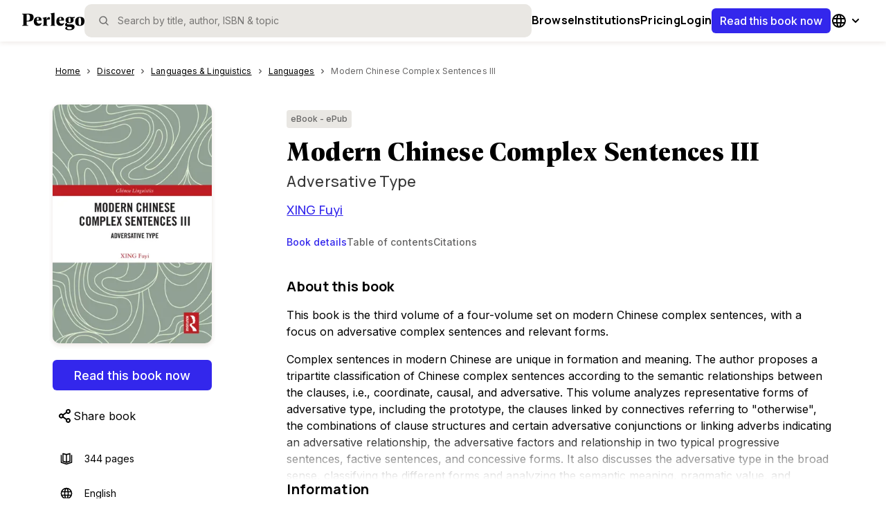

--- FILE ---
content_type: application/javascript; charset=UTF-8
request_url: https://www.perlego.com/_next/static/chunks/7747.cb970d8466308015.js
body_size: 7341
content:
!function(){try{var e="undefined"!=typeof window?window:"undefined"!=typeof global?global:"undefined"!=typeof self?self:{},t=(new e.Error).stack;t&&(e._sentryDebugIds=e._sentryDebugIds||{},e._sentryDebugIds[t]="f0d1eef1-5ab4-4fd1-a13e-c585e8a54a62",e._sentryDebugIdIdentifier="sentry-dbid-f0d1eef1-5ab4-4fd1-a13e-c585e8a54a62")}catch(e){}}();"use strict";(self.webpackChunk_N_E=self.webpackChunk_N_E||[]).push([[7747],{4873:function(e,t,n){n.d(t,{Z:function(){return a}});var o,i=n(85893),r=n(9750),l=n(7963),a=(o=l.Z,e=>{let{t}=(0,r.$G)(),n={opensInNewTab:t("linkNewTabScreenReaderText",{ns:"translation",defaultValue:"opens in new tab"})};return(0,i.jsx)(l.Z.TranslationProvider,{screenReader:n,children:(0,i.jsx)(o,{...e})})})},45862:function(e,t,n){n.d(t,{Z:function(){return F}});var o=n(85893),i=n(67294),r=n(11163),l=n(9750),a=n(94986),c=n(13666),s=n(43638),u=n(18981),d=n(72360),g=n(25167),p=n(81012),f=n(47527),m=n(42615),h=n(82729),b=n(19521);function _(){let e=(0,h._)(["\n    ","\n  "]);return _=function(){return e},e}function x(){let e=(0,h._)(["\n    ","\n  "]);return x=function(){return e},e}function v(){let e=(0,h._)(["\n    display: block;\n  "]);return v=function(){return e},e}let y="\n  width: max-content;\n  width: -moz-max-content;\n  width: -webkit-max-content;\n  width: -o-max-content;\n",k=b.default.div.withConfig({componentId:"sc-ec2b8788-0"})(["display:flex;"," "," "," ",""],y,e=>{let{location:t}=e;return"header"!==t?"\n        position: relative;\n  ":"\n        height: 100%;\n        align-items: center;\n  "},e=>{let{theme:t,location:n}=e;return t.mq.atMobile(_(),"header"===n&&"\n        position: relative;\n    ")},e=>{let{theme:t,location:n}=e;return t.mq.atTablet(x(),"header"===n&&"\n      &:hover {\n        ".concat(j," {\n          padding: 6px 0px 3px 0px;\n        }\n        border-bottom: 3px solid ").concat(t.colours.primary500,";\n      }\n      height: 60px;\n\n    "))}),j=b.default.button.attrs({"data-testid":"LanguageDropdown-Button"}).withConfig({componentId:"sc-ec2b8788-1"})([""," display:inline-flex;align-items:center;height:100%;cursor:pointer;background-color:",";border:none;color:",";svg{fill:",";}user-select:none;padding:6px 0px 6px 0px;",""],e=>{let{theme:t}=e;return t.text.Title12Bold},e=>{let{theme:t}=e;return t.colours.transparent},e=>{let{theme:t,isOpen:n}=e;return n?t.colours.text.actionProgress:t.colours.black},e=>{let{theme:t,isOpen:n}=e;return n?t.colours.text.actionProgress:t.colours.black},y),w=b.default.div.withConfig({componentId:"sc-ec2b8788-2"})(["display:flex;align-items:center;gap:",";padding:",";"],e=>{let{theme:t}=e;return t.spacing(1)},e=>{let{theme:t}=e;return t.spacing(1,0)}),S=b.default.div.withConfig({componentId:"sc-ec2b8788-3"})(["margin-right:2px;display:none;",";"],e=>{let{theme:t}=e;return t.mq.atTablet(v())}),L=b.default.div.withConfig({componentId:"sc-ec2b8788-4"})(["display:flex;align-items:center;"]);b.default.div.withConfig({componentId:"sc-ec2b8788-5"})(["display:none;height:20px;width:2px;background-color:",";border-radius:3px;margin:0 8px 0 6px;"],e=>{let{theme:t}=e;return t.colours.text.actionProgress});let I=b.default.div.withConfig({componentId:"sc-ec2b8788-6"})(["display:flex;align-items:center;"]),P=b.default.div.withConfig({componentId:"sc-ec2b8788-7"})(["",";margin-block-start:",";"],e=>{let{theme:t}=e;return t.text.BodyXSMedium},e=>{let{theme:t}=e;return t.spacing(2)}),C=b.default.span.withConfig({componentId:"sc-ec2b8788-8"})(["",";"],e=>{let{theme:t}=e;return t.text.BodyXSBold});var T=n(87175);let B=(e,t)=>{if(0===e)return t.replace(/page=([0-9]+)/,"page=".concat(e));let n=Array.from(new URLSearchParams(t.split("?")[1]).keys()),o=n.length;if(1===e){if(1===o)return t.replace(/\?page=([0-9]+)/,"");if(o>1){let e=n.indexOf("page");return 0!==e&&e!==n.length-1?t.replace(/\&?page=([0-9]+)/,""):t.replace(/&?page=([0-9]+)&?/,"")}}return t},V="hasSelectedLanguage";var q=n(96063),E=n(10045),A=n(41664),D=n.n(A),F=e=>{let{id:t,placement:n,items:h,footer:b,defaultSelectedItem:_,selectedLanguage:x,loading:v=!1,onChange:y=()=>{},location:A,showSelectedLanguage:F=!0,SEO:M=!0,resetToPage:R=null}=e,{t:Z}=(0,l.$G)(),[,G]=(0,m.Z)(),W=(0,r.useRouter)();(0,i.useRef)(null);let N=(0,i.useRef)(null),[O,X]=(0,i.useState)(""),[U,z]=(0,i.useState)(!1),{addToast:K}=(0,q.a)(),H=e=>Z("languageDropdown.ariaLabel.languageChanged",{ns:"translation",defaultValue:"Language changed to {{language}}",language:e});(0,i.useEffect)(()=>{let e=E.K.getItem(V);e&&(K({children:H(e),ariaLabel:H(e),timeoutSeconds:10}),E.K.removeItem(V))},[]);let $=async e=>{if(e&&e.abbreviation!==(null==_?void 0:_.abbreviation)){try{await G({eventName:"language setting changed",eventLabel:"",eventProperties:{languageSelection:e.abbreviation,triggerLocation:A},location:window.location})}catch(e){console.error("Error tracking event:",e)}y&&y(e),E.K.setItem(V,e.fullName),window.location.assign((0,T.B)({path:W.asPath,locale:e.abbreviation}))}},Q=(R||0===R)&&W.query.page?B(R,W.asPath):W.asPath;return(0,o.jsxs)(k,{location:A,children:[M&&(0,o.jsx)(a.u,{dataTestId:"language-dropdown-seo-links",children:h.map(e=>{let t=(0,T.B)({path:Q,locale:e.abbreviation});return(0,o.jsx)(D(),{tabIndex:-1,"aria-hidden":!0,href:t,hrefLang:e.abbreviation,locale:!1,children:e.fullName},e.abbreviation)})}),(0,o.jsx)(a.u,{ref:N,"aria-live":"polite",children:O}),(0,o.jsxs)(c.Z,{open:U,onClose:()=>z(!1),id:t,type:"menu",placement:n,children:[(0,o.jsx)(c.Z.Trigger,{children:(0,o.jsxs)(j,{isOpen:U,onClick:()=>z(!0),disabled:v,"aria-label":Z("languageDropdown.ariaLabel.languageToggleMenuWithSelectedLanguage",{ns:"translation",defaultValue:"Language toggle menu. Selected language: {{selectedLanguage}}",selectedLanguage:null==_?void 0:_.fullName}),"data-testid":"Language-Dropdown",children:[(0,o.jsxs)(w,{children:[(0,o.jsx)(d.Z,{title:"globe icon","aria-hidden":"true"}),F&&(0,o.jsx)(S,{"data-testid":_.fullName,$footer:b,children:_.fullName})]}),(0,o.jsx)(L,{children:U?(0,o.jsx)(g.Z,{fill:"actionProgress",title:"open"}):(0,o.jsx)(p.Z,{fill:"black",title:"close"})})]})}),(0,o.jsx)(c.Z.List,{maxWidth:"17.5rem",footer:(0,o.jsx)(P,{"data-testid":"LanguageDropdown-Tag",children:(0,o.jsx)(s.V,{colour:"surface03",children:(0,o.jsx)("div",{children:(0,o.jsxs)(l.cC,{i18nKey:"languageDropdown.tag",ns:"translation",children:["Your selection ",(0,o.jsx)(C,{children:"will not affect books."})," Website language selection impacts menus and navigation."]})})})}),children:(0,o.jsx)(c.Z.Group,{label:Z("languageDropdown.websiteLanguage",{ns:"translation",defaultValue:"WEBSITE LANGUAGE"}),children:h.map((e,t)=>(0,o.jsx)(c.Z.ListItem,{label:"".concat(e.fullName," - ").concat(e.abbreviation.toUpperCase()),selected:e.abbreviation===x,onClick:()=>$(e),selectedStateIcon:v?(0,o.jsx)(u.L,{elipsesColour:"actionProgress",customSize:8,customPadding:1}):(0,o.jsx)(I,{"data-testid":"LanguageDropdown-Check",children:(0,o.jsx)(f.Z,{fill:"actionProgress",title:"selected language"})}),dataTestId:"".concat(e.fullName.split(" ").join("-"),"-MenuItem")},e.abbreviation))})})]})]})}},40392:function(e,t,n){n.r(t),n.d(t,{default:function(){return eq}});var o=n(85893),i=n(67294),r=n(9750),l=n(11163),a=n(94588),c=n(72406),s=n(45193),u=n(48528),d=n(70178),g=n(87175),p=n(53913);let f=(e,t,n)=>[{name:t("perlegoSection.links.pricing",{ns:"footer",defaultValue:"Pricing"}),href:(0,g.B)({path:"/pricing",locale:n}),routerLink:!0},{name:t("perlegoSection.links.faqs",{ns:"footer",defaultValue:"FAQs"}),href:(0,g.B)({path:"/faq",locale:n}),routerLink:!0},{name:t("perlegoSection.links.contactUs",{ns:"footer",defaultValue:"Contact Us"}),href:"mailto:help@perlego.com",routerLink:!1},{name:t("perlegoSection.links.perlegoForInstructors",{ns:"footer",defaultValue:"Perlego for Instructors"}),href:"/instructors",routerLink:!0,target:"_blank"},{name:t("perlegoSection.links.perlegoForInstitutions",{ns:"footer",defaultValue:"Perlego for Institutions"}),href:"/institutions",routerLink:!0,target:"_blank"},{name:t("perlegoSection.links.perlegoForPublishers",{ns:"footer",defaultValue:"Perlego for Publishers"}),href:"/marketing/publishers",routerLink:!0,target:"_blank"},{name:t("perlegoSection.links.barclaysCustomers",{ns:"footer",defaultValue:"Barclays Customers"}),href:(0,g.B)({path:"/group-register?orgt1=".concat(e),locale:n}),routerLink:!0},{name:t("perlegoSection.links.careers",{ns:"footer",defaultValue:"Careers"}),href:"https://careers.perlego.com/",routerLink:!1},{name:t("perlegoSection.links.press",{ns:"footer",defaultValue:"Press"}),href:"mailto:press@perlego.com",routerLink:!1}],m=(e,t)=>[{name:t("browseSection.links.topics",{ns:"footer",defaultValue:"Topics"}),href:(0,g.B)({path:"/search?query=&tab=topics&page=1",locale:e}),routerLink:!0},{name:t("browseSection.links.publishers",{ns:"footer",defaultValue:"Publishers"}),href:(0,g.B)({path:"/search?query=&tab=publisher&page=1&language=English&publicationDate=&topic=&publisher=&author=&format=#SearchTab-wrapper-publishers",locale:e}),routerLink:!0},{name:"Index",href:"/index",routerLink:!0},{name:t("browseSection.links.knowledgeBase",{ns:"footer",defaultValue:"Knowledge Base"}),href:"/knowledge/",routerLink:!0},{name:t("browseSection.links.studyGuides",{ns:"footer",defaultValue:"Study Guides"}),href:"/knowledge/study-guides/",routerLink:!0},{name:t("browseSection.links.harvardReferencingGuides",{ns:"footer",defaultValue:"Harvard Referencing Guides"}),href:"/knowledge/referencing-and-citations/harvard-guide/",routerLink:!0},{name:t("browseSection.links.apaReferencingGuides",{ns:"footer",defaultValue:"APA Referencing Guides"}),href:"/knowledge/referencing-and-citations/apa-guide/",routerLink:!0},{name:t("browseSection.links.essayWritingGuides",{ns:"footer",defaultValue:"Essay Writing Guides"}),href:"/knowledge/essay-writing-guides/",routerLink:!0},{name:t("browseSection.links.researchAssistant",{ns:"footer",defaultValue:"Research Assistant"}),href:"https://www.perlego.com/research-assistant",routerLink:!0}],h=(e,t)=>(0,p.B)(e,t).map(e=>({name:e.subject_name,href:e.unique_url,routerLink:!0})),b=(e,t)=>e.filter(e=>e.featureFlag&&t[e.featureFlag]||!e.featureFlag),_=(e,t)=>{let n={href:(0,g.B)({path:"/smart-search",locale:"en"}),displayText:t("finePrintSection.links.smartSearch.text",{ns:"footer",defaultValue:"Smart Search"}),locatorSubstring:"smartSearch",hideWhenLoggedIn:!1,target:"_self"};return[{href:(0,g.B)({path:"/privacy-policy",locale:e}),displayText:t("finePrintSection.links.privacy.text",{ns:"footer",defaultValue:"Privacy"}),locatorSubstring:"Privacy",hideWhenLoggedIn:!1,target:"_self"},{href:(0,g.B)({path:"/tac",locale:e}),displayText:t("finePrintSection.links.terms.text",{ns:"footer",defaultValue:"Terms"}),locatorSubstring:"TAC",hideWhenLoggedIn:!1,target:"_self"},{href:(0,g.B)({path:"/content-policy",locale:e}),displayText:t("finePrintSection.links.contentPolicy.text",{ns:"footer",defaultValue:"Content Policy"}),locatorSubstring:"Content-Policy",hideWhenLoggedIn:!1,target:"_blank"},{href:(0,g.B)({path:"/sitemaps/books?page=0",locale:e}),displayText:t("finePrintSection.links.books.text",{ns:"footer",defaultValue:"Books"}),locatorSubstring:"Books",hideWhenLoggedIn:!0,target:"_self"},{href:(0,g.B)({path:"/sitemaps/subtopics?page=0",locale:e}),displayText:t("finePrintSection.links.subtopics.text",{ns:"footer",defaultValue:"Subtopics"}),locatorSubstring:"Subtopics",hideWhenLoggedIn:!0,target:"_self"},{href:"/sitemaps/publishers?page=0",displayText:t("finePrintSection.links.publishers.text",{ns:"footer",defaultValue:"Publishers"}),locatorSubstring:"Publishers",hideWhenLoggedIn:!0,target:"_self"},{href:"/sitemaps/index?page=0",displayText:"Index",locatorSubstring:"Index",hideWhenLoggedIn:!0,target:"_self"},{href:(0,g.B)({path:"/mission",locale:e}),displayText:t("finePrintSection.links.mission.text",{ns:"footer",defaultValue:"Mission"}),locatorSubstring:"Mission",hideWhenLoggedIn:!1,target:"_self"},{href:(0,g.B)({path:"/cookies",locale:e}),displayText:t("finePrintSection.links.cookies.text",{ns:"footer",defaultValue:"Cookies"}),locatorSubstring:"Cookies",hideWhenLoggedIn:!1,target:"_self"},{href:(0,g.B)({path:"/ai-researcher",locale:"en"}),displayText:t("finePrintSection.links.aiResearcher.text",{ns:"footer",defaultValue:"AI Researcher"}),locatorSubstring:"aiResearcher",hideWhenLoggedIn:!1,target:"_self",...n},{href:"https://help.perlego.com/articles/6702800-our-commitment-to-accessibility",displayText:t("finePrintSection.links.accessibility.text",{ns:"footer",defaultValue:"Accessibility"}),locatorSubstring:"Accessibility",hideWhenLoggedIn:!1,target:"_blank"},{href:"https://help.perlego.com/",displayText:t("finePrintSection.links.helpCenter.text",{ns:"footer",defaultValue:"Help Centre"}),locatorSubstring:"Help-Centre",hideWhenLoggedIn:!1,target:"_blank"},{href:"/sitemaps/knowledge?page=0",displayText:t("finePrintSection.links.knowledgeBase.text",{ns:"footer",defaultValue:"Knowledge Base"}),locatorSubstring:"Knowledge-Base",hideWhenLoggedIn:!1,target:"_blank"}]},x=e=>[{href:"https://www.instagram.com/perlego/",ariaLabel:e("socialMediaSection.links.instagram.ariaLabel",{ns:"footer",defaultValue:"Open Perlego's Instagram"}),name:"footerInstagram"},{href:"https://www.facebook.com/perlegobooks/",ariaLabel:e("socialMediaSection.links.facebook.ariaLabel",{ns:"footer",defaultValue:"Open Perlego's Facebook"}),name:"footerFacebook"},{href:"https://www.linkedin.com/company/perlego.com/",ariaLabel:e("socialMediaSection.links.linkedIn.ariaLabel",{ns:"footer",defaultValue:"Open Perlego's LinkedIn"}),name:"footerLinkedin"},{href:"https://www.tiktok.com/@perlego",ariaLabel:e("socialMediaSection.links.tiktok.ariaLabel",{ns:"footer",defaultValue:"Open Perlego's TikTok profile"}),name:"footerTiktok"},{href:"https://x.com/perlegobooks",ariaLabel:e("socialMediaSection.links.x.ariaLabel",{ns:"footer",defaultValue:"Open Perlego's X profile"}),name:"footerX"}],v=e=>[{href:"https://apps.apple.com/gb/app/perlego/id1434892958",ariaLabel:e("appsSection.links.apple.ariaLabel",{ns:"footer",defaultValue:"Visit the App Store to download Perlego's app for iOS"}),title:e("appsSection.links.apple.title",{ns:"footer",defaultValue:"download on the app store"}),name:"apple",height:30,width:95,imageUrl:"https://img.perlego.com/landing/apple-store.webp"},{href:"https://play.google.com/store/apps/details?id=com.perlego.app&hl=en_GB",ariaLabel:e("appsSection.links.google.ariaLabel",{ns:"footer",defaultValue:"Visit Google Play to download Perlego's app for android"}),title:e("appsSection.links.google.title",{ns:"footer",defaultValue:"get it on google play"}),name:"google",height:33,width:110,imageUrl:"https://img.perlego.com/landing/google-play-store.webp"}];var y=n(82729),k=n(4873),j=n(19521);function w(){let e=(0,y._)(["\n  display: flex;\n  justify-content: space-between;\n"]);return w=function(){return e},e}function S(){let e=(0,y._)(["\n      padding-top: 3px;\n      display: inline;\n  "]);return S=function(){return e},e}function L(){let e=(0,y._)(["\n    padding-top: 1px;\n    display: block;\n    vertical-line: sub;\n  "]);return L=function(){return e},e}function I(){let e=(0,y._)(["\n  padding-top: 18px;\n  width: 100%;\n  color: ",";\n  ",";\n\n  ","\n\n  ","\n"]);return I=function(){return e},e}function P(){let e=(0,y._)(["\n    flex-direction: row;\n  "]);return P=function(){return e},e}function C(){let e=(0,y._)(["\n    justify-content: flex-start;\n  "]);return C=function(){return e},e}function T(){let e=(0,y._)(["\n    padding-right: ",";\n  "]);return T=function(){return e},e}function B(){let e=(0,y._)(["\n    padding-top: 0;\n  "]);return B=function(){return e},e}function V(){let e=(0,y._)(["\n    padding: ",";\n  "]);return V=function(){return e},e}function q(){let e=(0,y._)(["\n    padding: ",";\n  "]);return q=function(){return e},e}let E=j.default.div;j.default.span;let A=(0,j.iv)(["",";color:",";text-decoration:underline;&:hover{color:",";text-decoration:underline;}"],e=>{let{theme:t}=e;return t.text.BodyXSRegular},e=>{let{theme:t}=e;return t.colours.text.secondary},e=>{let{theme:t}=e;return t.colours.black}),D=E.attrs({"data-component-locator":"FinePrintText"})(w()),F=j.default.div.withConfig({componentId:"sc-398d4a6e-0"})(["display:flex;flex-direction:column;padding-top:",";"],e=>{let{theme:t}=e;return t.spacing(5)}),M=j.default.p.withConfig({componentId:"sc-398d4a6e-1"})(["margin:0;",";color:",";"],e=>{let{theme:t}=e;return t.text.BodyXSRegular},e=>{let{theme:t}=e;return t.colours.text.secondary}),R=j.default.div.withConfig({componentId:"sc-398d4a6e-2"})(["display:flex;flex-wrap:wrap;"]);E.attrs({"data-test-locator":"FinePrintText-InfoText"})(I(),e=>{let{theme:t}=e;return t.colours.grey600},e=>{let{theme:t}=e;return t.text.BodyXSRegular},e=>{let{theme:t}=e;return t.mq.atTablet(S())},e=>{let{theme:t}=e;return t.mq.atDesktop(L())});let Z=j.default.a.withConfig({componentId:"sc-398d4a6e-3"})(["color:",";text-decoration:underline;&:hover{color:",";text-decoration:underline;}"],e=>{let{theme:t}=e;return t.colours.text.secondary},e=>{let{theme:t}=e;return t.colours.black}),G=(0,j.default)(k.Z).attrs({"data-test-locator":"FinePrintText-Link"}).withConfig({componentId:"sc-398d4a6e-4"})(["",";color:",";display:flex;align-items:center;justify-content:center;height:",";padding-right:",";text-decoration:underline;&:hover{color:",";text-decoration:underline;}"],e=>{let{theme:t}=e;return t.text.BodyXSRegular},e=>{let{theme:t}=e;return t.colours.text.secondary},e=>{let{theme:t}=e;return t.spacing(11)},e=>{let{theme:t,lastItem:n}=e;return n?0:t.spacing(3)},e=>{let{theme:t}=e;return t.colours.black}),W=j.default.div.withConfig({componentId:"sc-398d4a6e-5"})(["display:flex;flex-direction:column;padding-top:",";"," ",""],e=>{let{theme:t}=e;return t.spacing(3)},e=>{let{theme:t}=e;return t.mq.atTablet(P())},e=>{let{theme:t}=e;return t.mq.atDesktop(C())}),N=j.default.div.withConfig({componentId:"sc-398d4a6e-6"})(["display:flex;align-items:center;& > a:not(:last-child){padding-right:",";}",""],e=>{let{theme:t}=e;return t.spacing(3)},e=>{let{theme:t}=e;return t.mq.atTablet(T(),t.spacing(5))}),O=j.default.a.withConfig({componentId:"sc-398d4a6e-7"})([""," display:flex;align-items:center;justify-content:center;height:",";"],A,e=>{let{theme:t}=e;return t.spacing(11)}),X=j.default.div.withConfig({componentId:"sc-398d4a6e-8"})(["display:flex;padding-top:",";",""],e=>{let{theme:t}=e;return t.spacing(1)},e=>{let{theme:t}=e;return t.mq.atTablet(B())}),U=(0,j.default)(O).withConfig({componentId:"sc-398d4a6e-9"})(["width:",";"],e=>{let{theme:t}=e;return t.spacing(11)}),z=j.default.div.withConfig({componentId:"sc-398d4a6e-10"})([""]),K=j.default.div.withConfig({componentId:"sc-398d4a6e-11"})(["margin-left:unset;padding:",";",";",";"],e=>{let{theme:t}=e;return t.spacing(1,0,0,0)},e=>{let{theme:t}=e;return t.mq.atTablet(V(),t.spacing(0,0,0,5))},e=>{let{theme:t}=e;return t.mq.atDesktop(q(),t.spacing(5,0,0,10))});function H(){let e=(0,y._)(["\n    width: 16px;\n    height: 16px;\n  "]);return H=function(){return e},e}function $(){let e=(0,y._)(["\n    width: 16px;\n    height: 16px;\n\n      &:hover {\n        opacity: 0.8;\n      }\n  "]);return $=function(){return e},e}let Q=j.default.div.withConfig({componentId:"sc-70a22e67-0"})(["display:inline-block;& > div{width:18px;height:18px;cursor:pointer;overflow:hidden;&:hover rect{transform:translateX(0);transition:all ease-in 0.35s;}"," ",""],e=>{let{theme:t}=e;return t.mq.atTablet(H())},e=>{let{theme:t}=e;return t.mq.atDesktop($())});var Y=n(63755),J=n(12071),ee=n(99992),et=n(31621),en=n(41968),eo=e=>{let{name:t}=e,{t:n}=(0,r.$G)(),i={footerInstagram:(0,o.jsx)(Y.Z,{size:"xs",fill:"secondary",hover:"tertiary",title:n("socialMediaSection.links.instagram.svgTitle",{ns:"footer",defaultValue:"Instagram"})}),footerFacebook:(0,o.jsx)(J.Z,{size:"xs",fill:"secondary",hover:"tertiary",title:n("socialMediaSection.links.facebook.svgTitle",{ns:"footer",defaultValue:"Facebook"})}),footerLinkedin:(0,o.jsx)(ee.Z,{size:"xs",fill:"secondary",hover:"tertiary",title:n("socialMediaSection.links.linkedIn.svgTitle",{ns:"footer",defaultValue:"LinkedIn"})}),footerTiktok:(0,o.jsx)(et.Z,{size:"xs",fill:"secondary",hover:"tertiary",title:n("socialMediaSection.links.tiktok.svgTitle",{ns:"footer",defaultValue:"Tiktok"})}),footerX:(0,o.jsx)(en.Z,{size:"xs",fill:"secondary",hover:"tertiary",title:n("socialMediaSection.links.x.svgTitle",{ns:"footer",defaultValue:"X"})})};return(0,o.jsx)(Q,{"data-test-locator":t,children:i[t]})};function ei(){let e=(0,y._)(["\n\n    & > div {\n      overflow: hidden;\n      display: inline-block;\n    }\n  "]);return ei=function(){return e},e}let er=j.default.div.withConfig({componentId:"sc-d77f0bbd-0"})(["& > div{width:110px;}",""],e=>{let{theme:t}=e;return t.mq.atTablet(ei())});var el=e=>{let{id:t,height:n,width:i,src:r}=e;return(0,o.jsx)(er,{children:(0,o.jsx)("img",{id:t,src:r,alt:"",height:n,width:i})})},ea=n(45862),ec=n(19920),es=e=>{let{isDesktop:t=!1,isMobile:n=!1,displayLanguageSelector:i=!0,SEO:a,resetToPageOnLangChange:c}=e,{t:s}=(0,r.$G)(),{locale:u}=(0,l.useRouter)(),{PLATFORM_LANGUAGES:g,features:p}=(0,d.b)(),{languageSelector:f}=p,m=i&&f,h=s("finePrintSection.perlegoDetails",{ns:"footer",defaultValue:"Made with ☂︎ in London - \xa9 {{date}} Perlego Ltd - Perlego HQ, 26 Hatton Garden, London, EC1N 8BR, United Kingdom - VAT 246681777 ",date:new Date().getFullYear()}),b={items:(0,ec.l)(g),footer:!0,selectedLanguage:u,defaultSelectedItem:ec.O[u||"en"],location:"footer",placement:"top-end",SEO:a,resetToPage:c},y=_(u,s);return(0,o.jsxs)(o.Fragment,{children:[(0,o.jsxs)(D,{children:[(0,o.jsxs)(F,{children:[(0,o.jsx)("div",{children:(0,o.jsx)(M,{children:h})}),(0,o.jsx)(R,{children:y.map((e,t)=>(0,o.jsx)(G,{href:e.href,target:e.target,rel:"noopener noreferrer","data-test-locator":"FinePrint-".concat(e.locatorSubstring,"-Link"),lastItem:t===y.length-1,children:e.displayText},"finePrintLink_".concat(t)))}),(0,o.jsx)(z,{children:(0,o.jsx)(M,{children:(0,o.jsxs)(r.cC,{i18nKey:"finePrintSection.captchaGoogleProtection.fullText",ns:"footer",children:["This site is protected by reCAPTCHA and the Google"," ",(0,o.jsx)(Z,{href:"https://policies.google.com/privacy",children:"Privacy Policy"})," ","and"," ",(0,o.jsx)(Z,{href:"https://policies.google.com/terms",children:"Terms of Service"})," ","apply."]})})})]}),m&&t&&(0,o.jsx)(K,{children:(0,o.jsx)(ea.Z,{id:"language-dropdown-footer-desktop",...b})})]}),(0,o.jsxs)(W,{children:[(0,o.jsx)(N,{children:v(s).map((e,t)=>(0,o.jsx)(O,{href:e.href,"aria-label":e.ariaLabel,title:e.title,children:(0,o.jsx)(el,{id:"app-store-image_".concat(e.name),height:e.height,width:e.width,src:e.imageUrl})},"appStoreLink_".concat(e.title)))}),(0,o.jsx)(X,{children:x(s).map(e=>(0,o.jsx)(U,{href:e.href,"aria-label":e.ariaLabel,children:(0,o.jsx)(eo,{name:e.name})},"socialMediaLink_".concat(e.ariaLabel)))}),m&&!t&&(0,o.jsx)(K,{children:(0,o.jsx)(ea.Z,{...b,id:"language-dropdown-footer-mobile",placement:"top-start"})})]})]})};function eu(){let e=(0,y._)(["\n    padding: 0px 56px 12px;\n  "]);return eu=function(){return e},e}function ed(){let e=(0,y._)(["\n    place-self: center;\n  "]);return ed=function(){return e},e}function eg(){let e=(0,y._)(["\n    flex-direction: row;\n    border-bottom: ",";\n    padding: ",";\n  "]);return eg=function(){return e},e}function ep(){let e=(0,y._)(["\n    padding-bottom: 0;\n  "]);return ep=function(){return e},e}function ef(){let e=(0,y._)(["\n    flex-direction: row;\n  "]);return ef=function(){return e},e}function em(){let e=(0,y._)(["\n    flex-direction: column;\n  "]);return em=function(){return e},e}function eh(){let e=(0,y._)(["\n    flex-basis: 50%;\n   "]);return eh=function(){return e},e}function eb(){let e=(0,y._)(["\n    grid-template-columns: repeat(3, auto);\n    grid-column-gap: 40px;\n  "]);return eb=function(){return e},e}function e_(){let e=(0,y._)(["\n    grid-template-columns: repeat(4, auto);\n    grid-column-gap: 60px;\n  "]);return e_=function(){return e},e}function ex(){let e=(0,y._)(["\n    border-top: none;\n    border-bottom: none;\n  "]);return ex=function(){return e},e}let ev=j.default.footer.attrs(()=>({"data-testid":"Footer"})).withConfig({componentId:"sc-5aef07e2-0"})(["display:flex;flex-direction:column;background-color:",";padding:0px 16px 12px;",""],e=>{let{theme:t}=e;return t.colours.surface02},e=>{let{theme:t}=e;return t.mq.atDesktop(eu())}),ey=j.default.div.withConfig({componentId:"sc-5aef07e2-1"})(["display:flex;flex-direction:column;",""],e=>{let{theme:t}=e;return t.mq.atDesktop(ed())}),ek=j.default.div.withConfig({componentId:"sc-5aef07e2-2"})(["display:flex;padding-top:",";flex-direction:column;",";"],e=>{let{theme:t}=e;return t.spacing(5)},e=>{let{theme:t}=e;return t.mq.atDesktop(eg(),"1px solid ".concat(t.colours.border.secondary),t.spacing(5,0))}),ej=j.default.div.withConfig({componentId:"sc-5aef07e2-3"})(["display:flex;padding-bottom:",";& > div:not(:last-child){padding-right:",";}",";"],e=>{let{theme:t}=e;return t.spacing(5)},e=>{let{theme:t}=e;return t.spacing(15)},e=>{let{theme:t}=e;return t.mq.atDesktop(ep())}),ew=j.default.div.withConfig({componentId:"sc-5aef07e2-4"})(["padding-right:",";"],e=>{let{theme:t}=e;return t.spacing(15)}),eS=j.default.p.withConfig({componentId:"sc-5aef07e2-5"})(["margin:0;",";color:",";padding-bottom:",";"],e=>{let{theme:t}=e;return t.text.BodyXSBold},e=>{let{theme:t}=e;return t.colours.text.primary},e=>{let{theme:t}=e;return t.spacing(6)}),eL=j.default.div.withConfig({componentId:"sc-5aef07e2-6"})(["display:flex;flex-direction:column;"," "," flex-wrap:wrap;",";& > a:not(:last-child){padding-bottom:",";padding-right:3px;",";}"],e=>{let{theme:t}=e;return t.mq.atTablet(ef())},e=>{let{theme:t}=e;return t.mq.atDesktop(em())},e=>{let{theme:t}=e;return t.text.BodyXSRegular},e=>{let{theme:t}=e;return t.spacing(2)},e=>{let{theme:t}=e;return t.mq.atTablet(eh())}),eI=(0,j.default)(eL).withConfig({componentId:"sc-5aef07e2-7"})(["display:",";grid-template-columns:repeat(2,auto);grid-column-gap:20px;padding-bottom:",";",";",";"],e=>{let{expand:t}=e;return t?"grid":"none"},e=>{let{theme:t}=e;return t.spacing(4)},e=>{let{theme:t}=e;return t.mq.atTablet(eb())},e=>{let{theme:t}=e;return t.mq.atDesktop(e_())}),eP=(0,j.iv)(["",";color:",";text-decoration:underline;&:hover{color:",";text-decoration:underline;}"],e=>{let{theme:t}=e;return t.text.BodyXSRegular},e=>{let{theme:t}=e;return t.colours.text.secondary},e=>{let{theme:t}=e;return t.colours.black}),eC=j.default.a.withConfig({componentId:"sc-5aef07e2-8"})([""," text-decoration:none;&:hover{text-decoration:underline;}"],eP),eT=j.default.div.withConfig({componentId:"sc-5aef07e2-9"})(["border-top:",";border-bottom:",";",";"],e=>{let{theme:t}=e;return"1px solid ".concat(t.colours.border.secondary)},e=>{let{theme:t}=e;return"1px solid ".concat(t.colours.border.secondary)},e=>{let{theme:t}=e;return t.mq.atDesktop(ex())}),eB=j.default.button.withConfig({componentId:"sc-5aef07e2-10"})(["display:flex;align-items:center;border:0;background:transparent;cursor:pointer;width:100%;justify-content:space-between;",";color:",";padding:",";"],e=>{let{theme:t}=e;return t.text.BodyXSBold},e=>{let{theme:t}=e;return t.colours.text.primary},e=>{let{theme:t}=e;return t.spacing(4,0)}),eV=e=>{let{items:t}=e;return(0,o.jsx)(o.Fragment,{children:t.map(e=>(0,o.jsx)(i.Fragment,{children:e.routerLink?(0,o.jsx)(eC,{href:e.href,children:e.name}):(0,o.jsx)(eC,{href:e.href,"aria-label":e.name,children:e.name})},e.name))})};var eq=e=>{let{barclaysOrgId:t,displayLanguageSelector:n=!0,SEO:g,resetToPageOnLangChange:p}=e,_=(0,u.i)(),[x,v]=(0,i.useState)(!1),{t:y}=(0,r.$G)(),{locale:k}=(0,l.useRouter)(),{features:j}=(0,d.b)(),w=_===a.r1.DESKTOP,S=_===a.r1.MOBILE,L=y("perlegoSection.header",{ns:"footer",defaultValue:"perlego"}).toUpperCase(),I=y("browseSection.header",{ns:"footer",defaultValue:"browse"}).toUpperCase(),P=y("learnSection.header",{ns:"footer",defaultValue:"learn"}).toUpperCase();return(0,o.jsx)(ev,{role:"contentinfo",children:(0,o.jsxs)(ey,{children:[(0,o.jsxs)(ek,{children:[(0,o.jsxs)(ej,{children:[(0,o.jsxs)(ew,{children:[(0,o.jsx)(eS,{children:L}),(0,o.jsx)(eL,{children:(0,o.jsx)(eV,{items:f(t,y,k)})})]}),(0,o.jsxs)(ew,{children:[(0,o.jsx)(eS,{children:I}),(0,o.jsx)(eL,{children:(0,o.jsx)(eV,{items:b(m(k,y),j)})})]})]}),w?(0,o.jsxs)(ew,{children:[(0,o.jsx)(eS,{children:P}),(0,o.jsx)(eI,{expand:w&&!x,children:(0,o.jsx)(eV,{items:h(k,y)})})]}):(0,o.jsxs)(eT,{children:[(0,o.jsxs)(eB,{hidePadding:!x,onClick:()=>v(!x),"aria-label":x?y("learnSection.collapsibleSection.ariaLabel.close",{ns:"footer",defaultValue:"Collapse section"}):y("learnSection.collapsibleSection.ariaLabel.open",{ns:"footer",defaultValue:"Expand section"}),children:[P,x?(0,o.jsx)(c.Z,{}):(0,o.jsx)(s.Z,{})]}),(0,o.jsx)(eI,{expand:!w&&x,children:(0,o.jsx)(eV,{items:h(k,y)})})]})]}),(0,o.jsx)(es,{isDesktop:w,isMobile:S,displayLanguageSelector:n,SEO:g,resetToPageOnLangChange:p})]})})}},53913:function(e,t,n){n.d(t,{B:function(){return l},O:function(){return a}});var o=n(87175);let i={"Biological Sciences":"biologicalSciences","Computer Science":"computerScience","Languages & Linguistics":"languagesAndLinguistics","Media & Performing Arts":"mediaAndPerformingArts","Personal Development":"personalDevelopment","Physical Sciences":"physicalScience","Politics & International Relations":"politicsAndIR","Social Sciences":"socialSciences","Study Aids":"studyAids","Technology & Engineering":"techAndEngineering","Theology & Religion":"theologyAndReligion"},r=[{book_count:null,colour_code:"#FDB800",icon_url:"https://img.perlego.com/images/subject_icons/architecture-colour.svg",id:1,subject_name:"Architecture",algolia_name:"Architecture",topic_count:13,unique_url:"/discover/topic/1/architecture"},{book_count:null,colour_code:"#EB7700",icon_url:"https://img.perlego.com/images/subject_icons/art-colour.svg",id:2,subject_name:"Art",algolia_name:"Art",topic_count:25,unique_url:"/discover/topic/2/art"},{book_count:null,colour_code:"#1950EC",icon_url:"https://img.perlego.com/images/subject_icons/biological-sciences-colour.svg",id:19,subject_name:"Biological Sciences",algolia_name:"Biological Sciences",topic_count:25,unique_url:"/discover/topic/19/biological-sciences",index_url:"/index/biological-sciences"},{book_count:null,colour_code:"#F53B14",icon_url:"https://img.perlego.com/images/subject_icons/business-colour.svg",id:8,subject_name:"Business",algolia_name:"Business",topic_count:96,unique_url:"/discover/topic/8/business",index_url:"/index/business"},{book_count:null,colour_code:"#00A4E1",icon_url:"https://img.perlego.com/images/subject_icons/computer-science-colour.svg",id:9,subject_name:"Computer Science",algolia_name:"Computer Science",topic_count:64,unique_url:"/discover/topic/9/computer-science",index_url:"/index/computer-science"},{book_count:null,colour_code:"#FC6D00",icon_url:"https://img.perlego.com/images/subject_icons/design-colour.svg",id:20,subject_name:"Design",algolia_name:"Design",topic_count:11,unique_url:"/discover/topic/20/design"},{book_count:null,colour_code:"#E21F6B",icon_url:"https://img.perlego.com/images/subject_icons/economics-colour.svg",id:7,subject_name:"Economics",algolia_name:"Economics",topic_count:20,unique_url:"/discover/topic/7/economics",index_url:"/index/economics"},{book_count:null,colour_code:"#D5003D",icon_url:"https://img.perlego.com/images/subject_icons/education-colour.svg",id:21,subject_name:"Education",algolia_name:"Education",topic_count:43,unique_url:"/discover/topic/21/education"},{book_count:null,colour_code:"#B158E1",icon_url:"https://img.perlego.com/images/subject_icons/history-colour.svg",id:4,subject_name:"History",algolia_name:"History",topic_count:55,unique_url:"/discover/topic/4/history",index_url:"/index/history"},{book_count:null,colour_code:"#6500ED",icon_url:"https://img.perlego.com/images/subject_icons/languages_linguistics-colour.svg",id:22,subject_name:"Languages & Linguistics",algolia_name:"Languages & Linguistics",topic_count:27,unique_url:"/discover/topic/22/languages-linguistics",index_url:"/index/languages-linguistics"},{book_count:null,colour_code:"#8523B7",icon_url:"https://img.perlego.com/images/subject_icons/law-colour.svg",id:12,subject_name:"Law",algolia_name:"Law",topic_count:52,unique_url:"/discover/topic/12/law",index_url:"/index/law"},{book_count:null,colour_code:"#F8C100",icon_url:"https://img.perlego.com/images/subject_icons/literature-colour.svg",id:10,subject_name:"Literature",algolia_name:"Literature",topic_count:67,unique_url:"/discover/topic/10/literature",index_url:"/index/literature"},{book_count:null,colour_code:"#0080EE",icon_url:"https://img.perlego.com/images/subject_icons/mathematics-colour.svg",id:13,subject_name:"Mathematics",algolia_name:"Mathematics",topic_count:34,unique_url:"/discover/topic/13/mathematics",index_url:"/index/mathematics"},{book_count:null,colour_code:"#FA8D00",icon_url:"https://img.perlego.com/images/subject_icons/media_performing-arts-colour.svg",id:23,subject_name:"Media & Performing Arts",algolia_name:"Media & Performing Arts",topic_count:35,unique_url:"/discover/topic/23/media-performing-arts"},{book_count:null,colour_code:"#00BCD2",icon_url:"https://img.perlego.com/images/subject_icons/medicine-colour.svg",id:14,subject_name:"Medicine",algolia_name:"Medicine",topic_count:74,unique_url:"/discover/topic/14/medicine"},{book_count:null,colour_code:"#17D27F",icon_url:"https://img.perlego.com/images/subject_icons/personal-development-colour.svg",id:24,subject_name:"Personal Development",algolia_name:"Personal Development",topic_count:11,unique_url:"/discover/topic/24/personal-development"},{book_count:null,colour_code:"#A163FA",icon_url:"https://img.perlego.com/images/subject_icons/philosophy-colour.svg",id:3,subject_name:"Philosophy",algolia_name:"Philosophy",topic_count:38,unique_url:"/discover/topic/3/philosophy"},{book_count:null,colour_code:"#0058FF",icon_url:"https://img.perlego.com/images/subject_icons/physical-sciences-colour.svg",id:17,subject_name:"Physical Sciences",algolia_name:"Physical Sciences",topic_count:36,unique_url:"/discover/topic/17/physical-sciences"},{book_count:null,colour_code:"#7329E9",icon_url:"https://img.perlego.com/images/subject_icons/politics_international-relations-colour.svg",id:15,subject_name:"Politics & International Relations",algolia_name:"Politics & International Relations",topic_count:60,unique_url:"/discover/topic/15/politics-international-relations",index_url:"/index/politics-international-relations"},{book_count:null,colour_code:"#EB5794",icon_url:"https://img.perlego.com/images/subject_icons/psychology-colour.svg",id:16,subject_name:"Psychology",algolia_name:"Psychology",topic_count:34,unique_url:"/discover/topic/16/psychology",index_url:"/index/psychology"},{book_count:null,colour_code:"#E42442",icon_url:"https://img.perlego.com/images/subject_icons/social-sciences-colour.svg",id:11,subject_name:"Social Sciences",algolia_name:"Social Sciences",topic_count:46,unique_url:"/discover/topic/11/social-sciences",index_url:"/index/social-sciences"},{book_count:null,colour_code:"#12B34A",icon_url:"https://img.perlego.com/images/subject_icons/study-aids-colour.svg",id:25,subject_name:"Study Aids",algolia_name:"Study Aids",topic_count:9,unique_url:"/discover/topic/25/study-aids"},{book_count:null,colour_code:"#00BEF0",icon_url:"https://img.perlego.com/images/subject_icons/technology_engineering-colour.svg",id:18,subject_name:"Technology & Engineering",algolia_name:"Technology & Engineering",topic_count:41,unique_url:"/discover/topic/18/technology-engineering",index_url:"/index/technology-engineering"},{book_count:null,colour_code:"#A343CE",icon_url:"https://img.perlego.com/images/subject_icons/theology_religion-colour.svg",id:26,subject_name:"Theology & Religion",algolia_name:"Theology & Religion",topic_count:45,unique_url:"/discover/topic/26/theology-religion"}],l=(e,t)=>r.map(n=>({...n,subject_name:t(i[n.subject_name]||n.subject_name.toLowerCase(),{ns:"topics",defaultValue:n.subject_name}),unique_url:(0,o.B)({path:n.unique_url,locale:e})})),a=[{id:1,name:"Biological Sciences",url:"/index/biological-sciences",icon_url:"https://img.perlego.com/images/subject_icons/biological-sciences-colour.svg"},{id:2,name:"Business",url:"/index/business",icon_url:"https://img.perlego.com/images/subject_icons/business-colour.svg"},{id:3,name:"Chemistry",url:"/index/chemistry",icon_url:"https://img.perlego.com/images/subject_icons/chemistry.svg"},{id:4,name:"Computer Science",url:"/index/computer-science",icon_url:"https://img.perlego.com/images/subject_icons/computer-science-colour.svg"},{id:5,name:"Economics",url:"/index/economics",icon_url:"https://img.perlego.com/images/subject_icons/economics-colour.svg"},{id:6,name:"Geography",url:"/index/geography",icon_url:"https://img.perlego.com/images/subject_icons/geography.svg"},{id:7,name:"History",url:"/index/history",icon_url:"https://img.perlego.com/images/subject_icons/history-colour.svg"},{id:8,name:"Languages & Linguistics",url:"/index/languages-linguistics",icon_url:"https://img.perlego.com/images/subject_icons/languages_linguistics-colour.svg"},{id:9,name:"Law",url:"/index/law",icon_url:"https://img.perlego.com/images/subject_icons/law-colour.svg"},{id:10,name:"Literature",url:"/index/literature",icon_url:"https://img.perlego.com/images/subject_icons/literature-colour.svg"},{id:11,name:"Marketing",url:"/index/marketing",icon_url:"https://img.perlego.com/images/subject_icons/marketing.svg"},{id:12,name:"Mathematics",url:"/index/mathematics",icon_url:"https://img.perlego.com/images/subject_icons/mathematics-colour.svg"},{id:13,name:"Physics",url:"/index/physics",icon_url:"https://img.perlego.com/images/subject_icons/physics.svg"},{id:14,name:"Politics & International Relations",url:"/index/politics-international-relations",icon_url:"https://img.perlego.com/images/subject_icons/politics_international-relations-colour.svg"},{id:15,name:"Psychology",url:"/index/psychology",icon_url:"https://img.perlego.com/images/subject_icons/psychology-colour.svg"},{id:16,name:"Social Sciences",url:"/index/social-sciences",icon_url:"https://img.perlego.com/images/subject_icons/social-sciences-colour.svg"},{id:17,name:"Technology & Engineering",url:"/index/technology-engineering",icon_url:"https://img.perlego.com/images/subject_icons/technology_engineering-colour.svg"}]},19920:function(e,t,n){n.d(t,{O:function(){return r},l:function(){return i}});let o=[{abbreviation:"de",fullName:"Deutsch"},{abbreviation:"en",fullName:"English"},{abbreviation:"es",fullName:"Espa\xf1ol"},{abbreviation:"fr",fullName:"Fran\xe7ais"},{abbreviation:"it",fullName:"Italiano"},{abbreviation:"xx",fullName:"Gibberish"}];function i(e){return o.filter(t=>e.includes(t.abbreviation))}let r={de:o[0],en:o[1],es:o[2],fr:o[3],it:o[4],xx:o[5]}},48528:function(e,t,n){n.d(t,{i:function(){return c}});var o=n(67294),i=n(94588),r=n(3333),l=n(58304);let a=()=>(0,l.A)()?(0,i.tE)():1,c=()=>{let[e,t]=(0,o.useState)(1),n=()=>{t(a())};return(0,o.useLayoutEffect)(()=>{n()},[]),(0,r.Z)(n),e}},3333:function(e,t,n){n.d(t,{Z:function(){return a}});var o=n(93096),i=n.n(o),r=n(67294),l=n(58304),a=(e,t)=>{let n=(0,l.A)();(0,r.useEffect)(()=>{let o=(()=>{var n;let o=null!==(n=null==t?void 0:t.throttleDelay)&&void 0!==n?n:200;return o>0?i()(e,o,{trailing:!0}):e})();return(null==t?void 0:t.executeOnMount)&&o(),n&&window.addEventListener("resize",o),()=>{n&&window.removeEventListener("resize",o)}},[n,e,null==t?void 0:t.throttleDelay,null==t?void 0:t.executeOnMount])}},8139:function(e,t,n){n.d(t,{Z:function(){return a}});var o=n(96041),i=n(69589),r=n(84337),l=n(1491),a=()=>{let e="",t=(0,i.ej)("variation");return t?(e=new o.Z().paranoidStringSanitiser(t))||(0,r.h)("BuildTrackingEventObject: variation value set to null after sanitisation"):(e=.5>Math.random()?"control":"variation-1",(0,i.d8)("variation",e,(0,l.ff)())),e}},2559:function(e,t,n){n.d(t,{d_:function(){return r},rr:function(){return c}});var o=n(69589),i=n(86077);let r=()=>(0,i.s)()?null:(0,o.ej)("optimizelyEndUserId")||null,l=()=>{var e,t;return(0,i.s)()?{}:null!==(t=null===(e=window.optimizely)||void 0===e?void 0:e.get("state").getExperimentStates({isActive:!0}))&&void 0!==t?t:{}},a=e=>l()[e]||null,c=(e,t)=>{let n=a(e);if(!n)return null;let{variation:o}=n;return o.id===t?o:null}},84359:function(e){let t=(e,t)=>0!==e.filter(e=>{if(null==t?void 0:t.toLowerCase().includes(null==e?void 0:e.toLowerCase()))return!0}).length;e.exports={isWebCrawler:e=>t(["adsbot-google","yandexbot","googlebot","google-ads","http://yandex.com/bots","yandex","http://www.google.com/bot","mediapartners-google","https://developers.google.com/+/web/snippet/","bingbot","bingpreview","slurp","duckduckbot","baiduspider","sogou","exabot","facebot","facebookexternalhit","alexa","yahoo","proximic","prerender","perlego-caching-script","chrome-lighthouse","healthchecker"],e)}},87175:function(e,t,n){n.d(t,{B:function(){return o}});let o=e=>{let{path:t,locale:n="en"}=e;return"en"===n?""===t?"/":t:"/"===t||""===t?"/".concat(n):(null==t?void 0:t.startsWith("/?"))?"/".concat(n).concat(t.slice(1)):(null==t?void 0:t.startsWith("/".concat(n,"/")))?t:t&&"/".concat(n).concat(t)}},58304:function(e,t,n){n.d(t,{A:function(){return o}});let o=()=>!0}}]);

--- FILE ---
content_type: application/javascript; charset=UTF-8
request_url: https://www.perlego.com/_next/static/chunks/7151.44415993dd78e872.js
body_size: 7883
content:
!function(){try{var n="undefined"!=typeof window?window:"undefined"!=typeof global?global:"undefined"!=typeof self?self:{},t=(new n.Error).stack;t&&(n._sentryDebugIds=n._sentryDebugIds||{},n._sentryDebugIds[t]="21152edd-1fae-4034-8267-2a4e6c27f454",n._sentryDebugIdIdentifier="sentry-dbid-21152edd-1fae-4034-8267-2a4e6c27f454")}catch(n){}}();"use strict";(self.webpackChunk_N_E=self.webpackChunk_N_E||[]).push([[7151],{7963:function(n,t,e){e.d(t,{Z:function(){return c}});var r=e(42220),i=e(67294),o=i.createContext({}),a=e(94986),l=function(n){var t=n.shouldAnnounce,e=n.text,r=void 0===e?"opens in new tab":e;return t&&r?i.createElement(a.u,null,r?", (".concat(r,")"):""):null},c=Object.assign(function(n){var t=n.children,e=n.target,a=(0,r._T)(n,["children","target"]),c=(0,i.useContext)(o).screenReader;return i.createElement("a",(0,r.pi)({target:e},a),t,i.createElement(l,{shouldAnnounce:"_blank"===e,text:null==c?void 0:c.opensInNewTab}))},{TranslationProvider:function(n){var t=n.children,e=n.screenReader,r=(0,i.useMemo)(function(){return{screenReader:e}},[e]);return i.createElement(o.Provider,{value:r},t)}})},65681:function(n,t,e){e.d(t,{U:function(){return b}});var r,i,o,a,l,c,d=e(67294),u=e(42220),s=e(19521),f=e(73541),p=s.default.div.attrs({"data-testid":"Accordion"})(r||(r=(0,u.cy)(["\n  background: ",";\n  border-radius: 8px;\n  width: 100%;\n  overflow: hidden;\n"],["\n  background: ",";\n  border-radius: 8px;\n  width: 100%;\n  overflow: hidden;\n"])),function(n){var t,e,r,i=n.theme;return t=n.backgroundColour,null!==(r=((e={})[f.F.GRAY]=i.colours.surface02,e[f.F.TRANSPARENT]="transparent",e)[t])&&void 0!==r?r:e[f.F.TRANSPARENT]}),h=s.default.span(i||(i=(0,u.cy)(["\n  width: 100%;\n  text-align: left;\n"],["\n  width: 100%;\n  text-align: left;\n"]))),v=s.default.button.attrs({"data-testid":"Accordion__Header"})(o||(o=(0,u.cy)(["\n  ",";\n\n  border: none;\n  background-color: transparent;\n  display: flex;\n  justify-content: space-between;\n  align-items: centre;\n  padding: ",";\n  cursor: pointer;\n  width: 100%;\n"],["\n  ",";\n\n  border: none;\n  background-color: transparent;\n  display: flex;\n  justify-content: space-between;\n  align-items: centre;\n  padding: ",";\n  cursor: pointer;\n  width: 100%;\n"])),function(n){var t,e,r,i=n.theme;return t=n.size,null!==(r=((e={})[f.z.SMALL]=i.text.BodySBold,e[f.z.MEDIUM]=i.text.BodyMMedium,e)[t])&&void 0!==r?r:e[f.z.MEDIUM]},function(n){var t,e,r,i=n.theme;return t=n.size,null!==(r=((e={})[f.z.SMALL]=i.spacing(3),e[f.z.MEDIUM]=i.spacing(4),e)[t])&&void 0!==r?r:e[f.z.MEDIUM]}),m=s.default.div.attrs({"data-testid":"Accordion__ChevronWrapper"})(a||(a=(0,u.cy)(["\n  display: flex;\n  justify-content: center;\n  align-items: center;\n  transform: rotate(0deg);\n  overflow: hidden;\n  transition: all 0.3s ease-out;\n  ",";\n"],["\n  display: flex;\n  justify-content: center;\n  align-items: center;\n  transform: rotate(0deg);\n  overflow: hidden;\n  transition: all 0.3s ease-out;\n  ",";\n"])),function(n){return n.$rotate&&"transform: rotate(-180deg)"}),g=s.default.div(l||(l=(0,u.cy)(["\n  border-top: solid 1px ",";\n  overflow: hidden;\n  ",";\n  transition: visibility 0.3s linear, opacity 0.3s linear, height 0.3s ease-in-out;\n"],["\n  border-top: solid 1px ",";\n  overflow: hidden;\n  ",";\n  transition: visibility 0.3s linear, opacity 0.3s linear, height 0.3s ease-in-out;\n"])),function(n){return n.theme.colours.border.decorative},function(n){return!n.$isOpen&&"visibility: hidden;"}),y=s.default.div.attrs({"data-testid":"Accordion__Content"})(c||(c=(0,u.cy)(["\n  padding: ",";\n\n  ","\n"],["\n  padding: ",";\n\n  ","\n"])),function(n){var t,e,r,i=n.theme;return t=n.size,null!==(r=((e={})[f.z.SMALL]=i.spacing(3),e[f.z.MEDIUM]=i.spacing(4),e)[t])&&void 0!==r?r:e[f.z.MEDIUM]},function(n){var t,e,r,i=n.theme;return t=n.size,null!==(r=((e={})[f.z.SMALL]=i.text.BodySRegular,e[f.z.MEDIUM]=i.text.BodySRegular,e)[t])&&void 0!==r?r:e[f.z.MEDIUM]}),x=e(81012),b=function(n){var t=n.id,e=n.title,r=n.children,i=n.openByDefault,o=void 0!==i&&i,a=n.backgroundColour,l=void 0===a?f.F.GRAY:a,c=n.size,u=void 0===c?f.z.MEDIUM:c,s=n.onExpand,b=n.onCollapse,w=(0,d.useState)(o),E=w[0],O=w[1],I=(0,d.useState)(0),P=I[0],j=I[1],M=(0,d.useRef)(null),k=function(){O(function(n){return n&&b&&b(),!n&&s&&s(),!n})};(0,d.useEffect)(function(){if(P&&E&&M.current){var n=new ResizeObserver(function(n){j(n[0].contentRect.height)});return n.observe(M.current),function(){n.disconnect()}}},[P,E]),(0,d.useEffect)(function(){var n,t=null===(n=M.current)||void 0===n?void 0:n.getBoundingClientRect().height;j(E?t:0)},[E]),(0,d.useEffect)(function(){o&&s&&s()},[o,s]);var L="".concat(t,"__body");return d.createElement(p,{id:t,backgroundColour:l},d.createElement(v,{onClick:k,onKeyPress:function(n){"Enter"===n.key&&k()},tabIndex:0,"aria-expanded":E,"aria-controls":L,size:u},d.createElement(h,null,e),d.createElement(m,{$rotate:E,"data-testid":"Dropdown-Icon"},d.createElement(x.Z,null))),d.createElement(g,{style:{height:P},$isOpen:E,id:L},d.createElement("div",{ref:M},d.createElement(y,{size:u},r))))}},73541:function(n,t,e){e.d(t,{F:function(){return r},z:function(){return i}});var r={GRAY:"gray",TRANSPARENT:"transparent"},i={SMALL:"small",MEDIUM:"medium"}},77993:function(n,t,e){e.d(t,{O:function(){return H}});var r,i,o,a,l,c,d,u,s,f,p,h,v,m,g,y,x,b,w=e(42220),E=e(67294),O=e(50205),I=e(19521),P=I.default.div(o||(o=(0,w.cy)(["\n  position: relative;\n  padding-top: 8px;\n  padding-bottom: 40px;\n  ","\n  ","\n"],["\n  position: relative;\n  padding-top: 8px;\n  padding-bottom: 40px;\n  ","\n  ","\n"])),function(n){return n.theme.mq.atTablet(r||(r=(0,w.cy)(["\n    paddding-top: 20px;\n    width: 100%;\n    position: static\n  "],["\n    paddding-top: 20px;\n    width: 100%;\n    position: static\n  "])))},function(n){return n.theme.mq.atDesktop(i||(i=(0,w.cy)(["\n    margin-top: 25px;\n  "],["\n    margin-top: 25px;\n  "])))}),j=I.default.nav.attrs({"data-component-locator":"Breadcrumbs","aria-label":"Breadcrumbs"})(a||(a=(0,w.cy)(["\n  color: ",";\n  height: 18px;\n"],["\n  color: ",";\n  height: 18px;\n"])),function(n){return n.theme.colours.primary500}),M=I.default.ol.attrs({"data-test-locator":"Breadcrumbs-List"})(c||(c=(0,w.cy)(["\n  margin: 0;\n  ","\n  display: flex;\n  flex-direction: row;\n  overflow-y: scroll;\n  ::-webkit-scrollbar {\n    width: 0px;\n    background: transparent;\n  }\n"],["\n  margin: 0;\n  ","\n  display: flex;\n  flex-direction: row;\n  overflow-y: scroll;\n  ::-webkit-scrollbar {\n    width: 0px;\n    background: transparent;\n  }\n"])),function(n){return n.theme.mq.atTablet(l||(l=(0,w.cy)(["\n    padding-left: 0px;\n    width: 100%;\n  "],["\n    padding-left: 0px;\n    width: 100%;\n  "])))}),k=I.default.div.attrs({"data-test-locator":"Breadcrumbs-Skeleton"})(d||(d=(0,w.cy)(["\n  width: 375px;\n  height: 18px;\n  ",";\n"],["\n  width: 375px;\n  height: 18px;\n  ",";\n"])),function(n){return n.theme.animations.skeleton}),L=I.default.li.attrs({"data-component-locator":"BreadcrumbItem"})(s||(s=(0,w.cy)(["\n  ",";\n  display: flex;\n  flex-direction: row;\n  line-height: 34px;\n  ","\n"],["\n  ",";\n  display: flex;\n  flex-direction: row;\n  line-height: 34px;\n  ","\n"])),function(n){return n.theme.text.BodyXSRegular},function(n){return n.theme.mq.atTablet(u||(u=(0,w.cy)(["\n    line-height: 20px;\n  "],["\n    line-height: 20px;\n  "])))}),Z=(0,I.iv)(f||(f=(0,w.cy)(["\n  display: flex;\n  letter-spacing: 0.1px;\n  line-height: 20px;\n  color: ",";\n  pointer-events: ",";\n  padding-right: ",";\n  padding-left: 4px;\n  text-decoration: ",";\n\n  &:hover {\n    color: ",";\n  }\n\n  &:focus {\n    color: ",";\n    outline: ",";\n    box-sizing: ",";\n    border-radius: ",";\n\n    ",";\n  }\n"],["\n  display: flex;\n  letter-spacing: 0.1px;\n  line-height: 20px;\n  color: ",";\n  pointer-events: ",";\n  padding-right: ",";\n  padding-left: 4px;\n  text-decoration: ",";\n\n  &:hover {\n    color: ",";\n  }\n\n  &:focus {\n    color: ",";\n    outline: ",";\n    box-sizing: ",";\n    border-radius: ",";\n\n    ",";\n  }\n"])),function(n){var t=n.theme;return n.currentPage?t.colours.text.tertiary:t.colours.text.primary},function(n){return n.currentPage?"none":"auto"},function(n){return n.currentPage?"20px":"4px"},function(n){return n.currentPage?"none":"underline"},function(n){return n.theme.colours.primary500},function(n){var t=n.currentPage,e=n.theme;return t?"inherit":e.colours.primary500},function(n){var t=n.currentPage,e=n.theme;return t?"outline: 0px solid black":"2 solid ".concat(e.colours.primary700)},function(n){return n.currentPage?"inherit":"border-box"},function(n){return n.currentPage?"inherit":"2px"},function(n){var t=n.theme;return n.currentPage?"outline: 0px solid black":"color: ".concat(t.colours.primary500,";\n    outline: 2 solid ").concat(t.colours.primary700,";\n    box-sizing: border-box;\n    border: 1px solid ").concat(t.colours.primary500,";\n    border-radius: 4px;\n    ")}),S=(0,I.default)(O.rU).attrs(function(n){var t=n.ariaProps;return(0,w.pi)({"data-test-locator":"BreadcrumbItem-Link"},void 0===t?{}:t)})(v||(v=(0,w.cy)(["\n  white-space: nowrap;\n  ","\n  letter-spacing: 0.1px;\n  line-height: 34px;\n  ","\n  color: ",";\n  pointer-events: ",";\n  padding-right: ",";\n  padding-left: 4px;\n  text-decoration: ",";\n\n  &:hover {\n    color: ",";\n  }\n\n  &:focus {\n    ",";\n  }\n"],["\n  white-space: nowrap;\n  ","\n  letter-spacing: 0.1px;\n  line-height: 34px;\n  ","\n  color: ",";\n  pointer-events: ",";\n  padding-right: ",";\n  padding-left: 4px;\n  text-decoration: ",";\n\n  &:hover {\n    color: ",";\n  }\n\n  &:focus {\n    ",";\n  }\n"])),function(n){return n.theme.mq.atDesktop(p||(p=(0,w.cy)(["\n    display: flex;\n  "],["\n    display: flex;\n  "])))},function(n){return n.theme.mq.atTablet(h||(h=(0,w.cy)(["\n    line-height: 20px;\n  "],["\n    line-height: 20px;\n  "])))},function(n){var t=n.theme;return n.currentPage?t.colours.text.tertiary:t.colours.text.primary},function(n){return n.currentPage?"none":"auto"},function(n){return n.currentPage?"20px":"4px"},function(n){return n.currentPage?"none":"underline"},function(n){return n.theme.colours.primary500},function(n){var t=n.theme;return n.currentPage?"outline: 0px solid black":"color: ".concat(t.colours.primary500,";\n    outline: 2 solid ").concat(t.colours.primary700,";\n    box-sizing: border-box;\n    border: 1px solid ").concat(t.colours.primary500,";\n    border-radius: 4px;\n    ")}),C=I.default.a.attrs(function(n){var t=n.ariaProps;return(0,w.pi)({"data-test-locator":"BreadcrumbItem-Link"},void 0===t?{}:t)})(m||(m=(0,w.cy)(["\n  ","\n"],["\n  ","\n"])),Z),z=I.default.span.attrs({"data-test-locator":"BreadcrumbItem"})(g||(g=(0,w.cy)(["\n  ","\n"],["\n  ","\n"])),Z),B=I.default.div(x||(x=(0,w.cy)(["\n  display: -webkit-box;\n  -webkit-box-orient: vertical;\n  ","\n"],["\n  display: -webkit-box;\n  -webkit-box-orient: vertical;\n  ","\n"])),function(n){return n.theme.mq.atDesktop(y||(y=(0,w.cy)(["\n    overflow: hidden;\n    text-overflow: ellipsis;\n  "],["\n    overflow: hidden;\n    text-overflow: ellipsis;\n  "])))}),T=I.default.div.attrs({"data-test-locator":"BreadcrumbItem-Chevron"})(b||(b=(0,w.cy)(["\n  display: flex;\n  align-items: center;\n  justify-content: center;\n"],["\n  display: flex;\n  align-items: center;\n  justify-content: center;\n"]))),R=e(26713),H=function(n){var t=n.nodes,e=void 0===t?[]:t,r=n.routerLink,i=void 0===r||r,o=function(n){var t=n.text,e=n.link,r=n.currentPage,o=n.ariaLabel,a=r?{"aria-current":"page","aria-label":o}:{"aria-label":o};return E.createElement(L,{"data-component-locator":"BreadcrumbItem-".concat(t)},E.createElement(function(n){var t=n.children;return i?E.createElement(S,(0,w.pi)({to:e,currentPage:r,tabIndex:r?-1:0},a),t):e?E.createElement(C,(0,w.pi)({href:e,currentPage:r,tabIndex:r?-1:0},a),t):E.createElement(z,(0,w.pi)({currentPage:r,tabIndex:r?-1:0},a),t)},null,E.createElement(B,null,t)),!r&&E.createElement(T,{"aria-hidden":"true"},E.createElement(R.Z,{size:"xs",fill:"tertiary"})))};return E.createElement(P,null,e.length>1?E.createElement(function(){return E.createElement(j,null,E.createElement(M,null,e.map(function(n,t){return E.createElement(o,{key:"breadcrumb_".concat(n.text),text:n.text,link:n.link,currentPage:t===e.length-1,ariaLabel:n.ariaLabel||(t===e.length-1?"Current page: ".concat(n.text):"Navigate to ".concat(n.text))})})))},null):E.createElement(k,null))}},32623:function(n,t,e){e.d(t,{q:function(){return w}});var r,i,o,a,l,c,d,u=e(67294),s=e(42220),f=e(19521),p=f.default.div(r||(r=(0,s.cy)(["\n  background-color: ",";\n  padding: 12px;\n  border-radius: 6px;\n  width: fill;\n"],["\n  background-color: ",";\n  padding: 12px;\n  border-radius: 6px;\n  width: fill;\n"])),function(n){return n.theme.colours.surface02}),h=f.default.div.attrs(function(n){var t=n.titleForTestIds;return{"data-testid":"Citation-Description-".concat(t)}})(i||(i=(0,s.cy)(["\n  margin: 16px 0;\n  display: flex;\n  ",";\n  word-break: break-word;\n"],["\n  margin: 16px 0;\n  display: flex;\n  ",";\n  word-break: break-word;\n"])),function(n){return n.theme.text.BodySRegular}),v=f.default.div(o||(o=(0,s.cy)(["\n  display: flex;\n  align-items: center;\n"],["\n  display: flex;\n  align-items: center;\n"]))),m=f.default.span(a||(a=(0,s.cy)(["\n  ",";\n  display: flex;\n  margin-left: 4px;\n"],["\n  ",";\n  display: flex;\n  margin-left: 4px;\n"])),function(n){return n.theme.text.BodySRegular}),g=f.default.h3.attrs(function(n){var t=n.titleForTestIds;return{"data-testid":"Citation-Title-".concat(t)}})(l||(l=(0,s.cy)(["\n  ",";\n  margin: 0;\n"],["\n  ",";\n  margin: 0;\n"])),function(n){return n.theme.text.BodySBold}),y=f.default.div(c||(c=(0,s.cy)(["\n  display: flex;\n  justify-content: flex-end;\n"],["\n  display: flex;\n  justify-content: flex-end;\n"]))),x=f.default.button.attrs(function(n){var t=n.titleForTestIds;return{"data-testid":"Citation-CopyButton-".concat(t)}})(d||(d=(0,s.cy)(["\n  background-color: transparent;\n  border-width: 2px;\n  border-style: solid;\n  border-color: transparent;\n  ",";\n  color: ",";\n  cursor: pointer;\n\n  &:focus {\n    border-color: ",";\n  }\n  &:hover {\n    color: ",";\n  }\n"],["\n  background-color: transparent;\n  border-width: 2px;\n  border-style: solid;\n  border-color: transparent;\n  ",";\n  color: ",";\n  cursor: pointer;\n\n  &:focus {\n    border-color: ",";\n  }\n  &:hover {\n    color: ",";\n  }\n"])),function(n){return n.theme.text.BodySBold},function(n){return n.theme.colours.primary500},function(n){return n.theme.colours.primary500},function(n){return n.theme.colours.primary700}),b=e(94986),w=function(n){var t,e=n.id,r=n.title,i=n.body,o=n.description,a=n.onCopyClick,l=n.copyButtonProps,c=n.copiedText,d=(0,u.useState)(!1),s=d[0],f=d[1],w=r.replace(/\s(Citation)*/g,"");(0,u.useEffect)(function(){var n;return s&&(n=setTimeout(function(){f(!1)},2e3)),function(){n&&clearTimeout(n)}},[s]);var E="citation-card-".concat(e,"__title"),O="citation-card-".concat(e,"__description"),I="citation-card-".concat(e,"__copy-status");return u.createElement(p,null,u.createElement(v,null,u.createElement(g,{tabIndex:0,titleForTestIds:w,id:E,"aria-describedby":O},r),o&&u.createElement(m,{id:O},o)),u.createElement(h,{titleForTestIds:w,tabIndex:0},i),u.createElement(y,null,u.createElement(x,{onClick:function(){a(),f(!0)},titleForTestIds:w,"aria-label":null==l?void 0:l.ariaLabel},null!==(t=null==l?void 0:l.content)&&void 0!==t?t:"Copy"),u.createElement(b.u,{id:I,"aria-live":"assertive"},s?null!=c?c:"Copied":"")))}},71936:function(n,t,e){e.d(t,{r:function(){return m}});var r,i,o,a,l,c,d=e(42220),u=e(67294),s=e(19521),f=s.default.div(o||(o=(0,d.cy)(["\n  display: grid;\n  grid-template-columns: repeat(6, 1fr);\n  grid-column-gap: 16px;\n  grid-row-gap: ",";\n  // Used in case Container is rendered as an ol (see JSX usage)\n  list-style-type: none;\n  padding-inline: 0;\n  margin-block: 0;\n\n  ",";\n\n  ",";\n"],["\n  display: grid;\n  grid-template-columns: repeat(6, 1fr);\n  grid-column-gap: 16px;\n  grid-row-gap: ",";\n  // Used in case Container is rendered as an ol (see JSX usage)\n  list-style-type: none;\n  padding-inline: 0;\n  margin-block: 0;\n\n  ",";\n\n  ",";\n"])),function(n){return n.rowGap||"0px"},function(n){return n.theme.mq.atTablet(r||(r=(0,d.cy)(["\n    grid-template-columns: repeat(8, 1fr);\n    grid-column-gap: 24px;\n  "],["\n    grid-template-columns: repeat(8, 1fr);\n    grid-column-gap: 24px;\n  "])))},function(n){return n.theme.mq.atDesktop(i||(i=(0,d.cy)(["\n    grid-template-columns: repeat(12, 1fr);\n    grid-column-gap:  grid-column: ",";\n  "],["\n    grid-template-columns: repeat(12, 1fr);\n    grid-column-gap:  grid-column: ",";\n  "])),function(n){return n.hasSideBarOpen?"24px":"32px"})}),p=s.default.div(c||(c=(0,d.cy)(["\n  grid-column: ",";\n\n  ",";\n\n  ",";\n"],["\n  grid-column: ",";\n\n  ",";\n\n  ",";\n"])),function(n){var t=n.mobile;return"span ".concat(t)},function(n){return n.theme.mq.atTablet(a||(a=(0,d.cy)(["\n    grid-column: ",";\n  "],["\n    grid-column: ",";\n  "])),function(n){var t=n.tablet;return"span ".concat(t)})},function(n){return n.theme.mq.atDesktop(l||(l=(0,d.cy)(["\n    grid-column: ",";\n  "],["\n    grid-column: ",";\n  "])),function(n){var t=n.desktop;return"span ".concat(t)})}),h=function(n){var t=n.children,e=n.testId,r=n.rowGap,i=n.asList;return u.createElement(f,{"data-testid":e,rowGap:r,as:void 0!==i&&i?"ol":"div"},t)},v=function(n){var t=n.children,e=n.mobile,r=n.tablet,i=n.desktop,o=n.testId,a=n.asListItem;return u.createElement(p,{mobile:void 0===e?6:e,tablet:void 0===r?4:r,desktop:void 0===i?4:i,"data-testid":o,as:void 0!==a&&a?"li":"div"},t)},m=function(n){var t=n.container,e=n.children,r=(0,d._T)(n,["container","children"]);return t?u.createElement(h,(0,d.pi)({},r),e):u.createElement(v,(0,d.pi)({},r),e)}},43638:function(n,t,e){e.d(t,{V:function(){return y}});var r=e(67294),i=e(42220),o=e(19521),a=o.default.div(c||(c=(0,i.cy)(["\n  background-color: ",";\n  width: ",";\n  border-radius: 4px;\n  ",";\n  color: ",";\n  display: flex;\n  padding: ",";\n  align-items: flex-start;\n  justify-content: ",";\n"],["\n  background-color: ",";\n  width: ",";\n  border-radius: 4px;\n  ",";\n  color: ",";\n  display: flex;\n  padding: ",";\n  align-items: flex-start;\n  justify-content: ",";\n"])),function(n){var t=n.theme,e=n.colour;return t.colours[e]},function(n){return n.fitContent?"fit-content":"100%"},function(n){return n.theme.text.BodyXSMedium},function(n){var t=n.theme,e=n.textColour;return e?t.colours[e]:"inherit"},function(n){return n.padding},function(n){return n.centerContent?"center":"start"}),l=o.default.div(u||(u=(0,i.cy)(["\n  display: flex;\n  align-items: center;\n  margin-right: 4px;\n  & > svg {\n    height: 16px;\n    width: 16px;\n  }\n  ","\n"],["\n  display: flex;\n  align-items: center;\n  margin-right: 4px;\n  & > svg {\n    height: 16px;\n    width: 16px;\n  }\n  ","\n"])),function(n){var t=n.theme,e=n.iconSize;return t.mq.atDesktop(d||(d=(0,i.cy)(["\n  & > svg {\n    height: ",";\n    width: ",";\n  }\n"],["\n  & > svg {\n    height: ",";\n    width: ",";\n  }\n"])),"l"===e?"20px":"16px","l"===e?"20px":"16px")});o.default.span(s||(s=(0,i.cy)(["\n  color: ",";\n"],["\n  color: ",";\n"])),function(n){var t=n.theme,e=n.colour;return t.colours.text[e]}),o.default.span(f||(f=(0,i.cy)(["\n  color: ",";\n"],["\n  color: ",";\n"])),function(n){return n.theme.colours.canvas.black}),o.default.div(p||(p=(0,i.cy)(["\n  & > div {\n    margin: 16px 0;\n  }\n"],["\n  & > div {\n    margin: 16px 0;\n  }\n"])));var c,d,u,s,f,p,h,v=o.default.div(h||(h=(0,i.cy)(["\n  display: flex;\n  margin-left: 7px;\n  cursor: pointer;\n"],["\n  display: flex;\n  margin-left: 7px;\n  cursor: pointer;\n"]))),m=e(86506),g=e(68451),y=function(n){var t=n.children,e=n.locator,i=n.colour,o=n.textColour,c=n.startIcon,d=n.size,u=void 0===d?"s":d,s=n.fitContent,f=n.centerContent,p=n.testId,h=n.onClose,y=void 0===h?null:h,x=n.closeIconColour;return r.createElement(a,{padding:{s:{padding:"4px 6px"},m:{padding:"4px 8px"},l:{padding:"8px"}}[u].padding,colour:void 0===i?"warning50":i,textColour:o,fitContent:void 0===s||s,"data-component-locator":e,"data-testid":p,centerContent:void 0!==f&&f},c&&r.createElement(l,{iconSize:u},c),t,y&&r.createElement(v,null,r.createElement(m.f,{onClick:y,"data-testid":"".concat(p,"-closeIconWrapper"),dataTestLocator:"".concat(p,"-closeIconWrapper"),ariaLabel:"Close"},r.createElement(g.Z,{size:"xs",fill:void 0===x?"primary":x,title:"".concat(e,"-closeIcon"),testId:"".concat(p,"-closeIcon")}))))}},96996:function(n,t,e){e.d(t,{a:function(){return M}});var r,i,o,a,l,c,d,u,s,f=e(67294),p=e(98271),h=e(42220),v=e(19521),m=e(20878).T.InterV,g=v.default.div,y=(0,v.F4)(r||(r=(0,h.cy)(["\n  0% { opacity: 0 }\n  100% { opacity: 1 }\n"],["\n  0% { opacity: 0 }\n  100% { opacity: 1 }\n"]))),x=g.attrs({"data-testid":"Tooltip"})(o||(o=(0,h.cy)(["\n  position: absolute;\n  ",";\n  height: 0;\n  width: 0;\n  left: ","px;\n  top: ","px;\n  z-index: ",";\n\n  & > :first-child {\n    display: ",";\n    animation: ",";\n  }\n"],["\n  position: absolute;\n  ",";\n  height: 0;\n  width: 0;\n  left: ","px;\n  top: ","px;\n  z-index: ",";\n\n  & > :first-child {\n    display: ",";\n    animation: ",";\n  }\n"])),function(n){return n.theme.text.BodySRegular},function(n){return n.dimensions.width/2},function(n){return n.dimensions.height/2},function(n){var t=n.theme;return n.zOverride||t.layers.lTooltip},function(n){var t=n.disabled,e=n.showOnHover,r=n.tooltipActive;return(!t&&!e||!t&&e&&r)&&"flex"},function(n){return n.focused&&(0,v.iv)(i||(i=(0,h.cy)(["\n        "," 500ms ease-in forwards;\n      "],["\n        "," 500ms ease-in forwards;\n      "])),y)}),b=g.attrs({"data-testid":"DummyTooltip"})(a||(a=(0,h.cy)(["\n  position: relative;\n  padding: ",";\n  width: max-content;\n  max-width: ",";\n  visibility: hidden;\n  display: ",";\n"],["\n  position: relative;\n  padding: ",";\n  width: max-content;\n  max-width: ",";\n  visibility: hidden;\n  display: ",";\n"])),function(n){return n.isMobile?"2px 6px":"4px 8px"},function(n){var t=n.maxWidth;return"".concat(t,"px")},function(n){return n.isCalculatingTooltipDimensions?"block":"none"}),w="\n  content: ' ';\n  position: absolute;\n  border-style: solid;\n",E={center:"left: 50%;",left:"left: 30%;","far-left":"left: 15%;",right:"right: 30%;","far-right":"right: 15%;"},O={center:"-50%",left:"-30%","far-left":"-15%",right:"-64%","far-right":"-79%"},I=g.attrs({"data-testid":"Tooltip-Wrapper"})(l||(l=(0,h.cy)(["\n  position: relative;\n  padding: ",";\n  display: none;\n  width: max-content;\n  max-width: ",";\n  background: ",";\n  color: ",";\n  border-radius: 4px;\n  text-align: start;\n  justify-content: center;\n  align-items: center;\n  animation: "," 500ms ease-in forwards;\n  \n  ","\n"],["\n  position: relative;\n  padding: ",";\n  display: none;\n  width: max-content;\n  max-width: ",";\n  background: ",";\n  color: ",";\n  border-radius: 4px;\n  text-align: start;\n  justify-content: center;\n  align-items: center;\n  animation: "," 500ms ease-in forwards;\n  \n  ","\n"])),function(n){var t=n.shortcut,e=n.isMobile;return t&&!e?"4px 4px 4px 6px":e?"2px 6px":"4px 8px"},function(n){var t=n.maxWidth;return"".concat(t,"px")},function(n){return n.theme.colours.surface05},function(n){return n.theme.colours.text.inverted},y,function(n){var t=n.direction,e=n.offset,r=n.centreAlign,i=n.dimensions,o=n.pointer,a=n.theme,l=n.isMobile;return"LEFT"===t?"\n        transform: translate(-100%, -50%);\n        left: calc(-5px - ".concat(i.width/2,"px  - ").concat(e,"px + ").concat(i.marginLeft,"px);\n        ").concat(o&&"\n            &::after {\n              ".concat(w,";\n              border-width: ").concat(l?"5px":" 6px",";\n              top: 50%;\n              left: calc(100% - 1px);\n              margin-top: ").concat(l?"-5px":"-6px",";\n              border-color: transparent transparent transparent ").concat(a.colours.surface05,";\n            }\n          "),"\n      "):"RIGHT"===t?"\n        transform: translateY(-50%);\n        right: calc(-5px - ".concat(i.width/2,"px - ").concat(e,"px - ").concat(i.marginLeft,"px);\n        ").concat(o&&"\n            &::after {\n              ".concat(w,";\n              border-width: ").concat(l?"5px":"6px",";\n              top: 50%;\n              right: calc(100% - 1px);\n              margin-top: ").concat(l?"-5px":"-6px",";\n              border-color: transparent ").concat(a.colours.surface05," transparent transparent;\n            }\n          "),"\n      "):"TOP"===t?"\n        transform: translate(".concat(r?O[o]:"-50%",", -100%);\n        left: calc(").concat(i.marginLeft||0,"px);\n        top: calc(-5px - ").concat(i.height/2,"px - ").concat(e,"px);\n        ").concat(o&&"\n            &::after {\n              ".concat(w,";\n              border-width: ").concat(l?"5px":"6px",";\n              ").concat(E[o]||"",";\n              top: calc(100% - 1px);\n              margin-left: ").concat(l?"-5px":"-6px",";\n              border-color: ").concat(a.colours.surface05," transparent transparent transparent;\n            }\n          "),"\n      "):"BOTTOM"===t?"\n        transform: translateX(".concat(r?O[o]:"-50%",");\n        left: calc(").concat(i.marginLeft||0,"px);\n        bottom: calc(-5px - ").concat(i.height/2,"px - ").concat(e,"px);\n        ").concat(o&&"\n            &::after {\n              ".concat(w,";\n              border-width: ").concat(l?"5px":"6px",";\n              ").concat(E[o]||"",";\n              bottom: calc(100% - 1px);\n              margin-left: ").concat(l?"-5px":"-6px",";\n              border-color: transparent transparent ").concat(a.colours.surface05," transparent;\n            }\n          "),"\n      "):""}),P=g.attrs({"data-testid":"Label-Container"})(c||(c=(0,h.cy)(["\n  max-width: 156px;\n  white-space: normal;\n  word-wrap: break-word;\n  font-family: ",";\n  font-style: normal;\n  font-weight: 500;\n  font-size: ",";\n  line-height: 20px;\n"],["\n  max-width: 156px;\n  white-space: normal;\n  word-wrap: break-word;\n  font-family: ",";\n  font-style: normal;\n  font-weight: 500;\n  font-size: ",";\n  line-height: 20px;\n"])),m,function(n){return n.isMobile?"12px":" 14px"}),j=g.attrs({"data-testid":"Shortcut-Container"})(d||(d=(0,h.cy)(["\n  margin-left: 8px;\n  display: flex;\n  flex-direction: column;\n  justify-content: center;\n  align-items: center;\n  padding: 0px 4px;\n  background: ",";\n  color: ",";\n  border-radius: 2px;\n  font-family: 'Inter';\n  font-style: normal;\n  font-weight: 500;\n  font-size: 14px;\n  line-height: 20px;\n"],["\n  margin-left: 8px;\n  display: flex;\n  flex-direction: column;\n  justify-content: center;\n  align-items: center;\n  padding: 0px 4px;\n  background: ",";\n  color: ",";\n  border-radius: 2px;\n  font-family: 'Inter';\n  font-style: normal;\n  font-weight: 500;\n  font-size: 14px;\n  line-height: 20px;\n"])),function(n){return n.theme.colours.surface06},function(n){return n.theme.colours.text.inverted});g(u||(u=(0,h.cy)(["\n  width: max-content;\n  margin: 0 auto;\n  padding: 10px;\n  position: relative;\n  display: flex;\n  align-items: center;\n  justify-content: center;\n  text-align: center;\n  border: 1px solid ",";\n  border-radius: 8px;\n  ",";\n"],["\n  width: max-content;\n  margin: 0 auto;\n  padding: 10px;\n  position: relative;\n  display: flex;\n  align-items: center;\n  justify-content: center;\n  text-align: center;\n  border: 1px solid ",";\n  border-radius: 8px;\n  ",";\n"])),function(n){return n.theme.colours.border.primary},function(n){return n.theme.text.BodyMRegular}),g(s||(s=(0,h.cy)(["\n  width: 100%;\n  display: flex;\n  align-items: center;\n  justify-content: center;\n  position: relative;\n  margin: 60px 0;\n"],["\n  width: 100%;\n  display: flex;\n  align-items: center;\n  justify-content: center;\n  position: relative;\n  margin: 60px 0;\n"])));var M=function(n){var t=n.componentRef,e=n.placementPreference,r=void 0===e?[p.Nm.top,p.Nm.bottom,p.Nm.left,p.Nm.right]:e,i=n.placement,o=n.pointer,a=n.label,l=n.maxWidth,c=void 0===l?200:l,d=n.offset,u=void 0===d?0:d,s=n.centreAlign,h=n.showOnHover,v=n.disabled,m=void 0!==v&&v,g=n.zOverride,y=n.shortcut,w=n.role,E=void 0===w?p.uU.tooltip:w,O=n.ariaHidden,M=n.isMobile,k=void 0!==M&&M,L=n.dataTestId,Z=(0,f.useState)(p.Nm.top),S=Z[0],C=Z[1],z=(0,f.useState)(p.Jt),B=z[0],T=z[1],R=(0,f.useState)(p.Jt),H=R[0],A=R[1],F=(0,f.useState)(!1),V=F[0],D=F[1],_=(0,f.useState)(0),U=_[0],N=_[1],q="undefined"!=typeof document?document.createElement("div"):null,W=(0,f.useRef)(q),G=(0,f.useState)(!1),X=G[0],J=G[1],Y=(0,f.useCallback)(function(){return(0,p.cu)(t)},[t]);(0,f.useEffect)(function(){A(Y())},[t,B,Y]),(0,f.useEffect)(function(){var n=t.current;n.addEventListener("focus",function(){return D(!0)}),n.addEventListener("blur",function(){return D(!1)}),n.addEventListener("mouseenter",function(){return D(!0)}),n.addEventListener("mouseleave",function(){return D(!1)})},[t]),(0,f.useEffect)(function(){J(!0)},[a]),(0,f.useEffect)(function(){try{if(!W.current)return;var n=W.current.getBoundingClientRect(),t=n.width,e=n.height;T({width:t,height:e})}finally{J(!1)}},[W.current]);var $=(0,f.useMemo)(function(){return{tooltip:B,component:H}},[B,H]),K=(0,f.useCallback)(function(){return C(null!=i?i:(0,p.CG)({dimensions:$,placementPreference:r,offset:u}))},[i,$,r,u]);return(0,f.useEffect)(function(){K()},[B,H,K]),(0,f.useEffect)(function(){A(Y())},[U,Y]),(0,f.useEffect)(function(){if(!m&&"undefined"!=typeof window){var n=function(){return N(U+1)};return window.addEventListener("resize",n),window.addEventListener("scroll",n),function(){window.removeEventListener("resize",n),window.removeEventListener("scroll",n)}}}),f.createElement(x,{disabled:m,showOnHover:void 0===h||h,tooltipActive:V,zOverride:g,dimensions:H},f.createElement(I,{"data-test-id":L||"Tooltip",isMobile:k,role:E,asLabel:E===p.uU.label,"aria-hidden":void 0!==O&&O,direction:S,maxWidth:c,offset:u<4?4:u>8?8:u,centreAlign:void 0!==s&&s,dimensions:H,pointer:o,shortcut:y},f.createElement(P,{"aria-live":"polite",isMobile:k},a),y&&!k&&f.createElement(j,null,y)),f.createElement(b,{maxWidth:c,isMobile:k,ref:W,isCalculatingTooltipDimensions:X,"aria-hidden":!0},a))}},98271:function(n,t,e){e.d(t,{CG:function(){return h},Cb:function(){return c},Jt:function(){return d},Nm:function(){return a},cu:function(){return u},uU:function(){return l}}),(r=a||(a={})).top="TOP",r.right="RIGHT",r.bottom="BOTTOM",r.left="LEFT",(i=l||(l={})).tooltip="tooltip",i.label="label",(o=c||(c={})).farLeft="far-left",o.left="left",o.center="center",o.right="right",o.farRight="far-right";var r,i,o,a,l,c,d={height:0,width:0,left:0,top:0,scrollX:0,scrollY:0},u=function(n){if(null!==n.current){var t=n.current;return{width:t.clientWidth,height:t.clientHeight,left:t.getBoundingClientRect().left,top:t.getBoundingClientRect().top,marginLeft:parseInt(window.getComputedStyle(t).getPropertyValue("margin-".concat("left")).slice(0,-2),10)}}return d},s=function(n){var t=n.dimensions,e=n.isRight,r=t.tooltip,i=t.component;return void 0!==e&&e?window.innerWidth-i.left-i.width/2>r.width/2:i.left>r.width/2-i.width/2},f=function(n){var t=n.dimensions,e=n.isBottom,r=t.tooltip,i=t.component;return e?window.innerHeight-i.top-i.height/2>r.height/2:i.top+i.height/2>r.height/2},p=function(n){var t=n.dimensions,e=n.dir,r=n.offset,i=void 0===r?0:r,o=s({dimensions:t}),a=s({dimensions:t,isRight:!0}),l=f({dimensions:t}),c=f({dimensions:t,isBottom:!0}),d=t.component,u=t.tooltip,p={LEFT:c&&l&&d.left>u.width+i+3,RIGHT:c&&l&&window.innerWidth-d.left-d.width>u.width+i+3,TOP:o&&a&&d.top>u.height+i+3,BOTTOM:o&&a&&window.innerHeight-d.top-d.height>u.height+i+3};return!e||p[e]},h=function(n){for(var t=n.dimensions,e=n.placementPreference,r=n.offset,i=0;i<e.length;i+=1)if(p({dimensions:t,dir:e[i],offset:r}))return e[i];return e[0]}},25167:function(n,t,e){e.d(t,{Z:function(){return f}});var r,i=e(42220),o=e(67294),a=e(19521),l=e(93850),c=["title","titleId"];function d(){return(d=Object.assign?Object.assign.bind():function(n){for(var t=1;t<arguments.length;t++){var e=arguments[t];for(var r in e)({}).hasOwnProperty.call(e,r)&&(n[r]=e[r])}return n}).apply(null,arguments)}var u,s=(0,a.default)(function(n){var t=n.title,e=n.titleId,i=function(n,t){if(null==n)return{};var e,r,i=function(n,t){if(null==n)return{};var e={};for(var r in n)if(({}).hasOwnProperty.call(n,r)){if(-1!==t.indexOf(r))continue;e[r]=n[r]}return e}(n,t);if(Object.getOwnPropertySymbols){var o=Object.getOwnPropertySymbols(n);for(r=0;r<o.length;r++)e=o[r],-1===t.indexOf(e)&&({}).propertyIsEnumerable.call(n,e)&&(i[e]=n[e])}return i}(n,c);return o.createElement("svg",d({viewBox:"0 0 24 24",xmlns:"http://www.w3.org/2000/svg",width:"1em",height:"1em","aria-labelledby":e},i),t?o.createElement("title",{id:e},t):null,r||(r=o.createElement("path",{fillRule:"evenodd",clipRule:"evenodd",d:"M16.707 14.707a1 1 0 0 1-1.414 0L12 11.414l-3.293 3.293a1 1 0 0 1-1.414-1.414l4-4a1 1 0 0 1 1.414 0l4 4a1 1 0 0 1 0 1.414Z"})))}).attrs({role:"presentation"})(u||(u=(0,i.cy)(["\n  &:hover {\n    fill: ",";\n  }\n"],["\n  &:hover {\n    fill: ",";\n  }\n"])),function(n){return n.hover}),f=(0,o.memo)(function(n){var t=n.size,e=void 0===t?"m":t,r=n.testId,i=n.hover,c=n.fill,d=n.ariaHidden,u=n.testLocator,f=n.title,p=(0,a.Fg)().colours;return o.createElement(s,{height:l.d[e],width:l.d[e],"data-testid":r,fill:p.icon[void 0===c?"primary":c],hover:i?p.icon[i]:void 0,"aria-hidden":d,"data-test-locator":u,title:f})})},21948:function(n,t,e){e.d(t,{Z:function(){return f}});var r,i=e(42220),o=e(67294),a=e(19521),l=e(93850),c=["title","titleId"];function d(){return(d=Object.assign?Object.assign.bind():function(n){for(var t=1;t<arguments.length;t++){var e=arguments[t];for(var r in e)({}).hasOwnProperty.call(e,r)&&(n[r]=e[r])}return n}).apply(null,arguments)}var u,s=(0,a.default)(function(n){var t=n.title,e=n.titleId,i=function(n,t){if(null==n)return{};var e,r,i=function(n,t){if(null==n)return{};var e={};for(var r in n)if(({}).hasOwnProperty.call(n,r)){if(-1!==t.indexOf(r))continue;e[r]=n[r]}return e}(n,t);if(Object.getOwnPropertySymbols){var o=Object.getOwnPropertySymbols(n);for(r=0;r<o.length;r++)e=o[r],-1===t.indexOf(e)&&({}).propertyIsEnumerable.call(n,e)&&(i[e]=n[e])}return i}(n,c);return o.createElement("svg",d({viewBox:"0 0 24 24",xmlns:"http://www.w3.org/2000/svg",width:"1em",height:"1em","aria-labelledby":e},i),t?o.createElement("title",{id:e},t):null,r||(r=o.createElement("path",{fillRule:"evenodd",clipRule:"evenodd",d:"M4 4a2 2 0 0 0-2 2v12a2 2 0 0 0 2 2h16a2 2 0 0 0 2-2V6a2 2 0 0 0-2-2H4Zm14.481 2H5.52L12 11.671 18.481 6ZM4 7.329V17.5a.5.5 0 0 0 .5.5h15a.5.5 0 0 0 .5-.5V7.329l-6.683 5.847a2 2 0 0 1-2.634 0L4 7.33Z"})))}).attrs({role:"presentation"})(u||(u=(0,i.cy)(["\n  &:hover {\n    fill: ",";\n  }\n"],["\n  &:hover {\n    fill: ",";\n  }\n"])),function(n){return n.hover}),f=(0,o.memo)(function(n){var t=n.size,e=void 0===t?"m":t,r=n.testId,i=n.hover,c=n.fill,d=n.ariaHidden,u=n.testLocator,f=n.title,p=(0,a.Fg)().colours;return o.createElement(s,{height:l.d[e],width:l.d[e],"data-testid":r,fill:p.icon[void 0===c?"primary":c],hover:i?p.icon[i]:void 0,"aria-hidden":d,"data-test-locator":u,title:f})})},12071:function(n,t,e){e.d(t,{Z:function(){return f}});var r,i=e(42220),o=e(67294),a=e(19521),l=e(93850),c=["title","titleId"];function d(){return(d=Object.assign?Object.assign.bind():function(n){for(var t=1;t<arguments.length;t++){var e=arguments[t];for(var r in e)({}).hasOwnProperty.call(e,r)&&(n[r]=e[r])}return n}).apply(null,arguments)}var u,s=(0,a.default)(function(n){var t=n.title,e=n.titleId,i=function(n,t){if(null==n)return{};var e,r,i=function(n,t){if(null==n)return{};var e={};for(var r in n)if(({}).hasOwnProperty.call(n,r)){if(-1!==t.indexOf(r))continue;e[r]=n[r]}return e}(n,t);if(Object.getOwnPropertySymbols){var o=Object.getOwnPropertySymbols(n);for(r=0;r<o.length;r++)e=o[r],-1===t.indexOf(e)&&({}).propertyIsEnumerable.call(n,e)&&(i[e]=n[e])}return i}(n,c);return o.createElement("svg",d({viewBox:"0 0 24 24",xmlns:"http://www.w3.org/2000/svg",width:"1em",height:"1em","aria-labelledby":e},i),t?o.createElement("title",{id:e},t):null,r||(r=o.createElement("path",{d:"M15.12 5.32H17V2.14A26.113 26.113 0 0 0 14.26 2c-2.72 0-4.58 1.66-4.58 4.7v2.62H6.61v3.56h3.07V22h3.68v-9.12h3.06l.46-3.56h-3.52V7.05c0-1.05.28-1.73 1.76-1.73Z"})))}).attrs({role:"presentation"})(u||(u=(0,i.cy)(["\n  &:hover {\n    fill: ",";\n  }\n"],["\n  &:hover {\n    fill: ",";\n  }\n"])),function(n){return n.hover}),f=(0,o.memo)(function(n){var t=n.size,e=void 0===t?"m":t,r=n.testId,i=n.hover,c=n.fill,d=n.ariaHidden,u=n.testLocator,f=n.title,p=(0,a.Fg)().colours;return o.createElement(s,{height:l.d[e],width:l.d[e],"data-testid":r,fill:p.icon[void 0===c?"primary":c],hover:i?p.icon[i]:void 0,"aria-hidden":d,"data-test-locator":u,title:f})})},95578:function(n,t,e){e.d(t,{Z:function(){return f}});var r,i=e(42220),o=e(67294),a=e(19521),l=e(93850),c=["title","titleId"];function d(){return(d=Object.assign?Object.assign.bind():function(n){for(var t=1;t<arguments.length;t++){var e=arguments[t];for(var r in e)({}).hasOwnProperty.call(e,r)&&(n[r]=e[r])}return n}).apply(null,arguments)}var u,s=(0,a.default)(function(n){var t=n.title,e=n.titleId,i=function(n,t){if(null==n)return{};var e,r,i=function(n,t){if(null==n)return{};var e={};for(var r in n)if(({}).hasOwnProperty.call(n,r)){if(-1!==t.indexOf(r))continue;e[r]=n[r]}return e}(n,t);if(Object.getOwnPropertySymbols){var o=Object.getOwnPropertySymbols(n);for(r=0;r<o.length;r++)e=o[r],-1===t.indexOf(e)&&({}).propertyIsEnumerable.call(n,e)&&(i[e]=n[e])}return i}(n,c);return o.createElement("svg",d({viewBox:"0 0 24 24",xmlns:"http://www.w3.org/2000/svg",width:"1em",height:"1em","aria-labelledby":e},i),t?o.createElement("title",{id:e},t):null,r||(r=o.createElement("path",{fillRule:"evenodd",clipRule:"evenodd",d:"M4 4a2 2 0 0 1 2-2h8a1 1 0 0 1 .707.293l5 5A1 1 0 0 1 20 8v12a2 2 0 0 1-2 2H6a2 2 0 0 1-2-2V4Zm9 0H6.5a.5.5 0 0 0-.5.5V20h11.5a.5.5 0 0 0 .5-.5V9h-4a1 1 0 0 1-1-1V4Zm2 1.414L16.586 7H15V5.414ZM8 8a1 1 0 0 1 1-1h1a1 1 0 1 1 0 2H9a1 1 0 0 1-1-1Zm0 4a1 1 0 0 1 1-1h6a1 1 0 1 1 0 2H9a1 1 0 0 1-1-1Zm0 4a1 1 0 0 1 1-1h6a1 1 0 1 1 0 2H9a1 1 0 0 1-1-1Z"})))}).attrs({role:"presentation"})(u||(u=(0,i.cy)(["\n  &:hover {\n    fill: ",";\n  }\n"],["\n  &:hover {\n    fill: ",";\n  }\n"])),function(n){return n.hover}),f=(0,o.memo)(function(n){var t=n.size,e=void 0===t?"m":t,r=n.testId,i=n.hover,c=n.fill,d=n.ariaHidden,u=n.testLocator,f=n.title,p=(0,a.Fg)().colours;return o.createElement(s,{height:l.d[e],width:l.d[e],"data-testid":r,fill:p.icon[void 0===c?"primary":c],hover:i?p.icon[i]:void 0,"aria-hidden":d,"data-test-locator":u,title:f})})},85638:function(n,t,e){e.d(t,{Z:function(){return p}});var r,i,o=e(42220),a=e(67294),l=e(19521),c=e(93850),d=["title","titleId"];function u(){return(u=Object.assign?Object.assign.bind():function(n){for(var t=1;t<arguments.length;t++){var e=arguments[t];for(var r in e)({}).hasOwnProperty.call(e,r)&&(n[r]=e[r])}return n}).apply(null,arguments)}var s,f=(0,l.default)(function(n){var t=n.title,e=n.titleId,o=function(n,t){if(null==n)return{};var e,r,i=function(n,t){if(null==n)return{};var e={};for(var r in n)if(({}).hasOwnProperty.call(n,r)){if(-1!==t.indexOf(r))continue;e[r]=n[r]}return e}(n,t);if(Object.getOwnPropertySymbols){var o=Object.getOwnPropertySymbols(n);for(r=0;r<o.length;r++)e=o[r],-1===t.indexOf(e)&&({}).propertyIsEnumerable.call(n,e)&&(i[e]=n[e])}return i}(n,d);return a.createElement("svg",u({viewBox:"0 0 24 24",xmlns:"http://www.w3.org/2000/svg",width:"1em",height:"1em","aria-labelledby":e},o),t?a.createElement("title",{id:e},t):null,r||(r=a.createElement("path",{d:"M12 2a10 10 0 1 0 0 20 10 10 0 0 0 0-20Zm0 18a8 8 0 1 1 0-16.001A8 8 0 0 1 12 20Z"})),i||(i=a.createElement("path",{d:"M12 10a1 1 0 0 0-1 1v6a1 1 0 0 0 2 0v-6a1 1 0 0 0-1-1ZM12 9a1.5 1.5 0 1 0 0-3 1.5 1.5 0 0 0 0 3Z"})))}).attrs({role:"presentation"})(s||(s=(0,o.cy)(["\n  &:hover {\n    fill: ",";\n  }\n"],["\n  &:hover {\n    fill: ",";\n  }\n"])),function(n){return n.hover}),p=(0,a.memo)(function(n){var t=n.size,e=void 0===t?"m":t,r=n.testId,i=n.hover,o=n.fill,d=n.ariaHidden,u=n.testLocator,s=n.title,p=(0,l.Fg)().colours;return a.createElement(f,{height:c.d[e],width:c.d[e],"data-testid":r,fill:p.icon[void 0===o?"primary":o],hover:i?p.icon[i]:void 0,"aria-hidden":d,"data-test-locator":u,title:s})})},72360:function(n,t,e){e.d(t,{Z:function(){return f}});var r,i=e(42220),o=e(67294),a=e(19521),l=e(93850),c=["title","titleId"];function d(){return(d=Object.assign?Object.assign.bind():function(n){for(var t=1;t<arguments.length;t++){var e=arguments[t];for(var r in e)({}).hasOwnProperty.call(e,r)&&(n[r]=e[r])}return n}).apply(null,arguments)}var u,s=(0,a.default)(function(n){var t=n.title,e=n.titleId,i=function(n,t){if(null==n)return{};var e,r,i=function(n,t){if(null==n)return{};var e={};for(var r in n)if(({}).hasOwnProperty.call(n,r)){if(-1!==t.indexOf(r))continue;e[r]=n[r]}return e}(n,t);if(Object.getOwnPropertySymbols){var o=Object.getOwnPropertySymbols(n);for(r=0;r<o.length;r++)e=o[r],-1===t.indexOf(e)&&({}).propertyIsEnumerable.call(n,e)&&(i[e]=n[e])}return i}(n,c);return o.createElement("svg",d({viewBox:"0 0 24 24",xmlns:"http://www.w3.org/2000/svg",width:"1em",height:"1em","aria-labelledby":e},i),t?o.createElement("title",{id:e},t):null,r||(r=o.createElement("path",{d:"M12 2a10 10 0 1 0 0 20 10 10 0 0 0 0-20Zm0 18c-.36 0-1.2-1.37-1.67-4h3.34c-.47 2.63-1.31 4-1.67 4Zm-1.92-6c-.08-.62-.08-1.29-.08-2s0-1.38.08-2h3.84c.05.62.08 1.29.08 2s0 1.38-.08 2h-3.84ZM4 12a8.24 8.24 0 0 1 .26-2h3.81C8 10.66 8 11.34 8 12c0 .66 0 1.34.07 2H4.26A8.24 8.24 0 0 1 4 12Zm8-8c.36 0 1.2 1.37 1.67 4h-3.34c.47-2.63 1.31-4 1.67-4Zm3.93 6h3.81a7.82 7.82 0 0 1 0 4h-3.81c0-.66.07-1.34.07-2 0-.66 0-1.34-.07-2Zm3-2H15.7a15 15 0 0 0-.94-3.5A8 8 0 0 1 18.92 8h.01ZM9.24 4.5A15 15 0 0 0 8.3 8H5.08a8 8 0 0 1 4.16-3.5ZM5.08 16H8.3a15 15 0 0 0 .94 3.5A8 8 0 0 1 5.08 16Zm9.68 3.5a15 15 0 0 0 .94-3.5h3.22a8 8 0 0 1-4.16 3.5Z"})))}).attrs({role:"presentation"})(u||(u=(0,i.cy)(["\n  &:hover {\n    fill: ",";\n  }\n"],["\n  &:hover {\n    fill: ",";\n  }\n"])),function(n){return n.hover}),f=(0,o.memo)(function(n){var t=n.size,e=void 0===t?"m":t,r=n.testId,i=n.hover,c=n.fill,d=n.ariaHidden,u=n.testLocator,f=n.title,p=(0,a.Fg)().colours;return o.createElement(s,{height:l.d[e],width:l.d[e],"data-testid":r,fill:p.icon[void 0===c?"primary":c],hover:i?p.icon[i]:void 0,"aria-hidden":d,"data-test-locator":u,title:f})})},98154:function(n,t,e){e.d(t,{Z:function(){return p}});var r,i,o=e(42220),a=e(67294),l=e(19521),c=e(93850),d=["title","titleId"];function u(){return(u=Object.assign?Object.assign.bind():function(n){for(var t=1;t<arguments.length;t++){var e=arguments[t];for(var r in e)({}).hasOwnProperty.call(e,r)&&(n[r]=e[r])}return n}).apply(null,arguments)}var s,f=(0,l.default)(function(n){var t=n.title,e=n.titleId,o=function(n,t){if(null==n)return{};var e,r,i=function(n,t){if(null==n)return{};var e={};for(var r in n)if(({}).hasOwnProperty.call(n,r)){if(-1!==t.indexOf(r))continue;e[r]=n[r]}return e}(n,t);if(Object.getOwnPropertySymbols){var o=Object.getOwnPropertySymbols(n);for(r=0;r<o.length;r++)e=o[r],-1===t.indexOf(e)&&({}).propertyIsEnumerable.call(n,e)&&(i[e]=n[e])}return i}(n,d);return a.createElement("svg",u({viewBox:"0 0 24 24",xmlns:"http://www.w3.org/2000/svg",width:"1em",height:"1em","aria-labelledby":e},o),t?a.createElement("title",{id:e},t):null,r||(r=a.createElement("path",{d:"M19.733 4.267a4.325 4.325 0 0 0-6.116 0l-3.35 3.35a4.325 4.325 0 0 0 0 6.116 1 1 0 0 0 1.414-1.414 2.324 2.324 0 0 1 0-3.287l3.35-3.351a2.325 2.325 0 1 1 3.288 3.287l-2.324 2.325a1 1 0 1 0 1.414 1.414l2.324-2.325a4.325 4.325 0 0 0 0-6.115Z"})),i||(i=a.createElement("path",{d:"M13.733 10.267a1 1 0 0 0-1.414 1.414c.908.908.908 2.38 0 3.287L8.97 18.32a2.325 2.325 0 1 1-3.288-3.287l2.324-2.325a1 1 0 1 0-1.414-1.414l-2.324 2.325a4.325 4.325 0 0 0 6.115 6.115l3.351-3.35a4.325 4.325 0 0 0 0-6.116Z"})))}).attrs({role:"presentation"})(s||(s=(0,o.cy)(["\n  &:hover {\n    fill: ",";\n  }\n"],["\n  &:hover {\n    fill: ",";\n  }\n"])),function(n){return n.hover}),p=(0,a.memo)(function(n){var t=n.size,e=void 0===t?"m":t,r=n.testId,i=n.hover,o=n.fill,d=n.ariaHidden,u=n.testLocator,s=n.title,p=(0,l.Fg)().colours;return a.createElement(f,{height:c.d[e],width:c.d[e],"data-testid":r,fill:p.icon[void 0===o?"primary":o],hover:i?p.icon[i]:void 0,"aria-hidden":d,"data-test-locator":u,title:s})})},99992:function(n,t,e){e.d(t,{Z:function(){return f}});var r,i=e(42220),o=e(67294),a=e(19521),l=e(93850),c=["title","titleId"];function d(){return(d=Object.assign?Object.assign.bind():function(n){for(var t=1;t<arguments.length;t++){var e=arguments[t];for(var r in e)({}).hasOwnProperty.call(e,r)&&(n[r]=e[r])}return n}).apply(null,arguments)}var u,s=(0,a.default)(function(n){var t=n.title,e=n.titleId,i=function(n,t){if(null==n)return{};var e,r,i=function(n,t){if(null==n)return{};var e={};for(var r in n)if(({}).hasOwnProperty.call(n,r)){if(-1!==t.indexOf(r))continue;e[r]=n[r]}return e}(n,t);if(Object.getOwnPropertySymbols){var o=Object.getOwnPropertySymbols(n);for(r=0;r<o.length;r++)e=o[r],-1===t.indexOf(e)&&({}).propertyIsEnumerable.call(n,e)&&(i[e]=n[e])}return i}(n,c);return o.createElement("svg",d({viewBox:"0 0 24 24",xmlns:"http://www.w3.org/2000/svg",width:"1em",height:"1em","aria-labelledby":e},i),t?o.createElement("title",{id:e},t):null,r||(r=o.createElement("path",{d:"M4.94 3C3.767 3 3 3.834 3 4.928c0 1.072.744 1.93 1.895 1.93h.022c1.196 0 1.94-.858 1.94-1.93C6.835 3.834 6.113 3 4.94 3ZM3 9.429V21h3.857V9.429H3ZM13.22 11.296c.502-.77 1.403-1.867 3.416-1.867 2.494 0 4.364 1.616 4.364 5.088V21h-3.79V14.95c0-1.52-.549-2.556-1.921-2.556-1.047 0-1.67.7-1.945 1.374-.1.242-.125.58-.125.917V21H9.43s.05-10.51 0-11.571h3.79v1.867Z"})))}).attrs({role:"presentation"})(u||(u=(0,i.cy)(["\n  &:hover {\n    fill: ",";\n  }\n"],["\n  &:hover {\n    fill: ",";\n  }\n"])),function(n){return n.hover}),f=(0,o.memo)(function(n){var t=n.size,e=void 0===t?"m":t,r=n.testId,i=n.hover,c=n.fill,d=n.ariaHidden,u=n.testLocator,f=n.title,p=(0,a.Fg)().colours;return o.createElement(s,{height:l.d[e],width:l.d[e],"data-testid":r,fill:p.icon[void 0===c?"primary":c],hover:i?p.icon[i]:void 0,"aria-hidden":d,"data-test-locator":u,title:f})})},26103:function(n,t,e){e.d(t,{Z:function(){return p}});var r,i,o=e(42220),a=e(67294),l=e(19521),c=e(93850),d=["title","titleId"];function u(){return(u=Object.assign?Object.assign.bind():function(n){for(var t=1;t<arguments.length;t++){var e=arguments[t];for(var r in e)({}).hasOwnProperty.call(e,r)&&(n[r]=e[r])}return n}).apply(null,arguments)}var s,f=(0,l.default)(function(n){var t=n.title,e=n.titleId,o=function(n,t){if(null==n)return{};var e,r,i=function(n,t){if(null==n)return{};var e={};for(var r in n)if(({}).hasOwnProperty.call(n,r)){if(-1!==t.indexOf(r))continue;e[r]=n[r]}return e}(n,t);if(Object.getOwnPropertySymbols){var o=Object.getOwnPropertySymbols(n);for(r=0;r<o.length;r++)e=o[r],-1===t.indexOf(e)&&({}).propertyIsEnumerable.call(n,e)&&(i[e]=n[e])}return i}(n,d);return a.createElement("svg",u({viewBox:"0 0 24 24",xmlns:"http://www.w3.org/2000/svg",width:"1em",height:"1em","aria-labelledby":e},o),t?a.createElement("title",{id:e},t):null,r||(r=a.createElement("path",{d:"M18 2a2 2 0 0 1 2 2v16a2 2 0 0 1-2 2H6a2 2 0 0 1-2-2v-3a1 1 0 1 1 2 0v2.5a.5.5 0 0 0 .5.5h11a.5.5 0 0 0 .5-.5v-15a.5.5 0 0 0-.5-.5h-11a.5.5 0 0 0-.5.5V8a1 1 0 0 1-2 0V4a2 2 0 0 1 2-2h12Z"})),i||(i=a.createElement("path",{d:"M7.615 15.929a.998.998 0 0 1-.325-.22l-3-3a1.004 1.004 0 0 1 1.42-1.42L8 13.59l6.29-6.3a1.005 1.005 0 0 1 1.42 1.42l-7 7a.998.998 0 0 1-1.095.22Z"})))}).attrs({role:"presentation"})(s||(s=(0,o.cy)(["\n  &:hover {\n    fill: ",";\n  }\n"],["\n  &:hover {\n    fill: ",";\n  }\n"])),function(n){return n.hover}),p=(0,a.memo)(function(n){var t=n.size,e=void 0===t?"m":t,r=n.testId,i=n.hover,o=n.fill,d=n.ariaHidden,u=n.testLocator,s=n.title,p=(0,l.Fg)().colours;return a.createElement(f,{height:c.d[e],width:c.d[e],"data-testid":r,fill:p.icon[void 0===o?"primary":o],hover:i?p.icon[i]:void 0,"aria-hidden":d,"data-test-locator":u,title:s})})},20616:function(n,t,e){e.d(t,{Z:function(){return p}});var r,i,o=e(42220),a=e(67294),l=e(19521),c=e(93850),d=["title","titleId"];function u(){return(u=Object.assign?Object.assign.bind():function(n){for(var t=1;t<arguments.length;t++){var e=arguments[t];for(var r in e)({}).hasOwnProperty.call(e,r)&&(n[r]=e[r])}return n}).apply(null,arguments)}var s,f=(0,l.default)(function(n){var t=n.title,e=n.titleId,o=function(n,t){if(null==n)return{};var e,r,i=function(n,t){if(null==n)return{};var e={};for(var r in n)if(({}).hasOwnProperty.call(n,r)){if(-1!==t.indexOf(r))continue;e[r]=n[r]}return e}(n,t);if(Object.getOwnPropertySymbols){var o=Object.getOwnPropertySymbols(n);for(r=0;r<o.length;r++)e=o[r],-1===t.indexOf(e)&&({}).propertyIsEnumerable.call(n,e)&&(i[e]=n[e])}return i}(n,d);return a.createElement("svg",u({viewBox:"0 0 24 24",xmlns:"http://www.w3.org/2000/svg",width:"1em",height:"1em","aria-labelledby":e},o),t?a.createElement("title",{id:e},t):null,r||(r=a.createElement("path",{d:"M18 2a2 2 0 0 1 2 2v16a2 2 0 0 1-2 2H6a2 2 0 0 1-2-2v-1.5a1 1 0 1 1 2 0v1a.5.5 0 0 0 .5.5h11a.5.5 0 0 0 .5-.5v-15a.5.5 0 0 0-.5-.5h-11a.5.5 0 0 0-.5.5v1a1 1 0 1 1-2 0V4a2 2 0 0 1 2-2h12Z"})),i||(i=a.createElement("path",{d:"m9.414 12 2.293 2.293a1 1 0 0 1-1.414 1.414L8 13.414l-2.293 2.293a1 1 0 0 1-1.414-1.414L6.586 12 4.293 9.707a1 1 0 0 1 1.414-1.414L8 10.586l2.293-2.293a1 1 0 1 1 1.414 1.414L9.414 12Z"})))}).attrs({role:"presentation"})(s||(s=(0,o.cy)(["\n  &:hover {\n    fill: ",";\n  }\n"],["\n  &:hover {\n    fill: ",";\n  }\n"])),function(n){return n.hover}),p=(0,a.memo)(function(n){var t=n.size,e=void 0===t?"m":t,r=n.testId,i=n.hover,o=n.fill,d=n.ariaHidden,u=n.testLocator,s=n.title,p=(0,l.Fg)().colours;return a.createElement(f,{height:c.d[e],width:c.d[e],"data-testid":r,fill:p.icon[void 0===o?"primary":o],hover:i?p.icon[i]:void 0,"aria-hidden":d,"data-test-locator":u,title:s})})},48209:function(n,t,e){e.d(t,{Z:function(){return p}});var r,i,o=e(42220),a=e(67294),l=e(19521),c=e(93850),d=["title","titleId"];function u(){return(u=Object.assign?Object.assign.bind():function(n){for(var t=1;t<arguments.length;t++){var e=arguments[t];for(var r in e)({}).hasOwnProperty.call(e,r)&&(n[r]=e[r])}return n}).apply(null,arguments)}var s,f=(0,l.default)(function(n){var t=n.title,e=n.titleId,o=function(n,t){if(null==n)return{};var e,r,i=function(n,t){if(null==n)return{};var e={};for(var r in n)if(({}).hasOwnProperty.call(n,r)){if(-1!==t.indexOf(r))continue;e[r]=n[r]}return e}(n,t);if(Object.getOwnPropertySymbols){var o=Object.getOwnPropertySymbols(n);for(r=0;r<o.length;r++)e=o[r],-1===t.indexOf(e)&&({}).propertyIsEnumerable.call(n,e)&&(i[e]=n[e])}return i}(n,d);return a.createElement("svg",u({viewBox:"0 0 24 24",xmlns:"http://www.w3.org/2000/svg",width:"1em",height:"1em","aria-labelledby":e},o),t?a.createElement("title",{id:e},t):null,r||(r=a.createElement("path",{fillRule:"evenodd",clipRule:"evenodd",d:"M3 5a1 1 0 0 1 1 1v11.28l8 2.666 8-2.667V6a1 1 0 1 1 2 0v12a1 1 0 0 1-.684.949l-9 3a1 1 0 0 1-.632 0l-9-3A1 1 0 0 1 2 18V6a1 1 0 0 1 1-1Z"})),i||(i=a.createElement("path",{fillRule:"evenodd",clipRule:"evenodd",d:"M5.385 2.212a1 1 0 0 1 .858-.182L12 3.47l5.758-1.44A1 1 0 0 1 19 3v13a1 1 0 0 1-.684.949l-6 2a1 1 0 0 1-.632 0l-6-2A1 1 0 0 1 5 16V3a1 1 0 0 1 .385-.788ZM11 5.28l-4-1v10.998l4 1.334V5.28Zm2 11.332 4-1.334V4.281l-4 1v11.332Z"})))}).attrs({role:"presentation"})(s||(s=(0,o.cy)(["\n  &:hover {\n    fill: ",";\n  }\n"],["\n  &:hover {\n    fill: ",";\n  }\n"])),function(n){return n.hover}),p=(0,a.memo)(function(n){var t=n.size,e=void 0===t?"m":t,r=n.testId,i=n.hover,o=n.fill,d=n.ariaHidden,u=n.testLocator,s=n.title,p=(0,l.Fg)().colours;return a.createElement(f,{height:c.d[e],width:c.d[e],"data-testid":r,fill:p.icon[void 0===o?"primary":o],hover:i?p.icon[i]:void 0,"aria-hidden":d,"data-test-locator":u,title:s})})},13785:function(n,t,e){e.d(t,{Z:function(){return f}});var r,i=e(42220),o=e(67294),a=e(19521),l=e(93850),c=["title","titleId"];function d(){return(d=Object.assign?Object.assign.bind():function(n){for(var t=1;t<arguments.length;t++){var e=arguments[t];for(var r in e)({}).hasOwnProperty.call(e,r)&&(n[r]=e[r])}return n}).apply(null,arguments)}var u,s=(0,a.default)(function(n){var t=n.title,e=n.titleId,i=function(n,t){if(null==n)return{};var e,r,i=function(n,t){if(null==n)return{};var e={};for(var r in n)if(({}).hasOwnProperty.call(n,r)){if(-1!==t.indexOf(r))continue;e[r]=n[r]}return e}(n,t);if(Object.getOwnPropertySymbols){var o=Object.getOwnPropertySymbols(n);for(r=0;r<o.length;r++)e=o[r],-1===t.indexOf(e)&&({}).propertyIsEnumerable.call(n,e)&&(i[e]=n[e])}return i}(n,c);return o.createElement("svg",d({viewBox:"0 0 24 24",xmlns:"http://www.w3.org/2000/svg",width:"1em",height:"1em","aria-labelledby":e},i),t?o.createElement("title",{id:e},t):null,r||(r=o.createElement("path",{fillRule:"evenodd",clipRule:"evenodd",d:"M6.75 6a2.75 2.75 0 0 0 0 5.5H7a1 1 0 0 1 1 1v2.04c.087-.209.173-.42.257-.632C8.975 12.092 9.5 10.256 9.5 8.75A2.75 2.75 0 0 0 6.75 6ZM2 8.75a4.75 4.75 0 0 1 9.5 0c0 1.894-.641 4.016-1.382 5.892-.69 1.745-1.504 3.37-2.08 4.52l-.144.285A1 1 0 0 1 6 19v-5.559A4.751 4.751 0 0 1 2 8.75ZM17.25 6a2.75 2.75 0 1 0 0 5.5h.25a1 1 0 0 1 1 1v2.04c.087-.209.173-.42.257-.632C19.475 12.092 20 10.256 20 8.75A2.75 2.75 0 0 0 17.25 6ZM12.5 8.75a4.75 4.75 0 1 1 9.5 0c0 1.894-.641 4.016-1.382 5.892-.69 1.745-1.504 3.37-2.08 4.52l-.144.285A1 1 0 0 1 16.5 19v-5.559a4.751 4.751 0 0 1-4-4.691Z"})))}).attrs({role:"presentation"})(u||(u=(0,i.cy)(["\n  &:hover {\n    fill: ",";\n  }\n"],["\n  &:hover {\n    fill: ",";\n  }\n"])),function(n){return n.hover}),f=(0,o.memo)(function(n){var t=n.size,e=void 0===t?"m":t,r=n.testId,i=n.hover,c=n.fill,d=n.ariaHidden,u=n.testLocator,f=n.title,p=(0,a.Fg)().colours;return o.createElement(s,{height:l.d[e],width:l.d[e],"data-testid":r,fill:p.icon[void 0===c?"primary":c],hover:i?p.icon[i]:void 0,"aria-hidden":d,"data-test-locator":u,title:f})})},66661:function(n,t,e){e.d(t,{Z:function(){return f}});var r,i=e(42220),o=e(67294),a=e(19521),l=e(93850),c=["title","titleId"];function d(){return(d=Object.assign?Object.assign.bind():function(n){for(var t=1;t<arguments.length;t++){var e=arguments[t];for(var r in e)({}).hasOwnProperty.call(e,r)&&(n[r]=e[r])}return n}).apply(null,arguments)}var u,s=(0,a.default)(function(n){var t=n.title,e=n.titleId,i=function(n,t){if(null==n)return{};var e,r,i=function(n,t){if(null==n)return{};var e={};for(var r in n)if(({}).hasOwnProperty.call(n,r)){if(-1!==t.indexOf(r))continue;e[r]=n[r]}return e}(n,t);if(Object.getOwnPropertySymbols){var o=Object.getOwnPropertySymbols(n);for(r=0;r<o.length;r++)e=o[r],-1===t.indexOf(e)&&({}).propertyIsEnumerable.call(n,e)&&(i[e]=n[e])}return i}(n,c);return o.createElement("svg",d({viewBox:"0 0 24 24",xmlns:"http://www.w3.org/2000/svg",width:"1em",height:"1em","aria-labelledby":e},i),t?o.createElement("title",{id:e},t):null,r||(r=o.createElement("path",{fillRule:"evenodd",clipRule:"evenodd",d:"M20 5.5a3.5 3.5 0 0 1-5.836 2.606l-4.28 2.996a3.505 3.505 0 0 1 0 1.796l4.28 2.996a3.5 3.5 0 1 1-1.047 1.708l-4.28-2.996a3.5 3.5 0 1 1 0-5.212l4.28-2.996A3.503 3.503 0 0 1 16.5 2 3.5 3.5 0 0 1 20 5.5Zm-2 0a1.5 1.5 0 1 1-3 0 1.5 1.5 0 0 1 3 0Zm-11.5 8a1.5 1.5 0 1 0 0-3 1.5 1.5 0 0 0 0 3Zm10 6.5a1.5 1.5 0 1 0 0-3 1.5 1.5 0 0 0 0 3Z"})))}).attrs({role:"presentation"})(u||(u=(0,i.cy)(["\n  &:hover {\n    fill: ",";\n  }\n"],["\n  &:hover {\n    fill: ",";\n  }\n"])),function(n){return n.hover}),f=(0,o.memo)(function(n){var t=n.size,e=void 0===t?"m":t,r=n.testId,i=n.hover,c=n.fill,d=n.ariaHidden,u=n.testLocator,f=n.title,p=(0,a.Fg)().colours;return o.createElement(s,{height:l.d[e],width:l.d[e],"data-testid":r,fill:p.icon[void 0===c?"primary":c],hover:i?p.icon[i]:void 0,"aria-hidden":d,"data-test-locator":u,title:f})})},41968:function(n,t,e){e.d(t,{Z:function(){return f}});var r,i=e(42220),o=e(67294),a=e(19521),l=e(93850),c=["title","titleId"];function d(){return(d=Object.assign?Object.assign.bind():function(n){for(var t=1;t<arguments.length;t++){var e=arguments[t];for(var r in e)({}).hasOwnProperty.call(e,r)&&(n[r]=e[r])}return n}).apply(null,arguments)}var u,s=(0,a.default)(function(n){var t=n.title,e=n.titleId,i=function(n,t){if(null==n)return{};var e,r,i=function(n,t){if(null==n)return{};var e={};for(var r in n)if(({}).hasOwnProperty.call(n,r)){if(-1!==t.indexOf(r))continue;e[r]=n[r]}return e}(n,t);if(Object.getOwnPropertySymbols){var o=Object.getOwnPropertySymbols(n);for(r=0;r<o.length;r++)e=o[r],-1===t.indexOf(e)&&({}).propertyIsEnumerable.call(n,e)&&(i[e]=n[e])}return i}(n,c);return o.createElement("svg",d({viewBox:"0 0 24 24",xmlns:"http://www.w3.org/2000/svg",width:"1em",height:"1em","aria-labelledby":e},i),t?o.createElement("title",{id:e},t):null,r||(r=o.createElement("path",{d:"M10.288 10.546 3.587 2.505h1.588l5.818 6.982 4.647-6.982H21l-7.027 10.558L21 21.495h-1.588l-6.144-7.373-4.908 7.373H3l7.288-10.949Zm2.175 2.61.712-1.052L18.84 3.74H16.4L11.83 10.49l-.712 1.052-5.943 8.775h2.439l4.85-7.16v-.001Z"})))}).attrs({role:"presentation"})(u||(u=(0,i.cy)(["\n  &:hover {\n    fill: ",";\n  }\n"],["\n  &:hover {\n    fill: ",";\n  }\n"])),function(n){return n.hover}),f=(0,o.memo)(function(n){var t=n.size,e=void 0===t?"m":t,r=n.testId,i=n.hover,c=n.fill,d=n.ariaHidden,u=n.testLocator,f=n.title,p=(0,a.Fg)().colours;return o.createElement(s,{height:l.d[e],width:l.d[e],"data-testid":r,fill:p.icon[void 0===c?"primary":c],hover:i?p.icon[i]:void 0,"aria-hidden":d,"data-test-locator":u,title:f})})},55558:function(n,t,e){e.d(t,{v:function(){return r}}),e(66261);var r=function(n){void 0===n&&(n="");var t=document.createElement("input"),e=n||window.location.href;document.body.appendChild(t),t.value=e,t.select(),document.execCommand("copy"),document.body.removeChild(t)}},78551:function(n,t,e){e.d(t,{a:function(){return o}});var r=e(72536),i=e(20364);function o(n,t){return(0,i.r)(n,r.z,t)}}}]);

--- FILE ---
content_type: application/javascript; charset=UTF-8
request_url: https://www.perlego.com/_next/static/chunks/4503.a98e34d46118899a.js
body_size: 24173
content:
!function(){try{var n="undefined"!=typeof window?window:"undefined"!=typeof global?global:"undefined"!=typeof self?self:{},t=(new n.Error).stack;t&&(n._sentryDebugIds=n._sentryDebugIds||{},n._sentryDebugIds[t]="e9985398-6797-40b9-9870-3f2bdc27758d",n._sentryDebugIdIdentifier="sentry-dbid-e9985398-6797-40b9-9870-3f2bdc27758d")}catch(n){}}();"use strict";(self.webpackChunk_N_E=self.webpackChunk_N_E||[]).push([[4503],{54720:function(n,t,r){r.d(t,{f:function(){return u},t:function(){return e}});var e="undefined"!=typeof globalThis?globalThis:"undefined"!=typeof window?window:void 0!==r.g?r.g:"undefined"!=typeof self?self:{};function u(n){return n&&n.__esModule&&Object.prototype.hasOwnProperty.call(n,"default")?n.default:n}},15370:function(n,t,r){r.d(t,{Z:function(){return a}});var e,u=r(67294),i=r(54720),o={exports:{}};o.exports,e=o.exports,(function(){var n,t="Expected a function",r="__lodash_hash_undefined__",u="__lodash_placeholder__",f=1/0,a=NaN,c=[["ary",128],["bind",1],["bindKey",2],["curry",8],["curryRight",16],["flip",512],["partial",32],["partialRight",64],["rearg",256]],l="[object Arguments]",s="[object Array]",h="[object Boolean]",p="[object Date]",v="[object Error]",_="[object Function]",g="[object GeneratorFunction]",y="[object Map]",d="[object Number]",b="[object Object]",w="[object Promise]",m="[object RegExp]",x="[object Set]",j="[object String]",A="[object Symbol]",O="[object WeakMap]",k="[object ArrayBuffer]",I="[object DataView]",E="[object Float32Array]",R="[object Float64Array]",z="[object Int8Array]",S="[object Int16Array]",L="[object Int32Array]",C="[object Uint8Array]",W="[object Uint8ClampedArray]",B="[object Uint16Array]",T="[object Uint32Array]",U=/\b__p \+= '';/g,D=/\b(__p \+=) '' \+/g,$=/(__e\(.*?\)|\b__t\)) \+\n'';/g,M=/&(?:amp|lt|gt|quot|#39);/g,P=/[&<>"']/g,N=RegExp(M.source),F=RegExp(P.source),q=/<%-([\s\S]+?)%>/g,Z=/<%([\s\S]+?)%>/g,K=/<%=([\s\S]+?)%>/g,V=/\.|\[(?:[^[\]]*|(["'])(?:(?!\1)[^\\]|\\.)*?\1)\]/,G=/^\w*$/,H=/[^.[\]]+|\[(?:(-?\d+(?:\.\d+)?)|(["'])((?:(?!\2)[^\\]|\\.)*?)\2)\]|(?=(?:\.|\[\])(?:\.|\[\]|$))/g,J=/[\\^$.*+?()[\]{}|]/g,Y=RegExp(J.source),Q=/^\s+/,X=/\s/,nn=/\{(?:\n\/\* \[wrapped with .+\] \*\/)?\n?/,nt=/\{\n\/\* \[wrapped with (.+)\] \*/,nr=/,? & /,ne=/[^\x00-\x2f\x3a-\x40\x5b-\x60\x7b-\x7f]+/g,nu=/[()=,{}\[\]\/\s]/,ni=/\\(\\)?/g,no=/\$\{([^\\}]*(?:\\.[^\\}]*)*)\}/g,nf=/\w*$/,na=/^[-+]0x[0-9a-f]+$/i,nc=/^0b[01]+$/i,nl=/^\[object .+?Constructor\]$/,ns=/^0o[0-7]+$/i,nh=/^(?:0|[1-9]\d*)$/,np=/[\xc0-\xd6\xd8-\xf6\xf8-\xff\u0100-\u017f]/g,nv=/($^)/,n_=/['\n\r\u2028\u2029\\]/g,ng="\ud800-\udfff",ny="\\u0300-\\u036f\\ufe20-\\ufe2f\\u20d0-\\u20ff",nd="\\u2700-\\u27bf",nb="a-z\\xdf-\\xf6\\xf8-\\xff",nw="A-Z\\xc0-\\xd6\\xd8-\\xde",nm="\\ufe0e\\ufe0f",nx="\\xac\\xb1\\xd7\\xf7\\x00-\\x2f\\x3a-\\x40\\x5b-\\x60\\x7b-\\xbf\\u2000-\\u206f \\t\\x0b\\f\\xa0\\ufeff\\n\\r\\u2028\\u2029\\u1680\\u180e\\u2000\\u2001\\u2002\\u2003\\u2004\\u2005\\u2006\\u2007\\u2008\\u2009\\u200a\\u202f\\u205f\\u3000",nj="["+nx+"]",nA="["+ny+"]",nO="["+nb+"]",nk="[^"+ng+nx+"\\d+"+nd+nb+nw+"]",nI="\ud83c[\udffb-\udfff]",nE="[^"+ng+"]",nR="(?:\ud83c[\udde6-\uddff]){2}",nz="[\ud800-\udbff][\udc00-\udfff]",nS="["+nw+"]",nL="\\u200d",nC="(?:"+nO+"|"+nk+")",nW="(?:['’](?:d|ll|m|re|s|t|ve))?",nB="(?:['’](?:D|LL|M|RE|S|T|VE))?",nT="(?:"+nA+"|"+nI+")?",nU="["+nm+"]?",nD=nU+nT+"(?:"+nL+"(?:"+[nE,nR,nz].join("|")+")"+nU+nT+")*",n$="(?:"+["["+nd+"]",nR,nz].join("|")+")"+nD,nM="(?:"+[nE+nA+"?",nA,nR,nz,"["+ng+"]"].join("|")+")",nP=RegExp("['’]","g"),nN=RegExp(nA,"g"),nF=RegExp(nI+"(?="+nI+")|"+nM+nD,"g"),nq=RegExp([nS+"?"+nO+"+"+nW+"(?="+[nj,nS,"$"].join("|")+")","(?:"+nS+"|"+nk+")+"+nB+"(?="+[nj,nS+nC,"$"].join("|")+")",nS+"?"+nC+"+"+nW,nS+"+"+nB,"\\d*(?:1ST|2ND|3RD|(?![123])\\dTH)(?=\\b|[a-z_])","\\d*(?:1st|2nd|3rd|(?![123])\\dth)(?=\\b|[A-Z_])","\\d+",n$].join("|"),"g"),nZ=RegExp("["+nL+ng+ny+nm+"]"),nK=/[a-z][A-Z]|[A-Z]{2}[a-z]|[0-9][a-zA-Z]|[a-zA-Z][0-9]|[^a-zA-Z0-9 ]/,nV=["Array","Buffer","DataView","Date","Error","Float32Array","Float64Array","Function","Int8Array","Int16Array","Int32Array","Map","Math","Object","Promise","RegExp","Set","String","Symbol","TypeError","Uint8Array","Uint8ClampedArray","Uint16Array","Uint32Array","WeakMap","_","clearTimeout","isFinite","parseInt","setTimeout"],nG=-1,nH={};nH[E]=nH[R]=nH[z]=nH[S]=nH[L]=nH[C]=nH[W]=nH[B]=nH[T]=!0,nH[l]=nH[s]=nH[k]=nH[h]=nH[I]=nH[p]=nH[v]=nH[_]=nH[y]=nH[d]=nH[b]=nH[m]=nH[x]=nH[j]=nH[O]=!1;var nJ={};nJ[l]=nJ[s]=nJ[k]=nJ[I]=nJ[h]=nJ[p]=nJ[E]=nJ[R]=nJ[z]=nJ[S]=nJ[L]=nJ[y]=nJ[d]=nJ[b]=nJ[m]=nJ[x]=nJ[j]=nJ[A]=nJ[C]=nJ[W]=nJ[B]=nJ[T]=!0,nJ[v]=nJ[_]=nJ[O]=!1;var nY={"\\":"\\","'":"'","\n":"n","\r":"r","\u2028":"u2028","\u2029":"u2029"},nQ=parseFloat,nX=parseInt,n0="object"==typeof i.t&&i.t&&i.t.Object===Object&&i.t,n1="object"==typeof self&&self&&self.Object===Object&&self,n2=n0||n1||Function("return this")(),n9=e&&!e.nodeType&&e,n3=n9&&o&&!o.nodeType&&o,n4=n3&&n3.exports===n9,n7=n4&&n0.process,n8=function(){try{return n3&&n3.require&&n3.require("util").types||n7&&n7.binding&&n7.binding("util")}catch(n){}}(),n6=n8&&n8.isArrayBuffer,n5=n8&&n8.isDate,tn=n8&&n8.isMap,tt=n8&&n8.isRegExp,tr=n8&&n8.isSet,te=n8&&n8.isTypedArray;function tu(n,t,r){switch(r.length){case 0:return n.call(t);case 1:return n.call(t,r[0]);case 2:return n.call(t,r[0],r[1]);case 3:return n.call(t,r[0],r[1],r[2])}return n.apply(t,r)}function ti(n,t,r,e){for(var u=-1,i=null==n?0:n.length;++u<i;){var o=n[u];t(e,o,r(o),n)}return e}function to(n,t){for(var r=-1,e=null==n?0:n.length;++r<e&&!1!==t(n[r],r,n););return n}function tf(n,t){for(var r=-1,e=null==n?0:n.length;++r<e;)if(!t(n[r],r,n))return!1;return!0}function ta(n,t){for(var r=-1,e=null==n?0:n.length,u=0,i=[];++r<e;){var o=n[r];t(o,r,n)&&(i[u++]=o)}return i}function tc(n,t){return!(null==n||!n.length)&&tb(n,t,0)>-1}function tl(n,t,r){for(var e=-1,u=null==n?0:n.length;++e<u;)if(r(t,n[e]))return!0;return!1}function ts(n,t){for(var r=-1,e=null==n?0:n.length,u=Array(e);++r<e;)u[r]=t(n[r],r,n);return u}function th(n,t){for(var r=-1,e=t.length,u=n.length;++r<e;)n[u+r]=t[r];return n}function tp(n,t,r,e){var u=-1,i=null==n?0:n.length;for(e&&i&&(r=n[++u]);++u<i;)r=t(r,n[u],u,n);return r}function tv(n,t,r,e){var u=null==n?0:n.length;for(e&&u&&(r=n[--u]);u--;)r=t(r,n[u],u,n);return r}function t_(n,t){for(var r=-1,e=null==n?0:n.length;++r<e;)if(t(n[r],r,n))return!0;return!1}var tg=tj("length");function ty(n,t,r){var e;return r(n,function(n,r,u){if(t(n,r,u))return e=r,!1}),e}function td(n,t,r,e){for(var u=n.length,i=r+(e?1:-1);e?i--:++i<u;)if(t(n[i],i,n))return i;return -1}function tb(n,t,r){return t==t?function(n,t,r){for(var e=r-1,u=n.length;++e<u;)if(n[e]===t)return e;return -1}(n,t,r):td(n,tm,r)}function tw(n,t,r,e){for(var u=r-1,i=n.length;++u<i;)if(e(n[u],t))return u;return -1}function tm(n){return n!=n}function tx(n,t){var r=null==n?0:n.length;return r?tk(n,t)/r:a}function tj(t){return function(r){return null==r?n:r[t]}}function tA(t){return function(r){return null==t?n:t[r]}}function tO(n,t,r,e,u){return u(n,function(n,u,i){r=e?(e=!1,n):t(r,n,u,i)}),r}function tk(t,r){for(var e,u=-1,i=t.length;++u<i;){var o=r(t[u]);o!==n&&(e=e===n?o:e+o)}return e}function tI(n,t){for(var r=-1,e=Array(n);++r<n;)e[r]=t(r);return e}function tE(n){return n?n.slice(0,tq(n)+1).replace(Q,""):n}function tR(n){return function(t){return n(t)}}function tz(n,t){return ts(t,function(t){return n[t]})}function tS(n,t){return n.has(t)}function tL(n,t){for(var r=-1,e=n.length;++r<e&&tb(t,n[r],0)>-1;);return r}function tC(n,t){for(var r=n.length;r--&&tb(t,n[r],0)>-1;);return r}var tW=tA({À:"A",Á:"A",Â:"A",Ã:"A",Ä:"A",Å:"A",à:"a",á:"a",â:"a",ã:"a",ä:"a",å:"a",Ç:"C",ç:"c",Ð:"D",ð:"d",È:"E",É:"E",Ê:"E",Ë:"E",è:"e",é:"e",ê:"e",ë:"e",Ì:"I",Í:"I",Î:"I",Ï:"I",ì:"i",í:"i",î:"i",ï:"i",Ñ:"N",ñ:"n",Ò:"O",Ó:"O",Ô:"O",Õ:"O",Ö:"O",Ø:"O",ò:"o",ó:"o",ô:"o",õ:"o",ö:"o",ø:"o",Ù:"U",Ú:"U",Û:"U",Ü:"U",ù:"u",ú:"u",û:"u",ü:"u",Ý:"Y",ý:"y",ÿ:"y",Æ:"Ae",æ:"ae",Þ:"Th",þ:"th",ß:"ss",Ā:"A",Ă:"A",Ą:"A",ā:"a",ă:"a",ą:"a",Ć:"C",Ĉ:"C",Ċ:"C",Č:"C",ć:"c",ĉ:"c",ċ:"c",č:"c",Ď:"D",Đ:"D",ď:"d",đ:"d",Ē:"E",Ĕ:"E",Ė:"E",Ę:"E",Ě:"E",ē:"e",ĕ:"e",ė:"e",ę:"e",ě:"e",Ĝ:"G",Ğ:"G",Ġ:"G",Ģ:"G",ĝ:"g",ğ:"g",ġ:"g",ģ:"g",Ĥ:"H",Ħ:"H",ĥ:"h",ħ:"h",Ĩ:"I",Ī:"I",Ĭ:"I",Į:"I",İ:"I",ĩ:"i",ī:"i",ĭ:"i",į:"i",ı:"i",Ĵ:"J",ĵ:"j",Ķ:"K",ķ:"k",ĸ:"k",Ĺ:"L",Ļ:"L",Ľ:"L",Ŀ:"L",Ł:"L",ĺ:"l",ļ:"l",ľ:"l",ŀ:"l",ł:"l",Ń:"N",Ņ:"N",Ň:"N",Ŋ:"N",ń:"n",ņ:"n",ň:"n",ŋ:"n",Ō:"O",Ŏ:"O",Ő:"O",ō:"o",ŏ:"o",ő:"o",Ŕ:"R",Ŗ:"R",Ř:"R",ŕ:"r",ŗ:"r",ř:"r",Ś:"S",Ŝ:"S",Ş:"S",Š:"S",ś:"s",ŝ:"s",ş:"s",š:"s",Ţ:"T",Ť:"T",Ŧ:"T",ţ:"t",ť:"t",ŧ:"t",Ũ:"U",Ū:"U",Ŭ:"U",Ů:"U",Ű:"U",Ų:"U",ũ:"u",ū:"u",ŭ:"u",ů:"u",ű:"u",ų:"u",Ŵ:"W",ŵ:"w",Ŷ:"Y",ŷ:"y",Ÿ:"Y",Ź:"Z",Ż:"Z",Ž:"Z",ź:"z",ż:"z",ž:"z",Ĳ:"IJ",ĳ:"ij",Œ:"Oe",œ:"oe",ŉ:"'n",ſ:"s"}),tB=tA({"&":"&amp;","<":"&lt;",">":"&gt;",'"':"&quot;","'":"&#39;"});function tT(n){return"\\"+nY[n]}function tU(n){return nZ.test(n)}function tD(n){var t=-1,r=Array(n.size);return n.forEach(function(n,e){r[++t]=[e,n]}),r}function t$(n,t){return function(r){return n(t(r))}}function tM(n,t){for(var r=-1,e=n.length,i=0,o=[];++r<e;){var f=n[r];f!==t&&f!==u||(n[r]=u,o[i++]=r)}return o}function tP(n){var t=-1,r=Array(n.size);return n.forEach(function(n){r[++t]=n}),r}function tN(n){return tU(n)?function(n){for(var t=nF.lastIndex=0;nF.test(n);)++t;return t}(n):tg(n)}function tF(n){return tU(n)?n.match(nF)||[]:n.split("")}function tq(n){for(var t=n.length;t--&&X.test(n.charAt(t)););return t}var tZ=tA({"&amp;":"&","&lt;":"<","&gt;":">","&quot;":'"',"&#39;":"'"}),tK=function e(i){var o,X=(i=null==i?n2:tK.defaults(n2.Object(),i,tK.pick(n2,nV))).Array,ng=i.Date,ny=i.Error,nd=i.Function,nb=i.Math,nw=i.Object,nm=i.RegExp,nx=i.String,nj=i.TypeError,nA=X.prototype,nO=nd.prototype,nk=nw.prototype,nI=i["__core-js_shared__"],nE=nO.toString,nR=nk.hasOwnProperty,nz=0,nS=(o=/[^.]+$/.exec(nI&&nI.keys&&nI.keys.IE_PROTO||""))?"Symbol(src)_1."+o:"",nL=nk.toString,nC=nE.call(nw),nW=n2._,nB=nm("^"+nE.call(nR).replace(J,"\\$&").replace(/hasOwnProperty|(function).*?(?=\\\()| for .+?(?=\\\])/g,"$1.*?")+"$"),nT=n4?i.Buffer:n,nU=i.Symbol,nD=i.Uint8Array,n$=nT?nT.allocUnsafe:n,nM=t$(nw.getPrototypeOf,nw),nF=nw.create,nZ=nk.propertyIsEnumerable,nY=nA.splice,n0=nU?nU.isConcatSpreadable:n,n1=nU?nU.iterator:n,n9=nU?nU.toStringTag:n,n3=function(){try{var n=uf(nw,"defineProperty");return n({},"",{}),n}catch(n){}}(),n7=i.clearTimeout!==n2.clearTimeout&&i.clearTimeout,n8=ng&&ng.now!==n2.Date.now&&ng.now,tg=i.setTimeout!==n2.setTimeout&&i.setTimeout,tA=nb.ceil,tV=nb.floor,tG=nw.getOwnPropertySymbols,tH=nT?nT.isBuffer:n,tJ=i.isFinite,tY=nA.join,tQ=t$(nw.keys,nw),tX=nb.max,t0=nb.min,t1=ng.now,t2=i.parseInt,t9=nb.random,t3=nA.reverse,t4=uf(i,"DataView"),t7=uf(i,"Map"),t8=uf(i,"Promise"),t6=uf(i,"Set"),t5=uf(i,"WeakMap"),rn=uf(nw,"create"),rt=t5&&new t5,rr={},re=uL(t4),ru=uL(t7),ri=uL(t8),ro=uL(t6),rf=uL(t5),ra=nU?nU.prototype:n,rc=ra?ra.valueOf:n,rl=ra?ra.toString:n;function rs(n){if(iP(n)&&!iz(n)&&!(n instanceof r_)){if(n instanceof rv)return n;if(nR.call(n,"__wrapped__"))return uC(n)}return new rv(n)}var rh=function(){function t(){}return function(r){if(!iM(r))return{};if(nF)return nF(r);t.prototype=r;var e=new t;return t.prototype=n,e}}();function rp(){}function rv(t,r){this.__wrapped__=t,this.__actions__=[],this.__chain__=!!r,this.__index__=0,this.__values__=n}function r_(n){this.__wrapped__=n,this.__actions__=[],this.__dir__=1,this.__filtered__=!1,this.__iteratees__=[],this.__takeCount__=4294967295,this.__views__=[]}function rg(n){var t=-1,r=null==n?0:n.length;for(this.clear();++t<r;){var e=n[t];this.set(e[0],e[1])}}function ry(n){var t=-1,r=null==n?0:n.length;for(this.clear();++t<r;){var e=n[t];this.set(e[0],e[1])}}function rd(n){var t=-1,r=null==n?0:n.length;for(this.clear();++t<r;){var e=n[t];this.set(e[0],e[1])}}function rb(n){var t=-1,r=null==n?0:n.length;for(this.__data__=new rd;++t<r;)this.add(n[t])}function rw(n){var t=this.__data__=new ry(n);this.size=t.size}function rm(n,t){var r=iz(n),e=!r&&iR(n),u=!r&&!e&&iW(n),i=!r&&!e&&!u&&iH(n),o=r||e||u||i,f=o?tI(n.length,nx):[],a=f.length;for(var c in n)!t&&!nR.call(n,c)||o&&("length"==c||u&&("offset"==c||"parent"==c)||i&&("buffer"==c||"byteLength"==c||"byteOffset"==c)||uv(c,a))||f.push(c);return f}function rx(t){var r=t.length;return r?t[eo(0,r-1)]:n}function rj(t,r,e){(e===n||ik(t[r],e))&&(e!==n||r in t)||rE(t,r,e)}function rA(t,r,e){var u=t[r];nR.call(t,r)&&ik(u,e)&&(e!==n||r in t)||rE(t,r,e)}function rO(n,t){for(var r=n.length;r--;)if(ik(n[r][0],t))return r;return -1}function rk(n,t,r,e){return rB(n,function(n,u,i){t(e,n,r(n),i)}),e}function rI(n,t){return n&&eD(t,of(t),n)}function rE(n,t,r){"__proto__"==t&&n3?n3(n,t,{configurable:!0,enumerable:!0,value:r,writable:!0}):n[t]=r}function rR(t,r){for(var e=-1,u=r.length,i=X(u),o=null==t;++e<u;)i[e]=o?n:or(t,r[e]);return i}function rz(t,r,e){return t==t&&(e!==n&&(t=t<=e?t:e),r!==n&&(t=t>=r?t:r)),t}function rS(t,r,e,u,i,o){var f,a=1&r,c=2&r,s=4&r;if(e&&(f=i?e(t,u,i,o):e(t)),f!==n)return f;if(!iM(t))return t;var v=iz(t);if(v){if(w=t.length,O=new t.constructor(w),w&&"string"==typeof t[0]&&nR.call(t,"index")&&(O.index=t.index,O.input=t.input),f=O,!a)return eU(t,f)}else{var w,O,U,D,$,M=ul(t),P=M==_||M==g;if(iW(t))return eS(t,a);if(M==b||M==l||P&&!i){if(f=c||P?{}:uh(t),!a)return c?(D=(U=f)&&eD(t,oa(t),U),eD(t,uc(t),D)):($=rI(f,t),eD(t,ua(t),$))}else{if(!nJ[M])return i?t:{};f=function(n,t,r){var e,u,i=n.constructor;switch(t){case k:return eL(n);case h:case p:return new i(+n);case I:return e=r?eL(n.buffer):n.buffer,new n.constructor(e,n.byteOffset,n.byteLength);case E:case R:case z:case S:case L:case C:case W:case B:case T:return eC(n,r);case y:return new i;case d:case j:return new i(n);case m:return(u=new n.constructor(n.source,nf.exec(n))).lastIndex=n.lastIndex,u;case x:return new i;case A:return rc?nw(rc.call(n)):{}}}(t,M,a)}}o||(o=new rw);var N=o.get(t);if(N)return N;o.set(t,f),iK(t)?t.forEach(function(n){f.add(rS(n,r,e,n,t,o))}):iN(t)&&t.forEach(function(n,u){f.set(u,rS(n,r,e,u,t,o))});var F=v?n:(s?c?function(n){return rV(n,oa,uc)}:function(n){return rV(n,of,ua)}:c?oa:of)(t);return to(F||t,function(n,u){F&&(n=t[u=n]),rA(f,u,rS(n,r,e,u,t,o))}),f}function rL(t,r,e){var u=e.length;if(null==t)return!u;for(t=nw(t);u--;){var i=e[u],o=r[i],f=t[i];if(f===n&&!(i in t)||!o(f))return!1}return!0}function rC(r,e,u){if("function"!=typeof r)throw new nj(t);return uO(function(){r.apply(n,u)},e)}function rW(n,t,r,e){var u=-1,i=tc,o=!0,f=n.length,a=[],c=t.length;if(!f)return a;r&&(t=ts(t,tR(r))),e?(i=tl,o=!1):t.length>=200&&(i=tS,o=!1,t=new rb(t));n:for(;++u<f;){var l=n[u],s=null==r?l:r(l);if(l=e||0!==l?l:0,o&&s==s){for(var h=c;h--;)if(t[h]===s)continue n;a.push(l)}else i(t,s,e)||a.push(l)}return a}rs.templateSettings={escape:q,evaluate:Z,interpolate:K,variable:"",imports:{_:rs}},rs.prototype=rp.prototype,rs.prototype.constructor=rs,rv.prototype=rh(rp.prototype),rv.prototype.constructor=rv,r_.prototype=rh(rp.prototype),r_.prototype.constructor=r_,rg.prototype.clear=function(){this.__data__=rn?rn(null):{},this.size=0},rg.prototype.delete=function(n){var t=this.has(n)&&delete this.__data__[n];return this.size-=t?1:0,t},rg.prototype.get=function(t){var e=this.__data__;if(rn){var u=e[t];return u===r?n:u}return nR.call(e,t)?e[t]:n},rg.prototype.has=function(t){var r=this.__data__;return rn?r[t]!==n:nR.call(r,t)},rg.prototype.set=function(t,e){var u=this.__data__;return this.size+=this.has(t)?0:1,u[t]=rn&&e===n?r:e,this},ry.prototype.clear=function(){this.__data__=[],this.size=0},ry.prototype.delete=function(n){var t=this.__data__,r=rO(t,n);return!(r<0||(r==t.length-1?t.pop():nY.call(t,r,1),--this.size,0))},ry.prototype.get=function(t){var r=this.__data__,e=rO(r,t);return e<0?n:r[e][1]},ry.prototype.has=function(n){return rO(this.__data__,n)>-1},ry.prototype.set=function(n,t){var r=this.__data__,e=rO(r,n);return e<0?(++this.size,r.push([n,t])):r[e][1]=t,this},rd.prototype.clear=function(){this.size=0,this.__data__={hash:new rg,map:new(t7||ry),string:new rg}},rd.prototype.delete=function(n){var t=ui(this,n).delete(n);return this.size-=t?1:0,t},rd.prototype.get=function(n){return ui(this,n).get(n)},rd.prototype.has=function(n){return ui(this,n).has(n)},rd.prototype.set=function(n,t){var r=ui(this,n),e=r.size;return r.set(n,t),this.size+=r.size==e?0:1,this},rb.prototype.add=rb.prototype.push=function(n){return this.__data__.set(n,r),this},rb.prototype.has=function(n){return this.__data__.has(n)},rw.prototype.clear=function(){this.__data__=new ry,this.size=0},rw.prototype.delete=function(n){var t=this.__data__,r=t.delete(n);return this.size=t.size,r},rw.prototype.get=function(n){return this.__data__.get(n)},rw.prototype.has=function(n){return this.__data__.has(n)},rw.prototype.set=function(n,t){var r=this.__data__;if(r instanceof ry){var e=r.__data__;if(!t7||e.length<199)return e.push([n,t]),this.size=++r.size,this;r=this.__data__=new rd(e)}return r.set(n,t),this.size=r.size,this};var rB=eP(rF),rT=eP(rq,!0);function rU(n,t){var r=!0;return rB(n,function(n,e,u){return r=!!t(n,e,u)}),r}function rD(t,r,e){for(var u=-1,i=t.length;++u<i;){var o=t[u],f=r(o);if(null!=f&&(a===n?f==f&&!iG(f):e(f,a)))var a=f,c=o}return c}function r$(n,t){var r=[];return rB(n,function(n,e,u){t(n,e,u)&&r.push(n)}),r}function rM(n,t,r,e,u){var i=-1,o=n.length;for(r||(r=up),u||(u=[]);++i<o;){var f=n[i];t>0&&r(f)?t>1?rM(f,t-1,r,e,u):th(u,f):e||(u[u.length]=f)}return u}var rP=eN(),rN=eN(!0);function rF(n,t){return n&&rP(n,t,of)}function rq(n,t){return n&&rN(n,t,of)}function rZ(n,t){return ta(t,function(t){return iU(n[t])})}function rK(t,r){for(var e=0,u=(r=eE(r,t)).length;null!=t&&e<u;)t=t[uS(r[e++])];return e&&e==u?t:n}function rV(n,t,r){var e=t(n);return iz(n)?e:th(e,r(n))}function rG(t){return null==t?t===n?"[object Undefined]":"[object Null]":n9&&n9 in nw(t)?function(t){var r=nR.call(t,n9),e=t[n9];try{t[n9]=n;var u=!0}catch(n){}var i=nL.call(t);return u&&(r?t[n9]=e:delete t[n9]),i}(t):nL.call(t)}function rH(n,t){return n>t}function rJ(n,t){return null!=n&&nR.call(n,t)}function rY(n,t){return null!=n&&t in nw(n)}function rQ(t,r,e){for(var u=e?tl:tc,i=t[0].length,o=t.length,f=o,a=X(o),c=1/0,l=[];f--;){var s=t[f];f&&r&&(s=ts(s,tR(r))),c=t0(s.length,c),a[f]=!e&&(r||i>=120&&s.length>=120)?new rb(f&&s):n}s=t[0];var h=-1,p=a[0];n:for(;++h<i&&l.length<c;){var v=s[h],_=r?r(v):v;if(v=e||0!==v?v:0,!(p?tS(p,_):u(l,_,e))){for(f=o;--f;){var g=a[f];if(!(g?tS(g,_):u(t[f],_,e)))continue n}p&&p.push(_),l.push(v)}}return l}function rX(t,r,e){var u=null==(t=ux(t,r=eE(r,t)))?t:t[uS(uq(r))];return null==u?n:tu(u,t,e)}function r0(n){return iP(n)&&rG(n)==l}function r1(t,r,e,u,i){return t===r||(null!=t&&null!=r&&(iP(t)||iP(r))?function(t,r,e,u,i,o){var f=iz(t),a=iz(r),c=f?s:ul(t),_=a?s:ul(r),g=(c=c==l?b:c)==b,w=(_=_==l?b:_)==b,O=c==_;if(O&&iW(t)){if(!iW(r))return!1;f=!0,g=!1}if(O&&!g)return o||(o=new rw),f||iH(t)?e5(t,r,e,u,i,o):function(n,t,r,e,u,i,o){switch(r){case I:if(n.byteLength!=t.byteLength||n.byteOffset!=t.byteOffset)break;n=n.buffer,t=t.buffer;case k:return!(n.byteLength!=t.byteLength||!i(new nD(n),new nD(t)));case h:case p:case d:return ik(+n,+t);case v:return n.name==t.name&&n.message==t.message;case m:case j:return n==t+"";case y:var f=tD;case x:var a=1&e;if(f||(f=tP),n.size!=t.size&&!a)break;var c=o.get(n);if(c)return c==t;e|=2,o.set(n,t);var l=e5(f(n),f(t),e,u,i,o);return o.delete(n),l;case A:if(rc)return rc.call(n)==rc.call(t)}return!1}(t,r,c,e,u,i,o);if(!(1&e)){var E=g&&nR.call(t,"__wrapped__"),R=w&&nR.call(r,"__wrapped__");if(E||R){var z=E?t.value():t,S=R?r.value():r;return o||(o=new rw),i(z,S,e,u,o)}}return!!O&&(o||(o=new rw),function(t,r,e,u,i,o){var f=1&e,a=rV(t,of,ua),c=a.length;if(c!=rV(r,of,ua).length&&!f)return!1;for(var l=c;l--;){var s=a[l];if(!(f?s in r:nR.call(r,s)))return!1}var h=o.get(t),p=o.get(r);if(h&&p)return h==r&&p==t;var v=!0;o.set(t,r),o.set(r,t);for(var _=f;++l<c;){var g=t[s=a[l]],y=r[s];if(u)var d=f?u(y,g,s,r,t,o):u(g,y,s,t,r,o);if(!(d===n?g===y||i(g,y,e,u,o):d)){v=!1;break}_||(_="constructor"==s)}if(v&&!_){var b=t.constructor,w=r.constructor;b==w||!("constructor"in t)||!("constructor"in r)||"function"==typeof b&&b instanceof b&&"function"==typeof w&&w instanceof w||(v=!1)}return o.delete(t),o.delete(r),v}(t,r,e,u,i,o))}(t,r,e,u,r1,i):t!=t&&r!=r)}function r2(t,r,e,u){var i=e.length,o=i,f=!u;if(null==t)return!o;for(t=nw(t);i--;){var a=e[i];if(f&&a[2]?a[1]!==t[a[0]]:!(a[0]in t))return!1}for(;++i<o;){var c=(a=e[i])[0],l=t[c],s=a[1];if(f&&a[2]){if(l===n&&!(c in t))return!1}else{var h=new rw;if(u)var p=u(l,s,c,t,r,h);if(!(p===n?r1(s,l,3,u,h):p))return!1}}return!0}function r9(n){return!(!iM(n)||nS&&nS in n)&&(iU(n)?nB:nl).test(uL(n))}function r3(n){return"function"==typeof n?n:null==n?oC:"object"==typeof n?iz(n)?r5(n[0],n[1]):r6(n):oN(n)}function r4(n){if(!ub(n))return tQ(n);var t=[];for(var r in nw(n))nR.call(n,r)&&"constructor"!=r&&t.push(r);return t}function r7(n,t){return n<t}function r8(n,t){var r=-1,e=iL(n)?X(n.length):[];return rB(n,function(n,u,i){e[++r]=t(n,u,i)}),e}function r6(n){var t=uo(n);return 1==t.length&&t[0][2]?uw(t[0][0],t[0][1]):function(r){return r===n||r2(r,n,t)}}function r5(t,r){var e;return ug(t)&&(e=r)==e&&!iM(e)?uw(uS(t),r):function(e){var u=or(e,t);return u===n&&u===r?oe(e,t):r1(r,u,3)}}function en(t,r,e,u,i){t!==r&&rP(r,function(o,f){if(i||(i=new rw),iM(o))!function(t,r,e,u,i,o,f){var a=uj(t,e),c=uj(r,e),l=f.get(c);if(l)rj(t,e,l);else{var s=o?o(a,c,e+"",t,r,f):n,h=s===n;if(h){var p=iz(c),v=!p&&iW(c),_=!p&&!v&&iH(c);s=c,p||v||_?iz(a)?s=a:iC(a)?s=eU(a):v?(h=!1,s=eS(c,!0)):_?(h=!1,s=eC(c,!0)):s=[]:iq(c)||iR(c)?(s=a,iR(a)?s=i9(a):iM(a)&&!iU(a)||(s=uh(c))):h=!1}h&&(f.set(c,s),i(s,c,u,o,f),f.delete(c)),rj(t,e,s)}}(t,r,f,e,en,u,i);else{var a=u?u(uj(t,f),o,f+"",t,r,i):n;a===n&&(a=o),rj(t,f,a)}},oa)}function et(t,r){var e=t.length;if(e)return uv(r+=r<0?e:0,e)?t[r]:n}function er(n,t,r){t=t.length?ts(t,function(n){return iz(n)?function(t){return rK(t,1===n.length?n[0]:n)}:n}):[oC];var e=-1;return t=ts(t,tR(uu())),function(n,t){var r=n.length;for(n.sort(t);r--;)n[r]=n[r].value;return n}(r8(n,function(n,r,u){return{criteria:ts(t,function(t){return t(n)}),index:++e,value:n}}),function(n,t){return function(n,t,r){for(var e=-1,u=n.criteria,i=t.criteria,o=u.length,f=r.length;++e<o;){var a=eW(u[e],i[e]);if(a)return e>=f?a:a*("desc"==r[e]?-1:1)}return n.index-t.index}(n,t,r)})}function ee(n,t,r){for(var e=-1,u=t.length,i={};++e<u;){var o=t[e],f=rK(n,o);r(f,o)&&ec(i,eE(o,n),f)}return i}function eu(n,t,r,e){var u=e?tw:tb,i=-1,o=t.length,f=n;for(n===t&&(t=eU(t)),r&&(f=ts(n,tR(r)));++i<o;)for(var a=0,c=t[i],l=r?r(c):c;(a=u(f,l,a,e))>-1;)f!==n&&nY.call(f,a,1),nY.call(n,a,1);return n}function ei(n,t){for(var r=n?t.length:0,e=r-1;r--;){var u=t[r];if(r==e||u!==i){var i=u;uv(u)?nY.call(n,u,1):ew(n,u)}}return n}function eo(n,t){return n+tV(t9()*(t-n+1))}function ef(n,t){var r="";if(!n||t<1||t>9007199254740991)return r;do t%2&&(r+=n),(t=tV(t/2))&&(n+=n);while(t);return r}function ea(n,t){return uk(um(n,t,oC),n+"")}function ec(t,r,e,u){if(!iM(t))return t;for(var i=-1,o=(r=eE(r,t)).length,f=o-1,a=t;null!=a&&++i<o;){var c=uS(r[i]),l=e;if("__proto__"===c||"constructor"===c||"prototype"===c)break;if(i!=f){var s=a[c];(l=u?u(s,c,a):n)===n&&(l=iM(s)?s:uv(r[i+1])?[]:{})}rA(a,c,l),a=a[c]}return t}var el=rt?function(n,t){return rt.set(n,t),n}:oC,es=n3?function(n,t){return n3(n,"toString",{configurable:!0,enumerable:!1,value:oz(t),writable:!0})}:oC;function eh(n,t,r){var e=-1,u=n.length;t<0&&(t=-t>u?0:u+t),(r=r>u?u:r)<0&&(r+=u),u=t>r?0:r-t>>>0,t>>>=0;for(var i=X(u);++e<u;)i[e]=n[e+t];return i}function ep(n,t){var r;return rB(n,function(n,e,u){return!(r=t(n,e,u))}),!!r}function ev(n,t,r){var e=0,u=null==n?e:n.length;if("number"==typeof t&&t==t&&u<=2147483647){for(;e<u;){var i=e+u>>>1,o=n[i];null!==o&&!iG(o)&&(r?o<=t:o<t)?e=i+1:u=i}return u}return e_(n,t,oC,r)}function e_(t,r,e,u){var i=0,o=null==t?0:t.length;if(0===o)return 0;for(var f=(r=e(r))!=r,a=null===r,c=iG(r),l=r===n;i<o;){var s=tV((i+o)/2),h=e(t[s]),p=h!==n,v=null===h,_=h==h,g=iG(h);if(f)var y=u||_;else y=l?_&&(u||p):a?_&&p&&(u||!v):c?_&&p&&!v&&(u||!g):!v&&!g&&(u?h<=r:h<r);y?i=s+1:o=s}return t0(o,4294967294)}function eg(n,t){for(var r=-1,e=n.length,u=0,i=[];++r<e;){var o=n[r],f=t?t(o):o;if(!r||!ik(f,a)){var a=f;i[u++]=0===o?0:o}}return i}function ey(n){return"number"==typeof n?n:iG(n)?a:+n}function ed(n){if("string"==typeof n)return n;if(iz(n))return ts(n,ed)+"";if(iG(n))return rl?rl.call(n):"";var t=n+"";return"0"==t&&1/n==-1/0?"-0":t}function eb(n,t,r){var e=-1,u=tc,i=n.length,o=!0,f=[],a=f;if(r)o=!1,u=tl;else if(i>=200){var c=t?null:e9(n);if(c)return tP(c);o=!1,u=tS,a=new rb}else a=t?[]:f;n:for(;++e<i;){var l=n[e],s=t?t(l):l;if(l=r||0!==l?l:0,o&&s==s){for(var h=a.length;h--;)if(a[h]===s)continue n;t&&a.push(s),f.push(l)}else u(a,s,r)||(a!==f&&a.push(s),f.push(l))}return f}function ew(n,t){return null==(n=ux(n,t=eE(t,n)))||delete n[uS(uq(t))]}function em(n,t,r,e){return ec(n,t,r(rK(n,t)),e)}function ex(n,t,r,e){for(var u=n.length,i=e?u:-1;(e?i--:++i<u)&&t(n[i],i,n););return r?eh(n,e?0:i,e?i+1:u):eh(n,e?i+1:0,e?u:i)}function ej(n,t){var r=n;return r instanceof r_&&(r=r.value()),tp(t,function(n,t){return t.func.apply(t.thisArg,th([n],t.args))},r)}function eA(n,t,r){var e=n.length;if(e<2)return e?eb(n[0]):[];for(var u=-1,i=X(e);++u<e;)for(var o=n[u],f=-1;++f<e;)f!=u&&(i[u]=rW(i[u]||o,n[f],t,r));return eb(rM(i,1),t,r)}function eO(t,r,e){for(var u=-1,i=t.length,o=r.length,f={};++u<i;){var a=u<o?r[u]:n;e(f,t[u],a)}return f}function ek(n){return iC(n)?n:[]}function eI(n){return"function"==typeof n?n:oC}function eE(n,t){return iz(n)?n:ug(n,t)?[n]:uz(i3(n))}function eR(t,r,e){var u=t.length;return e=e===n?u:e,!r&&e>=u?t:eh(t,r,e)}var ez=n7||function(n){return n2.clearTimeout(n)};function eS(n,t){if(t)return n.slice();var r=n.length,e=n$?n$(r):new n.constructor(r);return n.copy(e),e}function eL(n){var t=new n.constructor(n.byteLength);return new nD(t).set(new nD(n)),t}function eC(n,t){var r=t?eL(n.buffer):n.buffer;return new n.constructor(r,n.byteOffset,n.length)}function eW(t,r){if(t!==r){var e=t!==n,u=null===t,i=t==t,o=iG(t),f=r!==n,a=null===r,c=r==r,l=iG(r);if(!a&&!l&&!o&&t>r||o&&f&&c&&!a&&!l||u&&f&&c||!e&&c||!i)return 1;if(!u&&!o&&!l&&t<r||l&&e&&i&&!u&&!o||a&&e&&i||!f&&i||!c)return -1}return 0}function eB(n,t,r,e){for(var u=-1,i=n.length,o=r.length,f=-1,a=t.length,c=tX(i-o,0),l=X(a+c),s=!e;++f<a;)l[f]=t[f];for(;++u<o;)(s||u<i)&&(l[r[u]]=n[u]);for(;c--;)l[f++]=n[u++];return l}function eT(n,t,r,e){for(var u=-1,i=n.length,o=-1,f=r.length,a=-1,c=t.length,l=tX(i-f,0),s=X(l+c),h=!e;++u<l;)s[u]=n[u];for(var p=u;++a<c;)s[p+a]=t[a];for(;++o<f;)(h||u<i)&&(s[p+r[o]]=n[u++]);return s}function eU(n,t){var r=-1,e=n.length;for(t||(t=X(e));++r<e;)t[r]=n[r];return t}function eD(t,r,e,u){var i=!e;e||(e={});for(var o=-1,f=r.length;++o<f;){var a=r[o],c=u?u(e[a],t[a],a,e,t):n;c===n&&(c=t[a]),i?rE(e,a,c):rA(e,a,c)}return e}function e$(n,t){return function(r,e){var u=iz(r)?ti:rk,i=t?t():{};return u(r,n,uu(e,2),i)}}function eM(t){return ea(function(r,e){var u=-1,i=e.length,o=i>1?e[i-1]:n,f=i>2?e[2]:n;for(o=t.length>3&&"function"==typeof o?(i--,o):n,f&&u_(e[0],e[1],f)&&(o=i<3?n:o,i=1),r=nw(r);++u<i;){var a=e[u];a&&t(r,a,u,o)}return r})}function eP(n,t){return function(r,e){if(null==r)return r;if(!iL(r))return n(r,e);for(var u=r.length,i=t?u:-1,o=nw(r);(t?i--:++i<u)&&!1!==e(o[i],i,o););return r}}function eN(n){return function(t,r,e){for(var u=-1,i=nw(t),o=e(t),f=o.length;f--;){var a=o[n?f:++u];if(!1===r(i[a],a,i))break}return t}}function eF(t){return function(r){var e=tU(r=i3(r))?tF(r):n,u=e?e[0]:r.charAt(0),i=e?eR(e,1).join(""):r.slice(1);return u[t]()+i}}function eq(n){return function(t){return tp(oI(ob(t).replace(nP,"")),n,"")}}function eZ(n){return function(){var t=arguments;switch(t.length){case 0:return new n;case 1:return new n(t[0]);case 2:return new n(t[0],t[1]);case 3:return new n(t[0],t[1],t[2]);case 4:return new n(t[0],t[1],t[2],t[3]);case 5:return new n(t[0],t[1],t[2],t[3],t[4]);case 6:return new n(t[0],t[1],t[2],t[3],t[4],t[5]);case 7:return new n(t[0],t[1],t[2],t[3],t[4],t[5],t[6])}var r=rh(n.prototype),e=n.apply(r,t);return iM(e)?e:r}}function eK(t){return function(r,e,u){var i=nw(r);if(!iL(r)){var o=uu(e,3);r=of(r),e=function(n){return o(i[n],n,i)}}var f=t(r,e,u);return f>-1?i[o?r[f]:f]:n}}function eV(r){return un(function(e){var u=e.length,i=u,o=rv.prototype.thru;for(r&&e.reverse();i--;){var f=e[i];if("function"!=typeof f)throw new nj(t);if(o&&!a&&"wrapper"==ur(f))var a=new rv([],!0)}for(i=a?i:u;++i<u;){var c=ur(f=e[i]),l="wrapper"==c?ut(f):n;a=l&&uy(l[0])&&424==l[1]&&!l[4].length&&1==l[9]?a[ur(l[0])].apply(a,l[3]):1==f.length&&uy(f)?a[c]():a.thru(f)}return function(){var n=arguments,t=n[0];if(a&&1==n.length&&iz(t))return a.plant(t).value();for(var r=0,i=u?e[r].apply(this,n):t;++r<u;)i=e[r].call(this,i);return i}})}function eG(t,r,e,u,i,o,f,a,c,l){var s=128&r,h=1&r,p=2&r,v=24&r,_=512&r,g=p?n:eZ(t);return function y(){for(var d=arguments.length,b=X(d),w=d;w--;)b[w]=arguments[w];if(v)var m=ue(y),x=function(n,t){for(var r=n.length,e=0;r--;)n[r]===t&&++e;return e}(b,m);if(u&&(b=eB(b,u,i,v)),o&&(b=eT(b,o,f,v)),d-=x,v&&d<l){var j=tM(b,m);return e1(t,r,eG,y.placeholder,e,b,j,a,c,l-d)}var A=h?e:this,O=p?A[t]:t;return d=b.length,a?b=function(t,r){for(var e=t.length,u=t0(r.length,e),i=eU(t);u--;){var o=r[u];t[u]=uv(o,e)?i[o]:n}return t}(b,a):_&&d>1&&b.reverse(),s&&c<d&&(b.length=c),this&&this!==n2&&this instanceof y&&(O=g||eZ(O)),O.apply(A,b)}}function eH(n,t){return function(r,e){var u,i;return u=t(e),i={},rF(r,function(t,r,e){n(i,u(t),r,e)}),i}}function eJ(t,r){return function(e,u){var i;if(e===n&&u===n)return r;if(e!==n&&(i=e),u!==n){if(i===n)return u;"string"==typeof e||"string"==typeof u?(e=ed(e),u=ed(u)):(e=ey(e),u=ey(u)),i=t(e,u)}return i}}function eY(n){return un(function(t){return t=ts(t,tR(uu())),ea(function(r){var e=this;return n(t,function(n){return tu(n,e,r)})})})}function eQ(t,r){var e=(r=r===n?" ":ed(r)).length;if(e<2)return e?ef(r,t):r;var u=ef(r,tA(t/tN(r)));return tU(r)?eR(tF(u),0,t).join(""):u.slice(0,t)}function eX(t){return function(r,e,u){return u&&"number"!=typeof u&&u_(r,e,u)&&(e=u=n),r=iX(r),e===n?(e=r,r=0):e=iX(e),function(n,t,r,e){for(var u=-1,i=tX(tA((t-n)/(r||1)),0),o=X(i);i--;)o[e?i:++u]=n,n+=r;return o}(r,e,u=u===n?r<e?1:-1:iX(u),t)}}function e0(n){return function(t,r){return"string"==typeof t&&"string"==typeof r||(t=i2(t),r=i2(r)),n(t,r)}}function e1(t,r,e,u,i,o,f,a,c,l){var s=8&r;r|=s?32:64,4&(r&=~(s?64:32))||(r&=-4);var h=[t,r,i,s?o:n,s?f:n,s?n:o,s?n:f,a,c,l],p=e.apply(n,h);return uy(t)&&uA(p,h),p.placeholder=u,uI(p,t,r)}function e2(n){var t=nb[n];return function(n,r){if(n=i2(n),(r=null==r?0:t0(i0(r),292))&&tJ(n)){var e=(i3(n)+"e").split("e");return+((e=(i3(t(e[0]+"e"+(+e[1]+r)))+"e").split("e"))[0]+"e"+(+e[1]-r))}return t(n)}}var e9=t6&&1/tP(new t6([,-0]))[1]==f?function(n){return new t6(n)}:oD;function e3(n){return function(t){var r,e,u=ul(t);return u==y?tD(t):u==x?(r=-1,e=Array(t.size),t.forEach(function(n){e[++r]=[n,n]}),e):ts(n(t),function(n){return[n,t[n]]})}}function e4(r,e,i,o,f,a,c,l){var s=2&e;if(!s&&"function"!=typeof r)throw new nj(t);var h=o?o.length:0;if(h||(e&=-97,o=f=n),c=c===n?c:tX(i0(c),0),l=l===n?l:i0(l),h-=f?f.length:0,64&e){var p=o,v=f;o=f=n}var _=s?n:ut(r),g=[r,e,i,o,f,p,v,a,c,l];if(_&&function(n,t){var r=n[1],e=t[1],i=r|e,o=i<131,f=128==e&&8==r||128==e&&256==r&&n[7].length<=t[8]||384==e&&t[7].length<=t[8]&&8==r;if(o||f){1&e&&(n[2]=t[2],i|=1&r?0:4);var a=t[3];if(a){var c=n[3];n[3]=c?eB(c,a,t[4]):a,n[4]=c?tM(n[3],u):t[4]}(a=t[5])&&(c=n[5],n[5]=c?eT(c,a,t[6]):a,n[6]=c?tM(n[5],u):t[6]),(a=t[7])&&(n[7]=a),128&e&&(n[8]=null==n[8]?t[8]:t0(n[8],t[8])),null==n[9]&&(n[9]=t[9]),n[0]=t[0],n[1]=i}}(g,_),r=g[0],e=g[1],i=g[2],o=g[3],f=g[4],(l=g[9]=g[9]===n?s?0:r.length:tX(g[9]-h,0))||!(24&e)||(e&=-25),e&&1!=e)L=8==e||16==e?(y=r,d=e,b=l,w=eZ(y),function t(){for(var r=arguments.length,e=X(r),u=r,i=ue(t);u--;)e[u]=arguments[u];var o=r<3&&e[0]!==i&&e[r-1]!==i?[]:tM(e,i);return(r-=o.length)<b?e1(y,d,eG,t.placeholder,n,e,o,n,n,b-r):tu(this&&this!==n2&&this instanceof t?w:y,this,e)}):32!=e&&33!=e||f.length?eG.apply(n,g):(m=r,x=e,j=i,A=o,O=1&x,k=eZ(m),function n(){for(var t=-1,r=arguments.length,e=-1,u=A.length,i=X(u+r),o=this&&this!==n2&&this instanceof n?k:m;++e<u;)i[e]=A[e];for(;r--;)i[e++]=arguments[++t];return tu(o,O?j:this,i)});else var y,d,b,w,m,x,j,A,O,k,I,E,R,z,S,L=(I=r,E=e,R=i,z=1&E,S=eZ(I),function n(){return(this&&this!==n2&&this instanceof n?S:I).apply(z?R:this,arguments)});return uI((_?el:uA)(L,g),r,e)}function e7(t,r,e,u){return t===n||ik(t,nk[e])&&!nR.call(u,e)?r:t}function e8(t,r,e,u,i,o){return iM(t)&&iM(r)&&(o.set(r,t),en(t,r,n,e8,o),o.delete(r)),t}function e6(t){return iq(t)?n:t}function e5(t,r,e,u,i,o){var f=1&e,a=t.length,c=r.length;if(a!=c&&!(f&&c>a))return!1;var l=o.get(t),s=o.get(r);if(l&&s)return l==r&&s==t;var h=-1,p=!0,v=2&e?new rb:n;for(o.set(t,r),o.set(r,t);++h<a;){var _=t[h],g=r[h];if(u)var y=f?u(g,_,h,r,t,o):u(_,g,h,t,r,o);if(y!==n){if(y)continue;p=!1;break}if(v){if(!t_(r,function(n,t){if(!tS(v,t)&&(_===n||i(_,n,e,u,o)))return v.push(t)})){p=!1;break}}else if(_!==g&&!i(_,g,e,u,o)){p=!1;break}}return o.delete(t),o.delete(r),p}function un(t){return uk(um(t,n,u$),t+"")}var ut=rt?function(n){return rt.get(n)}:oD;function ur(n){for(var t=n.name+"",r=rr[t],e=nR.call(rr,t)?r.length:0;e--;){var u=r[e],i=u.func;if(null==i||i==n)return u.name}return t}function ue(n){return(nR.call(rs,"placeholder")?rs:n).placeholder}function uu(){var n=rs.iteratee||oW;return n=n===oW?r3:n,arguments.length?n(arguments[0],arguments[1]):n}function ui(n,t){var r,e=n.__data__;return("string"==(r=typeof t)||"number"==r||"symbol"==r||"boolean"==r?"__proto__"!==t:null===t)?e["string"==typeof t?"string":"hash"]:e.map}function uo(n){for(var t=of(n),r=t.length;r--;){var e=t[r],u=n[e];t[r]=[e,u,u==u&&!iM(u)]}return t}function uf(t,r){var e=null==t?n:t[r];return r9(e)?e:n}var ua=tG?function(n){return null==n?[]:ta(tG(n=nw(n)),function(t){return nZ.call(n,t)})}:oZ,uc=tG?function(n){for(var t=[];n;)th(t,ua(n)),n=nM(n);return t}:oZ,ul=rG;function us(n,t,r){for(var e=-1,u=(t=eE(t,n)).length,i=!1;++e<u;){var o=uS(t[e]);if(!(i=null!=n&&r(n,o)))break;n=n[o]}return i||++e!=u?i:!!(u=null==n?0:n.length)&&i$(u)&&uv(o,u)&&(iz(n)||iR(n))}function uh(n){return"function"!=typeof n.constructor||ub(n)?{}:rh(nM(n))}function up(n){return iz(n)||iR(n)||!!(n0&&n&&n[n0])}function uv(n,t){var r=typeof n;return!!(t=null==t?9007199254740991:t)&&("number"==r||"symbol"!=r&&nh.test(n))&&n>-1&&n%1==0&&n<t}function u_(n,t,r){if(!iM(r))return!1;var e=typeof t;return!!("number"==e?iL(r)&&uv(t,r.length):"string"==e&&t in r)&&ik(r[t],n)}function ug(n,t){if(iz(n))return!1;var r=typeof n;return!("number"!=r&&"symbol"!=r&&"boolean"!=r&&null!=n&&!iG(n))||G.test(n)||!V.test(n)||null!=t&&n in nw(t)}function uy(n){var t=ur(n),r=rs[t];if("function"!=typeof r||!(t in r_.prototype))return!1;if(n===r)return!0;var e=ut(r);return!!e&&n===e[0]}(t4&&ul(new t4(new ArrayBuffer(1)))!=I||t7&&ul(new t7)!=y||t8&&ul(t8.resolve())!=w||t6&&ul(new t6)!=x||t5&&ul(new t5)!=O)&&(ul=function(t){var r=rG(t),e=r==b?t.constructor:n,u=e?uL(e):"";if(u)switch(u){case re:return I;case ru:return y;case ri:return w;case ro:return x;case rf:return O}return r});var ud=nI?iU:oK;function ub(n){var t=n&&n.constructor;return n===("function"==typeof t&&t.prototype||nk)}function uw(t,r){return function(e){return null!=e&&e[t]===r&&(r!==n||t in nw(e))}}function um(t,r,e){return r=tX(r===n?t.length-1:r,0),function(){for(var n=arguments,u=-1,i=tX(n.length-r,0),o=X(i);++u<i;)o[u]=n[r+u];u=-1;for(var f=X(r+1);++u<r;)f[u]=n[u];return f[r]=e(o),tu(t,this,f)}}function ux(n,t){return t.length<2?n:rK(n,eh(t,0,-1))}function uj(n,t){if(("constructor"!==t||"function"!=typeof n[t])&&"__proto__"!=t)return n[t]}var uA=uE(el),uO=tg||function(n,t){return n2.setTimeout(n,t)},uk=uE(es);function uI(n,t,r){var e,u,i=t+"";return uk(n,function(n,t){var r=t.length;if(!r)return n;var e=r-1;return t[e]=(r>1?"& ":"")+t[e],t=t.join(r>2?", ":" "),n.replace(nn,"{\n/* [wrapped with "+t+"] */\n")}(i,(u=(e=i.match(nt))?e[1].split(nr):[],to(c,function(n){var t="_."+n[0];r&n[1]&&!tc(u,t)&&u.push(t)}),u.sort())))}function uE(t){var r=0,e=0;return function(){var u=t1(),i=16-(u-e);if(e=u,i>0){if(++r>=800)return arguments[0]}else r=0;return t.apply(n,arguments)}}function uR(t,r){var e=-1,u=t.length,i=u-1;for(r=r===n?u:r;++e<r;){var o=eo(e,i),f=t[o];t[o]=t[e],t[e]=f}return t.length=r,t}var uz=(oG=(oV=iw(function(n){var t=[];return 46===n.charCodeAt(0)&&t.push(""),n.replace(H,function(n,r,e,u){t.push(e?u.replace(ni,"$1"):r||n)}),t},function(n){return 500===oG.size&&oG.clear(),n})).cache,oV);function uS(n){if("string"==typeof n||iG(n))return n;var t=n+"";return"0"==t&&1/n==-1/0?"-0":t}function uL(n){if(null!=n){try{return nE.call(n)}catch(n){}try{return n+""}catch(n){}}return""}function uC(n){if(n instanceof r_)return n.clone();var t=new rv(n.__wrapped__,n.__chain__);return t.__actions__=eU(n.__actions__),t.__index__=n.__index__,t.__values__=n.__values__,t}var uW=ea(function(n,t){return iC(n)?rW(n,rM(t,1,iC,!0)):[]}),uB=ea(function(t,r){var e=uq(r);return iC(e)&&(e=n),iC(t)?rW(t,rM(r,1,iC,!0),uu(e,2)):[]}),uT=ea(function(t,r){var e=uq(r);return iC(e)&&(e=n),iC(t)?rW(t,rM(r,1,iC,!0),n,e):[]});function uU(n,t,r){var e=null==n?0:n.length;if(!e)return -1;var u=null==r?0:i0(r);return u<0&&(u=tX(e+u,0)),td(n,uu(t,3),u)}function uD(t,r,e){var u=null==t?0:t.length;if(!u)return -1;var i=u-1;return e!==n&&(i=i0(e),i=e<0?tX(u+i,0):t0(i,u-1)),td(t,uu(r,3),i,!0)}function u$(n){return null!=n&&n.length?rM(n,1):[]}function uM(t){return t&&t.length?t[0]:n}var uP=ea(function(n){var t=ts(n,ek);return t.length&&t[0]===n[0]?rQ(t):[]}),uN=ea(function(t){var r=uq(t),e=ts(t,ek);return r===uq(e)?r=n:e.pop(),e.length&&e[0]===t[0]?rQ(e,uu(r,2)):[]}),uF=ea(function(t){var r=uq(t),e=ts(t,ek);return(r="function"==typeof r?r:n)&&e.pop(),e.length&&e[0]===t[0]?rQ(e,n,r):[]});function uq(t){var r=null==t?0:t.length;return r?t[r-1]:n}var uZ=ea(uK);function uK(n,t){return n&&n.length&&t&&t.length?eu(n,t):n}var uV=un(function(n,t){var r=null==n?0:n.length,e=rR(n,t);return ei(n,ts(t,function(n){return uv(n,r)?+n:n}).sort(eW)),e});function uG(n){return null==n?n:t3.call(n)}var uH=ea(function(n){return eb(rM(n,1,iC,!0))}),uJ=ea(function(t){var r=uq(t);return iC(r)&&(r=n),eb(rM(t,1,iC,!0),uu(r,2))}),uY=ea(function(t){var r=uq(t);return r="function"==typeof r?r:n,eb(rM(t,1,iC,!0),n,r)});function uQ(n){if(!n||!n.length)return[];var t=0;return n=ta(n,function(n){if(iC(n))return t=tX(n.length,t),!0}),tI(t,function(t){return ts(n,tj(t))})}function uX(t,r){if(!t||!t.length)return[];var e=uQ(t);return null==r?e:ts(e,function(t){return tu(r,n,t)})}var u0=ea(function(n,t){return iC(n)?rW(n,t):[]}),u1=ea(function(n){return eA(ta(n,iC))}),u2=ea(function(t){var r=uq(t);return iC(r)&&(r=n),eA(ta(t,iC),uu(r,2))}),u9=ea(function(t){var r=uq(t);return r="function"==typeof r?r:n,eA(ta(t,iC),n,r)}),u3=ea(uQ),u4=ea(function(t){var r=t.length,e=r>1?t[r-1]:n;return e="function"==typeof e?(t.pop(),e):n,uX(t,e)});function u7(n){var t=rs(n);return t.__chain__=!0,t}function u8(n,t){return t(n)}var u6=un(function(t){var r=t.length,e=r?t[0]:0,u=this.__wrapped__,i=function(n){return rR(n,t)};return!(r>1||this.__actions__.length)&&u instanceof r_&&uv(e)?((u=u.slice(e,+e+(r?1:0))).__actions__.push({func:u8,args:[i],thisArg:n}),new rv(u,this.__chain__).thru(function(t){return r&&!t.length&&t.push(n),t})):this.thru(i)}),u5=e$(function(n,t,r){nR.call(n,r)?++n[r]:rE(n,r,1)}),it=eK(uU),ir=eK(uD);function ie(n,t){return(iz(n)?to:rB)(n,uu(t,3))}function iu(n,t){return(iz(n)?function(n,t){for(var r=null==n?0:n.length;r--&&!1!==t(n[r],r,n););return n}:rT)(n,uu(t,3))}var ii=e$(function(n,t,r){nR.call(n,r)?n[r].push(t):rE(n,r,[t])}),io=ea(function(n,t,r){var e=-1,u="function"==typeof t,i=iL(n)?X(n.length):[];return rB(n,function(n){i[++e]=u?tu(t,n,r):rX(n,t,r)}),i}),ia=e$(function(n,t,r){rE(n,r,t)});function ic(n,t){return(iz(n)?ts:r8)(n,uu(t,3))}var il=e$(function(n,t,r){n[r?0:1].push(t)},function(){return[[],[]]}),is=ea(function(n,t){if(null==n)return[];var r=t.length;return r>1&&u_(n,t[0],t[1])?t=[]:r>2&&u_(t[0],t[1],t[2])&&(t=[t[0]]),er(n,rM(t,1),[])}),ih=n8||function(){return n2.Date.now()};function ip(t,r,e){return r=e?n:r,r=t&&null==r?t.length:r,e4(t,128,n,n,n,n,r)}function iv(r,e){var u;if("function"!=typeof e)throw new nj(t);return r=i0(r),function(){return--r>0&&(u=e.apply(this,arguments)),r<=1&&(e=n),u}}var i_=ea(function(n,t,r){var e=1;if(r.length){var u=tM(r,ue(i_));e|=32}return e4(n,e,t,r,u)}),ig=ea(function(n,t,r){var e=3;if(r.length){var u=tM(r,ue(ig));e|=32}return e4(t,e,n,r,u)});function iy(r,e,u){var i,o,f,a,c,l,s=0,h=!1,p=!1,v=!0;if("function"!=typeof r)throw new nj(t);function _(t){var e=i,u=o;return i=o=n,s=t,a=r.apply(u,e)}function g(t){var r=t-l;return l===n||r>=e||r<0||p&&t-s>=f}function y(){var n,t=ih();if(g(t))return d(t);c=uO(y,(n=e-(t-l),p?t0(n,f-(t-s)):n))}function d(t){return c=n,v&&i?_(t):(i=o=n,a)}function b(){var t,r=ih(),u=g(r);if(i=arguments,o=this,l=r,u){if(c===n)return s=t=l,c=uO(y,e),h?_(t):a;if(p)return ez(c),c=uO(y,e),_(l)}return c===n&&(c=uO(y,e)),a}return e=i2(e)||0,iM(u)&&(h=!!u.leading,f=(p="maxWait"in u)?tX(i2(u.maxWait)||0,e):f,v="trailing"in u?!!u.trailing:v),b.cancel=function(){c!==n&&ez(c),s=0,i=l=o=c=n},b.flush=function(){return c===n?a:d(ih())},b}var id=ea(function(n,t){return rC(n,1,t)}),ib=ea(function(n,t,r){return rC(n,i2(t)||0,r)});function iw(n,r){if("function"!=typeof n||null!=r&&"function"!=typeof r)throw new nj(t);var e=function(){var t=arguments,u=r?r.apply(this,t):t[0],i=e.cache;if(i.has(u))return i.get(u);var o=n.apply(this,t);return e.cache=i.set(u,o)||i,o};return e.cache=new(iw.Cache||rd),e}function im(n){if("function"!=typeof n)throw new nj(t);return function(){var t=arguments;switch(t.length){case 0:return!n.call(this);case 1:return!n.call(this,t[0]);case 2:return!n.call(this,t[0],t[1]);case 3:return!n.call(this,t[0],t[1],t[2])}return!n.apply(this,t)}}iw.Cache=rd;var ix=ea(function(n,t){var r=(t=1==t.length&&iz(t[0])?ts(t[0],tR(uu())):ts(rM(t,1),tR(uu()))).length;return ea(function(e){for(var u=-1,i=t0(e.length,r);++u<i;)e[u]=t[u].call(this,e[u]);return tu(n,this,e)})}),ij=ea(function(t,r){var e=tM(r,ue(ij));return e4(t,32,n,r,e)}),iA=ea(function(t,r){var e=tM(r,ue(iA));return e4(t,64,n,r,e)}),iO=un(function(t,r){return e4(t,256,n,n,n,r)});function ik(n,t){return n===t||n!=n&&t!=t}var iI=e0(rH),iE=e0(function(n,t){return n>=t}),iR=r0(function(){return arguments}())?r0:function(n){return iP(n)&&nR.call(n,"callee")&&!nZ.call(n,"callee")},iz=X.isArray,iS=n6?tR(n6):function(n){return iP(n)&&rG(n)==k};function iL(n){return null!=n&&i$(n.length)&&!iU(n)}function iC(n){return iP(n)&&iL(n)}var iW=tH||oK,iB=n5?tR(n5):function(n){return iP(n)&&rG(n)==p};function iT(n){if(!iP(n))return!1;var t=rG(n);return t==v||"[object DOMException]"==t||"string"==typeof n.message&&"string"==typeof n.name&&!iq(n)}function iU(n){if(!iM(n))return!1;var t=rG(n);return t==_||t==g||"[object AsyncFunction]"==t||"[object Proxy]"==t}function iD(n){return"number"==typeof n&&n==i0(n)}function i$(n){return"number"==typeof n&&n>-1&&n%1==0&&n<=9007199254740991}function iM(n){var t=typeof n;return null!=n&&("object"==t||"function"==t)}function iP(n){return null!=n&&"object"==typeof n}var iN=tn?tR(tn):function(n){return iP(n)&&ul(n)==y};function iF(n){return"number"==typeof n||iP(n)&&rG(n)==d}function iq(n){if(!iP(n)||rG(n)!=b)return!1;var t=nM(n);if(null===t)return!0;var r=nR.call(t,"constructor")&&t.constructor;return"function"==typeof r&&r instanceof r&&nE.call(r)==nC}var iZ=tt?tR(tt):function(n){return iP(n)&&rG(n)==m},iK=tr?tR(tr):function(n){return iP(n)&&ul(n)==x};function iV(n){return"string"==typeof n||!iz(n)&&iP(n)&&rG(n)==j}function iG(n){return"symbol"==typeof n||iP(n)&&rG(n)==A}var iH=te?tR(te):function(n){return iP(n)&&i$(n.length)&&!!nH[rG(n)]},iJ=e0(r7),iY=e0(function(n,t){return n<=t});function iQ(n){if(!n)return[];if(iL(n))return iV(n)?tF(n):eU(n);if(n1&&n[n1])return function(n){for(var t,r=[];!(t=n.next()).done;)r.push(t.value);return r}(n[n1]());var t=ul(n);return(t==y?tD:t==x?tP:og)(n)}function iX(n){return n?(n=i2(n))===f||n===-1/0?17976931348623157e292*(n<0?-1:1):n==n?n:0:0===n?n:0}function i0(n){var t=iX(n),r=t%1;return t==t?r?t-r:t:0}function i1(n){return n?rz(i0(n),0,4294967295):0}function i2(n){if("number"==typeof n)return n;if(iG(n))return a;if(iM(n)){var t="function"==typeof n.valueOf?n.valueOf():n;n=iM(t)?t+"":t}if("string"!=typeof n)return 0===n?n:+n;n=tE(n);var r=nc.test(n);return r||ns.test(n)?nX(n.slice(2),r?2:8):na.test(n)?a:+n}function i9(n){return eD(n,oa(n))}function i3(n){return null==n?"":ed(n)}var i4=eM(function(n,t){if(ub(t)||iL(t))eD(t,of(t),n);else for(var r in t)nR.call(t,r)&&rA(n,r,t[r])}),i7=eM(function(n,t){eD(t,oa(t),n)}),i8=eM(function(n,t,r,e){eD(t,oa(t),n,e)}),i6=eM(function(n,t,r,e){eD(t,of(t),n,e)}),i5=un(rR),on=ea(function(t,r){t=nw(t);var e=-1,u=r.length,i=u>2?r[2]:n;for(i&&u_(r[0],r[1],i)&&(u=1);++e<u;)for(var o=r[e],f=oa(o),a=-1,c=f.length;++a<c;){var l=f[a],s=t[l];(s===n||ik(s,nk[l])&&!nR.call(t,l))&&(t[l]=o[l])}return t}),ot=ea(function(t){return t.push(n,e8),tu(ol,n,t)});function or(t,r,e){var u=null==t?n:rK(t,r);return u===n?e:u}function oe(n,t){return null!=n&&us(n,t,rY)}var ou=eH(function(n,t,r){null!=t&&"function"!=typeof t.toString&&(t=nL.call(t)),n[t]=r},oz(oC)),oi=eH(function(n,t,r){null!=t&&"function"!=typeof t.toString&&(t=nL.call(t)),nR.call(n,t)?n[t].push(r):n[t]=[r]},uu),oo=ea(rX);function of(n){return iL(n)?rm(n):r4(n)}function oa(n){return iL(n)?rm(n,!0):function(n){if(!iM(n))return function(n){var t=[];if(null!=n)for(var r in nw(n))t.push(r);return t}(n);var t=ub(n),r=[];for(var e in n)("constructor"!=e||!t&&nR.call(n,e))&&r.push(e);return r}(n)}var oc=eM(function(n,t,r){en(n,t,r)}),ol=eM(function(n,t,r,e){en(n,t,r,e)}),os=un(function(n,t){var r={};if(null==n)return r;var e=!1;t=ts(t,function(t){return t=eE(t,n),e||(e=t.length>1),t}),eD(n,rV(n,oa,uc),r),e&&(r=rS(r,7,e6));for(var u=t.length;u--;)ew(r,t[u]);return r}),oh=un(function(n,t){return null==n?{}:ee(n,t,function(t,r){return oe(n,r)})});function op(n,t){if(null==n)return{};var r=ts(rV(n,oa,uc),function(n){return[n]});return t=uu(t),ee(n,r,function(n,r){return t(n,r[0])})}var ov=e3(of),o_=e3(oa);function og(n){return null==n?[]:tz(n,of(n))}var oy=eq(function(n,t,r){return t=t.toLowerCase(),n+(r?od(t):t)});function od(n){return ok(i3(n).toLowerCase())}function ob(n){return(n=i3(n))&&n.replace(np,tW).replace(nN,"")}var ow=eq(function(n,t,r){return n+(r?"-":"")+t.toLowerCase()}),om=eq(function(n,t,r){return n+(r?" ":"")+t.toLowerCase()}),ox=eF("toLowerCase"),oj=eq(function(n,t,r){return n+(r?"_":"")+t.toLowerCase()}),oA=eq(function(n,t,r){return n+(r?" ":"")+ok(t)}),oO=eq(function(n,t,r){return n+(r?" ":"")+t.toUpperCase()}),ok=eF("toUpperCase");function oI(t,r,e){var u;return t=i3(t),(r=e?n:r)===n?(u=t,nK.test(u))?t.match(nq)||[]:t.match(ne)||[]:t.match(r)||[]}var oE=ea(function(t,r){try{return tu(t,n,r)}catch(n){return iT(n)?n:new ny(n)}}),oR=un(function(n,t){return to(t,function(t){rE(n,t=uS(t),i_(n[t],n))}),n});function oz(n){return function(){return n}}var oS=eV(),oL=eV(!0);function oC(n){return n}function oW(n){return r3("function"==typeof n?n:rS(n,1))}var oB=ea(function(n,t){return function(r){return rX(r,n,t)}}),oT=ea(function(n,t){return function(r){return rX(n,r,t)}});function oU(n,t,r){var e=of(t),u=rZ(t,e);null!=r||iM(t)&&(u.length||!e.length)||(r=t,t=n,n=this,u=rZ(t,of(t)));var i=!(iM(r)&&"chain"in r&&!r.chain),o=iU(n);return to(u,function(r){var e=t[r];n[r]=e,o&&(n.prototype[r]=function(){var t=this.__chain__;if(i||t){var r=n(this.__wrapped__);return(r.__actions__=eU(this.__actions__)).push({func:e,args:arguments,thisArg:n}),r.__chain__=t,r}return e.apply(n,th([this.value()],arguments))})}),n}function oD(){}var o$=eY(ts),oM=eY(tf),oP=eY(t_);function oN(n){return ug(n)?tj(uS(n)):function(t){return rK(t,n)}}var oF=eX(),oq=eX(!0);function oZ(){return[]}function oK(){return!1}var oV,oG,oH,oJ=eJ(function(n,t){return n+t},0),oY=e2("ceil"),oQ=eJ(function(n,t){return n/t},1),oX=e2("floor"),o0=eJ(function(n,t){return n*t},1),o1=e2("round"),o2=eJ(function(n,t){return n-t},0);return rs.after=function(n,r){if("function"!=typeof r)throw new nj(t);return n=i0(n),function(){if(--n<1)return r.apply(this,arguments)}},rs.ary=ip,rs.assign=i4,rs.assignIn=i7,rs.assignInWith=i8,rs.assignWith=i6,rs.at=i5,rs.before=iv,rs.bind=i_,rs.bindAll=oR,rs.bindKey=ig,rs.castArray=function(){if(!arguments.length)return[];var n=arguments[0];return iz(n)?n:[n]},rs.chain=u7,rs.chunk=function(t,r,e){r=(e?u_(t,r,e):r===n)?1:tX(i0(r),0);var u=null==t?0:t.length;if(!u||r<1)return[];for(var i=0,o=0,f=X(tA(u/r));i<u;)f[o++]=eh(t,i,i+=r);return f},rs.compact=function(n){for(var t=-1,r=null==n?0:n.length,e=0,u=[];++t<r;){var i=n[t];i&&(u[e++]=i)}return u},rs.concat=function(){var n=arguments.length;if(!n)return[];for(var t=X(n-1),r=arguments[0],e=n;e--;)t[e-1]=arguments[e];return th(iz(r)?eU(r):[r],rM(t,1))},rs.cond=function(n){var r=null==n?0:n.length,e=uu();return n=r?ts(n,function(n){if("function"!=typeof n[1])throw new nj(t);return[e(n[0]),n[1]]}):[],ea(function(t){for(var e=-1;++e<r;){var u=n[e];if(tu(u[0],this,t))return tu(u[1],this,t)}})},rs.conforms=function(n){var t,r;return r=of(t=rS(n,1)),function(n){return rL(n,t,r)}},rs.constant=oz,rs.countBy=u5,rs.create=function(n,t){var r=rh(n);return null==t?r:rI(r,t)},rs.curry=function t(r,e,u){var i=e4(r,8,n,n,n,n,n,e=u?n:e);return i.placeholder=t.placeholder,i},rs.curryRight=function t(r,e,u){var i=e4(r,16,n,n,n,n,n,e=u?n:e);return i.placeholder=t.placeholder,i},rs.debounce=iy,rs.defaults=on,rs.defaultsDeep=ot,rs.defer=id,rs.delay=ib,rs.difference=uW,rs.differenceBy=uB,rs.differenceWith=uT,rs.drop=function(t,r,e){var u=null==t?0:t.length;return u?eh(t,(r=e||r===n?1:i0(r))<0?0:r,u):[]},rs.dropRight=function(t,r,e){var u=null==t?0:t.length;return u?eh(t,0,(r=u-(r=e||r===n?1:i0(r)))<0?0:r):[]},rs.dropRightWhile=function(n,t){return n&&n.length?ex(n,uu(t,3),!0,!0):[]},rs.dropWhile=function(n,t){return n&&n.length?ex(n,uu(t,3),!0):[]},rs.fill=function(t,r,e,u){var i=null==t?0:t.length;return i?(e&&"number"!=typeof e&&u_(t,r,e)&&(e=0,u=i),function(t,r,e,u){var i=t.length;for((e=i0(e))<0&&(e=-e>i?0:i+e),(u=u===n||u>i?i:i0(u))<0&&(u+=i),u=e>u?0:i1(u);e<u;)t[e++]=r;return t}(t,r,e,u)):[]},rs.filter=function(n,t){return(iz(n)?ta:r$)(n,uu(t,3))},rs.flatMap=function(n,t){return rM(ic(n,t),1)},rs.flatMapDeep=function(n,t){return rM(ic(n,t),f)},rs.flatMapDepth=function(t,r,e){return e=e===n?1:i0(e),rM(ic(t,r),e)},rs.flatten=u$,rs.flattenDeep=function(n){return null!=n&&n.length?rM(n,f):[]},rs.flattenDepth=function(t,r){return null!=t&&t.length?rM(t,r=r===n?1:i0(r)):[]},rs.flip=function(n){return e4(n,512)},rs.flow=oS,rs.flowRight=oL,rs.fromPairs=function(n){for(var t=-1,r=null==n?0:n.length,e={};++t<r;){var u=n[t];e[u[0]]=u[1]}return e},rs.functions=function(n){return null==n?[]:rZ(n,of(n))},rs.functionsIn=function(n){return null==n?[]:rZ(n,oa(n))},rs.groupBy=ii,rs.initial=function(n){return null!=n&&n.length?eh(n,0,-1):[]},rs.intersection=uP,rs.intersectionBy=uN,rs.intersectionWith=uF,rs.invert=ou,rs.invertBy=oi,rs.invokeMap=io,rs.iteratee=oW,rs.keyBy=ia,rs.keys=of,rs.keysIn=oa,rs.map=ic,rs.mapKeys=function(n,t){var r={};return t=uu(t,3),rF(n,function(n,e,u){rE(r,t(n,e,u),n)}),r},rs.mapValues=function(n,t){var r={};return t=uu(t,3),rF(n,function(n,e,u){rE(r,e,t(n,e,u))}),r},rs.matches=function(n){return r6(rS(n,1))},rs.matchesProperty=function(n,t){return r5(n,rS(t,1))},rs.memoize=iw,rs.merge=oc,rs.mergeWith=ol,rs.method=oB,rs.methodOf=oT,rs.mixin=oU,rs.negate=im,rs.nthArg=function(n){return n=i0(n),ea(function(t){return et(t,n)})},rs.omit=os,rs.omitBy=function(n,t){return op(n,im(uu(t)))},rs.once=function(n){return iv(2,n)},rs.orderBy=function(t,r,e,u){return null==t?[]:(iz(r)||(r=null==r?[]:[r]),iz(e=u?n:e)||(e=null==e?[]:[e]),er(t,r,e))},rs.over=o$,rs.overArgs=ix,rs.overEvery=oM,rs.overSome=oP,rs.partial=ij,rs.partialRight=iA,rs.partition=il,rs.pick=oh,rs.pickBy=op,rs.property=oN,rs.propertyOf=function(t){return function(r){return null==t?n:rK(t,r)}},rs.pull=uZ,rs.pullAll=uK,rs.pullAllBy=function(n,t,r){return n&&n.length&&t&&t.length?eu(n,t,uu(r,2)):n},rs.pullAllWith=function(t,r,e){return t&&t.length&&r&&r.length?eu(t,r,n,e):t},rs.pullAt=uV,rs.range=oF,rs.rangeRight=oq,rs.rearg=iO,rs.reject=function(n,t){return(iz(n)?ta:r$)(n,im(uu(t,3)))},rs.remove=function(n,t){var r=[];if(!n||!n.length)return r;var e=-1,u=[],i=n.length;for(t=uu(t,3);++e<i;){var o=n[e];t(o,e,n)&&(r.push(o),u.push(e))}return ei(n,u),r},rs.rest=function(r,e){if("function"!=typeof r)throw new nj(t);return ea(r,e=e===n?e:i0(e))},rs.reverse=uG,rs.sampleSize=function(t,r,e){return r=(e?u_(t,r,e):r===n)?1:i0(r),(iz(t)?function(n,t){return uR(eU(n),rz(t,0,n.length))}:function(n,t){var r=og(n);return uR(r,rz(t,0,r.length))})(t,r)},rs.set=function(n,t,r){return null==n?n:ec(n,t,r)},rs.setWith=function(t,r,e,u){return u="function"==typeof u?u:n,null==t?t:ec(t,r,e,u)},rs.shuffle=function(n){return(iz(n)?function(n){return uR(eU(n))}:function(n){return uR(og(n))})(n)},rs.slice=function(t,r,e){var u=null==t?0:t.length;return u?(e&&"number"!=typeof e&&u_(t,r,e)?(r=0,e=u):(r=null==r?0:i0(r),e=e===n?u:i0(e)),eh(t,r,e)):[]},rs.sortBy=is,rs.sortedUniq=function(n){return n&&n.length?eg(n):[]},rs.sortedUniqBy=function(n,t){return n&&n.length?eg(n,uu(t,2)):[]},rs.split=function(t,r,e){return e&&"number"!=typeof e&&u_(t,r,e)&&(r=e=n),(e=e===n?4294967295:e>>>0)?(t=i3(t))&&("string"==typeof r||null!=r&&!iZ(r))&&!(r=ed(r))&&tU(t)?eR(tF(t),0,e):t.split(r,e):[]},rs.spread=function(n,r){if("function"!=typeof n)throw new nj(t);return r=null==r?0:tX(i0(r),0),ea(function(t){var e=t[r],u=eR(t,0,r);return e&&th(u,e),tu(n,this,u)})},rs.tail=function(n){var t=null==n?0:n.length;return t?eh(n,1,t):[]},rs.take=function(t,r,e){return t&&t.length?eh(t,0,(r=e||r===n?1:i0(r))<0?0:r):[]},rs.takeRight=function(t,r,e){var u=null==t?0:t.length;return u?eh(t,(r=u-(r=e||r===n?1:i0(r)))<0?0:r,u):[]},rs.takeRightWhile=function(n,t){return n&&n.length?ex(n,uu(t,3),!1,!0):[]},rs.takeWhile=function(n,t){return n&&n.length?ex(n,uu(t,3)):[]},rs.tap=function(n,t){return t(n),n},rs.throttle=function(n,r,e){var u=!0,i=!0;if("function"!=typeof n)throw new nj(t);return iM(e)&&(u="leading"in e?!!e.leading:u,i="trailing"in e?!!e.trailing:i),iy(n,r,{leading:u,maxWait:r,trailing:i})},rs.thru=u8,rs.toArray=iQ,rs.toPairs=ov,rs.toPairsIn=o_,rs.toPath=function(n){return iz(n)?ts(n,uS):iG(n)?[n]:eU(uz(i3(n)))},rs.toPlainObject=i9,rs.transform=function(n,t,r){var e=iz(n),u=e||iW(n)||iH(n);if(t=uu(t,4),null==r){var i=n&&n.constructor;r=u?e?new i:[]:iM(n)&&iU(i)?rh(nM(n)):{}}return(u?to:rF)(n,function(n,e,u){return t(r,n,e,u)}),r},rs.unary=function(n){return ip(n,1)},rs.union=uH,rs.unionBy=uJ,rs.unionWith=uY,rs.uniq=function(n){return n&&n.length?eb(n):[]},rs.uniqBy=function(n,t){return n&&n.length?eb(n,uu(t,2)):[]},rs.uniqWith=function(t,r){return r="function"==typeof r?r:n,t&&t.length?eb(t,n,r):[]},rs.unset=function(n,t){return null==n||ew(n,t)},rs.unzip=uQ,rs.unzipWith=uX,rs.update=function(n,t,r){return null==n?n:em(n,t,eI(r))},rs.updateWith=function(t,r,e,u){return u="function"==typeof u?u:n,null==t?t:em(t,r,eI(e),u)},rs.values=og,rs.valuesIn=function(n){return null==n?[]:tz(n,oa(n))},rs.without=u0,rs.words=oI,rs.wrap=function(n,t){return ij(eI(t),n)},rs.xor=u1,rs.xorBy=u2,rs.xorWith=u9,rs.zip=u3,rs.zipObject=function(n,t){return eO(n||[],t||[],rA)},rs.zipObjectDeep=function(n,t){return eO(n||[],t||[],ec)},rs.zipWith=u4,rs.entries=ov,rs.entriesIn=o_,rs.extend=i7,rs.extendWith=i8,oU(rs,rs),rs.add=oJ,rs.attempt=oE,rs.camelCase=oy,rs.capitalize=od,rs.ceil=oY,rs.clamp=function(t,r,e){return e===n&&(e=r,r=n),e!==n&&(e=(e=i2(e))==e?e:0),r!==n&&(r=(r=i2(r))==r?r:0),rz(i2(t),r,e)},rs.clone=function(n){return rS(n,4)},rs.cloneDeep=function(n){return rS(n,5)},rs.cloneDeepWith=function(t,r){return rS(t,5,r="function"==typeof r?r:n)},rs.cloneWith=function(t,r){return rS(t,4,r="function"==typeof r?r:n)},rs.conformsTo=function(n,t){return null==t||rL(n,t,of(t))},rs.deburr=ob,rs.defaultTo=function(n,t){return null==n||n!=n?t:n},rs.divide=oQ,rs.endsWith=function(t,r,e){t=i3(t),r=ed(r);var u=t.length,i=e=e===n?u:rz(i0(e),0,u);return(e-=r.length)>=0&&t.slice(e,i)==r},rs.eq=ik,rs.escape=function(n){return(n=i3(n))&&F.test(n)?n.replace(P,tB):n},rs.escapeRegExp=function(n){return(n=i3(n))&&Y.test(n)?n.replace(J,"\\$&"):n},rs.every=function(t,r,e){var u=iz(t)?tf:rU;return e&&u_(t,r,e)&&(r=n),u(t,uu(r,3))},rs.find=it,rs.findIndex=uU,rs.findKey=function(n,t){return ty(n,uu(t,3),rF)},rs.findLast=ir,rs.findLastIndex=uD,rs.findLastKey=function(n,t){return ty(n,uu(t,3),rq)},rs.floor=oX,rs.forEach=ie,rs.forEachRight=iu,rs.forIn=function(n,t){return null==n?n:rP(n,uu(t,3),oa)},rs.forInRight=function(n,t){return null==n?n:rN(n,uu(t,3),oa)},rs.forOwn=function(n,t){return n&&rF(n,uu(t,3))},rs.forOwnRight=function(n,t){return n&&rq(n,uu(t,3))},rs.get=or,rs.gt=iI,rs.gte=iE,rs.has=function(n,t){return null!=n&&us(n,t,rJ)},rs.hasIn=oe,rs.head=uM,rs.identity=oC,rs.includes=function(n,t,r,e){n=iL(n)?n:og(n),r=r&&!e?i0(r):0;var u=n.length;return r<0&&(r=tX(u+r,0)),iV(n)?r<=u&&n.indexOf(t,r)>-1:!!u&&tb(n,t,r)>-1},rs.indexOf=function(n,t,r){var e=null==n?0:n.length;if(!e)return -1;var u=null==r?0:i0(r);return u<0&&(u=tX(e+u,0)),tb(n,t,u)},rs.inRange=function(t,r,e){var u,i,o;return r=iX(r),e===n?(e=r,r=0):e=iX(e),(u=t=i2(t))>=t0(i=r,o=e)&&u<tX(i,o)},rs.invoke=oo,rs.isArguments=iR,rs.isArray=iz,rs.isArrayBuffer=iS,rs.isArrayLike=iL,rs.isArrayLikeObject=iC,rs.isBoolean=function(n){return!0===n||!1===n||iP(n)&&rG(n)==h},rs.isBuffer=iW,rs.isDate=iB,rs.isElement=function(n){return iP(n)&&1===n.nodeType&&!iq(n)},rs.isEmpty=function(n){if(null==n)return!0;if(iL(n)&&(iz(n)||"string"==typeof n||"function"==typeof n.splice||iW(n)||iH(n)||iR(n)))return!n.length;var t=ul(n);if(t==y||t==x)return!n.size;if(ub(n))return!r4(n).length;for(var r in n)if(nR.call(n,r))return!1;return!0},rs.isEqual=function(n,t){return r1(n,t)},rs.isEqualWith=function(t,r,e){var u=(e="function"==typeof e?e:n)?e(t,r):n;return u===n?r1(t,r,n,e):!!u},rs.isError=iT,rs.isFinite=function(n){return"number"==typeof n&&tJ(n)},rs.isFunction=iU,rs.isInteger=iD,rs.isLength=i$,rs.isMap=iN,rs.isMatch=function(n,t){return n===t||r2(n,t,uo(t))},rs.isMatchWith=function(t,r,e){return e="function"==typeof e?e:n,r2(t,r,uo(r),e)},rs.isNaN=function(n){return iF(n)&&n!=+n},rs.isNative=function(n){if(ud(n))throw new ny("Unsupported core-js use. Try https://npms.io/search?q=ponyfill.");return r9(n)},rs.isNil=function(n){return null==n},rs.isNull=function(n){return null===n},rs.isNumber=iF,rs.isObject=iM,rs.isObjectLike=iP,rs.isPlainObject=iq,rs.isRegExp=iZ,rs.isSafeInteger=function(n){return iD(n)&&n>=-9007199254740991&&n<=9007199254740991},rs.isSet=iK,rs.isString=iV,rs.isSymbol=iG,rs.isTypedArray=iH,rs.isUndefined=function(t){return t===n},rs.isWeakMap=function(n){return iP(n)&&ul(n)==O},rs.isWeakSet=function(n){return iP(n)&&"[object WeakSet]"==rG(n)},rs.join=function(n,t){return null==n?"":tY.call(n,t)},rs.kebabCase=ow,rs.last=uq,rs.lastIndexOf=function(t,r,e){var u=null==t?0:t.length;if(!u)return -1;var i=u;return e!==n&&(i=(i=i0(e))<0?tX(u+i,0):t0(i,u-1)),r==r?function(n,t,r){for(var e=r+1;e--&&n[e]!==t;);return e}(t,r,i):td(t,tm,i,!0)},rs.lowerCase=om,rs.lowerFirst=ox,rs.lt=iJ,rs.lte=iY,rs.max=function(t){return t&&t.length?rD(t,oC,rH):n},rs.maxBy=function(t,r){return t&&t.length?rD(t,uu(r,2),rH):n},rs.mean=function(n){return tx(n,oC)},rs.meanBy=function(n,t){return tx(n,uu(t,2))},rs.min=function(t){return t&&t.length?rD(t,oC,r7):n},rs.minBy=function(t,r){return t&&t.length?rD(t,uu(r,2),r7):n},rs.stubArray=oZ,rs.stubFalse=oK,rs.stubObject=function(){return{}},rs.stubString=function(){return""},rs.stubTrue=function(){return!0},rs.multiply=o0,rs.nth=function(t,r){return t&&t.length?et(t,i0(r)):n},rs.noConflict=function(){return n2._===this&&(n2._=nW),this},rs.noop=oD,rs.now=ih,rs.pad=function(n,t,r){n=i3(n);var e=(t=i0(t))?tN(n):0;if(!t||e>=t)return n;var u=(t-e)/2;return eQ(tV(u),r)+n+eQ(tA(u),r)},rs.padEnd=function(n,t,r){n=i3(n);var e=(t=i0(t))?tN(n):0;return t&&e<t?n+eQ(t-e,r):n},rs.padStart=function(n,t,r){n=i3(n);var e=(t=i0(t))?tN(n):0;return t&&e<t?eQ(t-e,r)+n:n},rs.parseInt=function(n,t,r){return r||null==t?t=0:t&&(t=+t),t2(i3(n).replace(Q,""),t||0)},rs.random=function(t,r,e){if(e&&"boolean"!=typeof e&&u_(t,r,e)&&(r=e=n),e===n&&("boolean"==typeof r?(e=r,r=n):"boolean"==typeof t&&(e=t,t=n)),t===n&&r===n?(t=0,r=1):(t=iX(t),r===n?(r=t,t=0):r=iX(r)),t>r){var u=t;t=r,r=u}if(e||t%1||r%1){var i=t9();return t0(t+i*(r-t+nQ("1e-"+((i+"").length-1))),r)}return eo(t,r)},rs.reduce=function(n,t,r){var e=iz(n)?tp:tO,u=arguments.length<3;return e(n,uu(t,4),r,u,rB)},rs.reduceRight=function(n,t,r){var e=iz(n)?tv:tO,u=arguments.length<3;return e(n,uu(t,4),r,u,rT)},rs.repeat=function(t,r,e){return r=(e?u_(t,r,e):r===n)?1:i0(r),ef(i3(t),r)},rs.replace=function(){var n=arguments,t=i3(n[0]);return n.length<3?t:t.replace(n[1],n[2])},rs.result=function(t,r,e){var u=-1,i=(r=eE(r,t)).length;for(i||(i=1,t=n);++u<i;){var o=null==t?n:t[uS(r[u])];o===n&&(u=i,o=e),t=iU(o)?o.call(t):o}return t},rs.round=o1,rs.runInContext=e,rs.sample=function(n){return(iz(n)?rx:function(n){return rx(og(n))})(n)},rs.size=function(n){if(null==n)return 0;if(iL(n))return iV(n)?tN(n):n.length;var t=ul(n);return t==y||t==x?n.size:r4(n).length},rs.snakeCase=oj,rs.some=function(t,r,e){var u=iz(t)?t_:ep;return e&&u_(t,r,e)&&(r=n),u(t,uu(r,3))},rs.sortedIndex=function(n,t){return ev(n,t)},rs.sortedIndexBy=function(n,t,r){return e_(n,t,uu(r,2))},rs.sortedIndexOf=function(n,t){var r=null==n?0:n.length;if(r){var e=ev(n,t);if(e<r&&ik(n[e],t))return e}return -1},rs.sortedLastIndex=function(n,t){return ev(n,t,!0)},rs.sortedLastIndexBy=function(n,t,r){return e_(n,t,uu(r,2),!0)},rs.sortedLastIndexOf=function(n,t){if(null!=n&&n.length){var r=ev(n,t,!0)-1;if(ik(n[r],t))return r}return -1},rs.startCase=oA,rs.startsWith=function(n,t,r){return n=i3(n),r=null==r?0:rz(i0(r),0,n.length),t=ed(t),n.slice(r,r+t.length)==t},rs.subtract=o2,rs.sum=function(n){return n&&n.length?tk(n,oC):0},rs.sumBy=function(n,t){return n&&n.length?tk(n,uu(t,2)):0},rs.template=function(t,r,e){var u=rs.templateSettings;e&&u_(t,r,e)&&(r=n),t=i3(t),r=i8({},r,u,e7);var i,o,f=i8({},r.imports,u.imports,e7),a=of(f),c=tz(f,a),l=0,s=r.interpolate||nv,h="__p += '",p=nm((r.escape||nv).source+"|"+s.source+"|"+(s===K?no:nv).source+"|"+(r.evaluate||nv).source+"|$","g"),v="//# sourceURL="+(nR.call(r,"sourceURL")?(r.sourceURL+"").replace(/\s/g," "):"lodash.templateSources["+ ++nG+"]")+"\n";t.replace(p,function(n,r,e,u,f,a){return e||(e=u),h+=t.slice(l,a).replace(n_,tT),r&&(i=!0,h+="' +\n__e("+r+") +\n'"),f&&(o=!0,h+="';\n"+f+";\n__p += '"),e&&(h+="' +\n((__t = ("+e+")) == null ? '' : __t) +\n'"),l=a+n.length,n}),h+="';\n";var _=nR.call(r,"variable")&&r.variable;if(_){if(nu.test(_))throw new ny("Invalid `variable` option passed into `_.template`")}else h="with (obj) {\n"+h+"\n}\n";h=(o?h.replace(U,""):h).replace(D,"$1").replace($,"$1;"),h="function("+(_||"obj")+") {\n"+(_?"":"obj || (obj = {});\n")+"var __t, __p = ''"+(i?", __e = _.escape":"")+(o?", __j = Array.prototype.join;\nfunction print() { __p += __j.call(arguments, '') }\n":";\n")+h+"return __p\n}";var g=oE(function(){return nd(a,v+"return "+h).apply(n,c)});if(g.source=h,iT(g))throw g;return g},rs.times=function(n,t){if((n=i0(n))<1||n>9007199254740991)return[];var r=4294967295,e=t0(n,4294967295);t=uu(t),n-=4294967295;for(var u=tI(e,t);++r<n;)t(r);return u},rs.toFinite=iX,rs.toInteger=i0,rs.toLength=i1,rs.toLower=function(n){return i3(n).toLowerCase()},rs.toNumber=i2,rs.toSafeInteger=function(n){return n?rz(i0(n),-9007199254740991,9007199254740991):0===n?n:0},rs.toString=i3,rs.toUpper=function(n){return i3(n).toUpperCase()},rs.trim=function(t,r,e){if((t=i3(t))&&(e||r===n))return tE(t);if(!t||!(r=ed(r)))return t;var u=tF(t),i=tF(r);return eR(u,tL(u,i),tC(u,i)+1).join("")},rs.trimEnd=function(t,r,e){if((t=i3(t))&&(e||r===n))return t.slice(0,tq(t)+1);if(!t||!(r=ed(r)))return t;var u=tF(t);return eR(u,0,tC(u,tF(r))+1).join("")},rs.trimStart=function(t,r,e){if((t=i3(t))&&(e||r===n))return t.replace(Q,"");if(!t||!(r=ed(r)))return t;var u=tF(t);return eR(u,tL(u,tF(r))).join("")},rs.truncate=function(t,r){var e=30,u="...";if(iM(r)){var i="separator"in r?r.separator:i;e="length"in r?i0(r.length):e,u="omission"in r?ed(r.omission):u}var o=(t=i3(t)).length;if(tU(t)){var f=tF(t);o=f.length}if(e>=o)return t;var a=e-tN(u);if(a<1)return u;var c=f?eR(f,0,a).join(""):t.slice(0,a);if(i===n)return c+u;if(f&&(a+=c.length-a),iZ(i)){if(t.slice(a).search(i)){var l,s=c;for(i.global||(i=nm(i.source,i3(nf.exec(i))+"g")),i.lastIndex=0;l=i.exec(s);)var h=l.index;c=c.slice(0,h===n?a:h)}}else if(t.indexOf(ed(i),a)!=a){var p=c.lastIndexOf(i);p>-1&&(c=c.slice(0,p))}return c+u},rs.unescape=function(n){return(n=i3(n))&&N.test(n)?n.replace(M,tZ):n},rs.uniqueId=function(n){var t=++nz;return i3(n)+t},rs.upperCase=oO,rs.upperFirst=ok,rs.each=ie,rs.eachRight=iu,rs.first=uM,oU(rs,(oH={},rF(rs,function(n,t){nR.call(rs.prototype,t)||(oH[t]=n)}),oH),{chain:!1}),rs.VERSION="4.17.21",to(["bind","bindKey","curry","curryRight","partial","partialRight"],function(n){rs[n].placeholder=rs}),to(["drop","take"],function(t,r){r_.prototype[t]=function(e){e=e===n?1:tX(i0(e),0);var u=this.__filtered__&&!r?new r_(this):this.clone();return u.__filtered__?u.__takeCount__=t0(e,u.__takeCount__):u.__views__.push({size:t0(e,4294967295),type:t+(u.__dir__<0?"Right":"")}),u},r_.prototype[t+"Right"]=function(n){return this.reverse()[t](n).reverse()}}),to(["filter","map","takeWhile"],function(n,t){var r=t+1,e=1==r||3==r;r_.prototype[n]=function(n){var t=this.clone();return t.__iteratees__.push({iteratee:uu(n,3),type:r}),t.__filtered__=t.__filtered__||e,t}}),to(["head","last"],function(n,t){var r="take"+(t?"Right":"");r_.prototype[n]=function(){return this[r](1).value()[0]}}),to(["initial","tail"],function(n,t){var r="drop"+(t?"":"Right");r_.prototype[n]=function(){return this.__filtered__?new r_(this):this[r](1)}}),r_.prototype.compact=function(){return this.filter(oC)},r_.prototype.find=function(n){return this.filter(n).head()},r_.prototype.findLast=function(n){return this.reverse().find(n)},r_.prototype.invokeMap=ea(function(n,t){return"function"==typeof n?new r_(this):this.map(function(r){return rX(r,n,t)})}),r_.prototype.reject=function(n){return this.filter(im(uu(n)))},r_.prototype.slice=function(t,r){t=i0(t);var e=this;return e.__filtered__&&(t>0||r<0)?new r_(e):(t<0?e=e.takeRight(-t):t&&(e=e.drop(t)),r!==n&&(e=(r=i0(r))<0?e.dropRight(-r):e.take(r-t)),e)},r_.prototype.takeRightWhile=function(n){return this.reverse().takeWhile(n).reverse()},r_.prototype.toArray=function(){return this.take(4294967295)},rF(r_.prototype,function(t,r){var e=/^(?:filter|find|map|reject)|While$/.test(r),u=/^(?:head|last)$/.test(r),i=rs[u?"take"+("last"==r?"Right":""):r],o=u||/^find/.test(r);i&&(rs.prototype[r]=function(){var r=this.__wrapped__,f=u?[1]:arguments,a=r instanceof r_,c=f[0],l=a||iz(r),s=function(n){var t=i.apply(rs,th([n],f));return u&&h?t[0]:t};l&&e&&"function"==typeof c&&1!=c.length&&(a=l=!1);var h=this.__chain__,p=!!this.__actions__.length,v=o&&!h,_=a&&!p;if(!o&&l){r=_?r:new r_(this);var g=t.apply(r,f);return g.__actions__.push({func:u8,args:[s],thisArg:n}),new rv(g,h)}return v&&_?t.apply(this,f):(g=this.thru(s),v?u?g.value()[0]:g.value():g)})}),to(["pop","push","shift","sort","splice","unshift"],function(n){var t=nA[n],r=/^(?:push|sort|unshift)$/.test(n)?"tap":"thru",e=/^(?:pop|shift)$/.test(n);rs.prototype[n]=function(){var n=arguments;if(e&&!this.__chain__){var u=this.value();return t.apply(iz(u)?u:[],n)}return this[r](function(r){return t.apply(iz(r)?r:[],n)})}}),rF(r_.prototype,function(n,t){var r=rs[t];if(r){var e=r.name+"";nR.call(rr,e)||(rr[e]=[]),rr[e].push({name:t,func:r})}}),rr[eG(n,2).name]=[{name:"wrapper",func:n}],r_.prototype.clone=function(){var n=new r_(this.__wrapped__);return n.__actions__=eU(this.__actions__),n.__dir__=this.__dir__,n.__filtered__=this.__filtered__,n.__iteratees__=eU(this.__iteratees__),n.__takeCount__=this.__takeCount__,n.__views__=eU(this.__views__),n},r_.prototype.reverse=function(){if(this.__filtered__){var n=new r_(this);n.__dir__=-1,n.__filtered__=!0}else(n=this.clone()).__dir__*=-1;return n},r_.prototype.value=function(){var n=this.__wrapped__.value(),t=this.__dir__,r=iz(n),e=t<0,u=r?n.length:0,i=function(n,t,r){for(var e=-1,u=r.length;++e<u;){var i=r[e],o=i.size;switch(i.type){case"drop":n+=o;break;case"dropRight":t-=o;break;case"take":t=t0(t,n+o);break;case"takeRight":n=tX(n,t-o)}}return{start:n,end:t}}(0,u,this.__views__),o=i.start,f=i.end,a=f-o,c=e?f:o-1,l=this.__iteratees__,s=l.length,h=0,p=t0(a,this.__takeCount__);if(!r||!e&&u==a&&p==a)return ej(n,this.__actions__);var v=[];n:for(;a--&&h<p;){for(var _=-1,g=n[c+=t];++_<s;){var y=l[_],d=y.iteratee,b=y.type,w=d(g);if(2==b)g=w;else if(!w){if(1==b)continue n;break n}}v[h++]=g}return v},rs.prototype.at=u6,rs.prototype.chain=function(){return u7(this)},rs.prototype.commit=function(){return new rv(this.value(),this.__chain__)},rs.prototype.next=function(){this.__values__===n&&(this.__values__=iQ(this.value()));var t=this.__index__>=this.__values__.length;return{done:t,value:t?n:this.__values__[this.__index__++]}},rs.prototype.plant=function(t){for(var r,e=this;e instanceof rp;){var u=uC(e);u.__index__=0,u.__values__=n,r?i.__wrapped__=u:r=u;var i=u;e=e.__wrapped__}return i.__wrapped__=t,r},rs.prototype.reverse=function(){var t=this.__wrapped__;if(t instanceof r_){var r=t;return this.__actions__.length&&(r=new r_(this)),(r=r.reverse()).__actions__.push({func:u8,args:[uG],thisArg:n}),new rv(r,this.__chain__)}return this.thru(uG)},rs.prototype.toJSON=rs.prototype.valueOf=rs.prototype.value=function(){return ej(this.__wrapped__,this.__actions__)},rs.prototype.first=rs.prototype.head,n1&&(rs.prototype[n1]=function(){return this}),rs}();n3?((n3.exports=tK)._=tK,n9._=tK):n2._=tK}).call(i.t);var f=o.exports,a=function(n,t){var r="undefined"!=typeof window;(0,u.useEffect)(function(){var e,u,i=(u=null!==(e=null==t?void 0:t.throttleDelay)&&void 0!==e?e:200)>0?f.throttle(n,u,{trailing:!0}):n;return(null==t?void 0:t.executeOnMount)&&i(),r&&window.addEventListener("resize",i),function(){r&&window.removeEventListener("resize",i)}},[r,n,null==t?void 0:t.throttleDelay,null==t?void 0:t.executeOnMount])}},81012:function(n,t,r){r.d(t,{Z:function(){return h}});var e,u=r(42220),i=r(67294),o=r(19521),f=r(93850),a=["title","titleId"];function c(){return(c=Object.assign?Object.assign.bind():function(n){for(var t=1;t<arguments.length;t++){var r=arguments[t];for(var e in r)({}).hasOwnProperty.call(r,e)&&(n[e]=r[e])}return n}).apply(null,arguments)}var l,s=(0,o.default)(function(n){var t=n.title,r=n.titleId,u=function(n,t){if(null==n)return{};var r,e,u=function(n,t){if(null==n)return{};var r={};for(var e in n)if(({}).hasOwnProperty.call(n,e)){if(-1!==t.indexOf(e))continue;r[e]=n[e]}return r}(n,t);if(Object.getOwnPropertySymbols){var i=Object.getOwnPropertySymbols(n);for(e=0;e<i.length;e++)r=i[e],-1===t.indexOf(r)&&({}).propertyIsEnumerable.call(n,r)&&(u[r]=n[r])}return u}(n,a);return i.createElement("svg",c({viewBox:"0 0 24 24",xmlns:"http://www.w3.org/2000/svg",width:"1em",height:"1em","aria-labelledby":r},u),t?i.createElement("title",{id:r},t):null,e||(e=i.createElement("path",{fillRule:"evenodd",clipRule:"evenodd",d:"M7.293 9.293a1 1 0 0 1 1.414 0L12 12.586l3.293-3.293a1 1 0 1 1 1.414 1.414l-4 4a1 1 0 0 1-1.414 0l-4-4a1 1 0 0 1 0-1.414Z"})))}).attrs({role:"presentation"})(l||(l=(0,u.cy)(["\n  &:hover {\n    fill: ",";\n  }\n"],["\n  &:hover {\n    fill: ",";\n  }\n"])),function(n){return n.hover}),h=(0,i.memo)(function(n){var t=n.size,r=void 0===t?"m":t,e=n.testId,u=n.hover,a=n.fill,c=n.ariaHidden,l=n.testLocator,h=n.title,p=(0,o.Fg)().colours;return i.createElement(s,{height:f.d[r],width:f.d[r],"data-testid":e,fill:p.icon[void 0===a?"primary":a],hover:u?p.icon[u]:void 0,"aria-hidden":c,"data-test-locator":l,title:h})})}}]);

--- FILE ---
content_type: application/javascript; charset=UTF-8
request_url: https://www.perlego.com/_next/static/chunks/1884.f400354380179eb7.js
body_size: -1805
content:
!function(){try{var e="undefined"!=typeof window?window:"undefined"!=typeof global?global:"undefined"!=typeof self?self:{},n=(new e.Error).stack;n&&(e._sentryDebugIds=e._sentryDebugIds||{},e._sentryDebugIds[n]="adc1e1bc-3e03-49c1-9c1b-2553cd9cc70a",e._sentryDebugIdIdentifier="sentry-dbid-adc1e1bc-3e03-49c1-9c1b-2553cd9cc70a")}catch(e){}}(),(self.webpackChunk_N_E=self.webpackChunk_N_E||[]).push([[1884,9547,1894,1664],{20706:function(e,n,i){"use strict";i.d(n,{ZK:function(){return a},iu:function(){return t},pK:function(){return c},yv:function(){return r}});let t={ES:"es",EN:"en",IT:"it",DE:"de",FR:"fr",XX:"xx"},a={ES:"es",EN:"en",EN_GB:"en-GB",IT:"it",DE:"de",FR:"fr",FR_CA:"fr-CA",XX:"xx"},r=e=>Object.values(t).includes(e),c=e=>Object.values(a).includes(e)},57116:function(e,n,i){"use strict";i.d(n,{H:function(){return t}});let t=e=>e.replace(".jpg","_300_450.webp").replace("www.perlego.com","img.perlego.com")},61004:function(e,n,i){"use strict";i.d(n,{jr:function(){return d},rv:function(){return a},L_:function(){return o},m9:function(){return c},QU:function(){return r}});var t=JSON.parse('[{"name":"English","abbreviation":"ENG","country":"United Kingdom","code":"gb","languageCode":"en","id":1},{"name":"German","abbreviation":"GER","country":"Germany","code":"de","languageCode":"de","id":2},{"name":"Italian","abbreviation":"ITA","country":"Italy","code":"it","languageCode":"it","id":3},{"name":"French","abbreviation":"FRA","country":"France","code":"fr","languageCode":"fr","id":4},{"name":"Spanish","abbreviation":"SPA","country":"Spain","code":"es","languageCode":"es","id":5}]');let a=e=>t.find(n=>n.name===e)||t[0],r={en:"English",it:"Italian",de:"German",fr:"French",es:"Spanish",pt:"Portuguese",sv:"Swedish"},c={ES:"es",EN:"en",DE:"de",IT:"it",FR:"fr",XX:"xx"},o=e=>Object.values(c).includes(e),d=[{name:"All languages",alias:"All",abbreviation:"All",country:"All",code:"all",id:0},{name:"English",abbreviation:"ENG",country:"United Kingdom",code:"en",id:1},{name:"German",abbreviation:"GER",country:"Germany",code:"de",id:2},{name:"Italian",abbreviation:"ITA",country:"Italy",code:"it",id:3},{name:"French",abbreviation:"FRA",country:"France",code:"fr",id:4},{name:"Spanish",abbreviation:"SPA",country:"Spain",code:"es",id:5},{name:"Portuguese",abbreviation:"POR",country:"Portugal",code:"pt",id:365},{name:"Swedish",abbreviation:"SWE",country:"Sweden",code:"sv",id:435}]},9008:function(e,n,i){e.exports=i(23867)}}]);

--- FILE ---
content_type: application/javascript; charset=UTF-8
request_url: https://www.perlego.com/_next/static/chunks/3830.95738e7078255947.js
body_size: 1021
content:
!function(){try{var e="undefined"!=typeof window?window:"undefined"!=typeof global?global:"undefined"!=typeof self?self:{},o=(new e.Error).stack;o&&(e._sentryDebugIds=e._sentryDebugIds||{},e._sentryDebugIds[o]="1e5c3d3b-835b-4829-b828-958b29d817e2",e._sentryDebugIdIdentifier="sentry-dbid-1e5c3d3b-835b-4829-b828-958b29d817e2")}catch(e){}}();"use strict";(self.webpackChunk_N_E=self.webpackChunk_N_E||[]).push([[3830],{23830:function(e,o,i){i.r(o),i.d(o,{default:function(){return k}});var n=i(85893),t=i(67294),c=i(9750),s=i(11163),u=i(53913),l=i(19521);let r=l.default.li.attrs({"data-component-locator":"BrowseMenuListItem"}).withConfig({componentId:"sc-ce088659-0"})(["padding-top:5px;padding-bottom:5px;overflow:auto;&:hover span{border-bottom:2px solid ",";}"],e=>{let{underlineColour:o}=e;return o||""}),a=l.default.span.attrs({"data-test-locator":"BrowseMenuListItem-Text"}).withConfig({componentId:"sc-ce088659-1"})(["color:",";text-decoration:none;"],e=>{let{theme:o}=e;return o.colours.black}),g=l.default.a.attrs({"data-test-locator":"BrowseMenuListItem-Link"}).withConfig({componentId:"sc-ce088659-2"})(["color:",";text-decoration:none;display:block;"],e=>{let{theme:o}=e;return o.colours.black});var d=e=>{let{subjectName:o,uniqueUrl:i,hoverColour:t,rel:c,handleKeyDown:s}=e;return(0,n.jsx)(r,{underlineColour:t,onKeyDown:s,children:(0,n.jsx)(g,{rel:c,href:i,children:(0,n.jsx)(a,{children:o})})})},m=i(87431),_=i(82729);function p(){let e=(0,_._)(["\n    top: 60px;\n    height: auto;\n    overflow: auto;\n    padding-bottom: 0;\n  "]);return p=function(){return e},e}function b(){let e=(0,_._)(["\n    margin-left: 0px;\n  "]);return b=function(){return e},e}function h(){let e=(0,_._)(["\n    grid-template-columns: repeat(2, 1fr);\n    margin-inline-start: 20px;\n  "]);return h=function(){return e},e}function y(){let e=(0,_._)(["\n    grid-template-columns: repeat(4, 1fr);\n  "]);return y=function(){return e},e}let v=l.default.div.attrs({"data-component-locator":"BrowseMenu"}).withConfig({componentId:"sc-164022e-0"})(["position:absolute;top:50px;left:0px;width:100%;height:100vh;border-radius:2px;border-top:none;box-shadow:0 2px 7px 0 rgba(102,54,27,0.1);z-index:2;overflow:scroll;padding-bottom:10vh;line-height:normal;background-color:",";border:solid 1px ",";display:",";",""],e=>{let{theme:o}=e;return o.colours.white},e=>{let{theme:o}=e;return o.colours.grey100},e=>{let{isBrowseActive:o}=e;return o?"block":"none"},e=>{let{theme:o}=e;return o.mq.atDesktop(p())}),j=l.default.h2.withConfig({componentId:"sc-164022e-1"})(["margin-left:40px;margin-top:25px;margin-bottom:15px;",";",""],e=>{let{theme:o}=e;return o.text.BodyMBold},e=>{let{theme:o}=e;return o.mq.atTablet(b())}),x=l.default.div.withConfig({componentId:"sc-164022e-2"})(["max-width:1190px;display:block;margin:0 auto;padding:0 25px;"]),f=l.default.ul.withConfig({componentId:"sc-164022e-3"})(["list-style-type:none;column-count:1;display:grid;grid-template-columns:1fr;margin:0 auto;padding-left:0px;margin-left:40px;padding-bottom:20px;",";"," ",""],e=>{let{theme:o}=e;return o.text.BodyMRegular},e=>{let{theme:o}=e;return o.mq.atTablet(h())},e=>{let{theme:o}=e;return o.mq.atDesktop(y())}),w=l.default.hr.withConfig({componentId:"sc-164022e-4"})(["border-bottom:solid 1px ",";border-top:none;margin:0 auto;"],e=>{let{theme:o}=e;return o.colours.grey200});l.default.a.withConfig({componentId:"sc-164022e-5"})(["color:",";"],e=>{let{theme:o}=e;return o.colours.black}),l.default.li.withConfig({componentId:"sc-164022e-6"})(["width:fit-content;&:hover{border-bottom:solid 2px;padding-bottom:3px;}"]);var B=i(87175),k=e=>{let{setIsBrowseActive:o,isBrowseActive:i,setMobileMenuActive:l,isMobile:r}=e,{t:a}=(0,c.$G)(),{locale:g}=(0,s.useRouter)(),_=(0,t.useRef)(null);(0,t.useEffect)(()=>{let e=e=>{var i;(null===(i=_.current)||void 0===i?void 0:i.contains(e.target))||"NavBarBrowseButton"===e.target.id||o(!1)};return i&&document.addEventListener("mousedown",e),()=>{document.removeEventListener("mousedown",e)}},[i,o]),(0,t.useEffect)(()=>{let e=e=>{(0,m.fB)(e)&&o(!1)};return i&&document.addEventListener("keydown",e),()=>{document.removeEventListener("keydown",e)}},[o,i]),(0,t.useEffect)(()=>{var e;let o=null===(e=_.current)||void 0===e?void 0:e.querySelectorAll("a");if(!o)return;let n=o[0];i&&n.focus()},[i]);let p=a("navigation.browse.primary",{ns:"translation",defaultValue:"Browse by topic"}),b=a("navigation.browse.secondary",{ns:"translation",defaultValue:"Or browse by"}),h=a("navigation.browse.secondarySubtopics",{ns:"translation",defaultValue:"Subtopics"}),y=a("navigation.browse.secondaryPublishers",{ns:"translation",defaultValue:"Publishers"}),k=a("navigation.browse.studyResources",{ns:"translation",defaultValue:"Browse study resources"}),q=a("navigation.browse.studyResourcesKnowledgeBase",{ns:"translation",defaultValue:"Knowledge Base"}),E=a("navigation.browse.studyResourcesStudyGuides",{ns:"translation",defaultValue:"Study Guides"}),S=a("navigation.browse.studyResourcesEssayWritingGuides",{ns:"translation",defaultValue:"Essay Writing Guides"});return(0,n.jsx)(v,{ref:_,isBrowseActive:i,children:(0,n.jsxs)(x,{children:[(0,n.jsx)(j,{children:p}),(0,n.jsx)(f,{"data-testid":"BrowseMenuBrowseBySubject",children:(0,u.B)(g,a).map(e=>(0,n.jsx)(d,{subjectName:e.subject_name,uniqueUrl:e.unique_url,hoverColour:e.colour_code},e.id))}),(0,n.jsx)(w,{}),(0,n.jsx)(j,{children:b}),(0,n.jsxs)(f,{"data-testid":"BrowseMenuOrBrowseBy",children:[(0,n.jsx)(d,{subjectName:h,uniqueUrl:(0,B.B)({path:"/search?query=&tab=topics&page=1",locale:g}),rel:"nofollow"},"BrowseMenuAtoZ"),(0,n.jsx)(d,{"data-testid":"BrowseMenuPublishers",subjectName:y,uniqueUrl:(0,B.B)({path:"/search?query=&tab=publisher&page=1",locale:g}),rel:"nofollow"},"BrowseMenuPublishers"),(0,n.jsx)(d,{"data-testid":"BrowseMenuIndex",subjectName:"Index",uniqueUrl:"/index"},"BrowseMenuIndex")]}),(0,n.jsx)(w,{}),(0,n.jsx)(j,{children:k}),(0,n.jsxs)(f,{"data-testid":"BrowseMenuBrowseStudyResources",children:[(0,n.jsx)(d,{"data-testid":"BrowseMenuKnowledgeBase",subjectName:q,uniqueUrl:"/knowledge/"},"BrowseMenuKnowledgeBase"),(0,n.jsx)(d,{"data-testid":"BrowseMenuStudyGuides",subjectName:E,uniqueUrl:"/knowledge/study-guides/"},"BrowseMenuStudyGuides"),(0,n.jsx)(d,{subjectName:S,uniqueUrl:"/knowledge/essay-writing-guides/",handleKeyDown:e=>{if("Tab"===e.key&&!e.shiftKey){var i;r&&l(!0),o(!1),null===(i=document.querySelector(r?'[data-test-locator="MobileHeaderMenu-Item-discover"]':'[data-testid="Browse"]'))||void 0===i||i.focus()}}},"BrowseMenuEssayWritingGuides")]})]})})}},53913:function(e,o,i){i.d(o,{B:function(){return s},O:function(){return u}});var n=i(87175);let t={"Biological Sciences":"biologicalSciences","Computer Science":"computerScience","Languages & Linguistics":"languagesAndLinguistics","Media & Performing Arts":"mediaAndPerformingArts","Personal Development":"personalDevelopment","Physical Sciences":"physicalScience","Politics & International Relations":"politicsAndIR","Social Sciences":"socialSciences","Study Aids":"studyAids","Technology & Engineering":"techAndEngineering","Theology & Religion":"theologyAndReligion"},c=[{book_count:null,colour_code:"#FDB800",icon_url:"https://img.perlego.com/images/subject_icons/architecture-colour.svg",id:1,subject_name:"Architecture",algolia_name:"Architecture",topic_count:13,unique_url:"/discover/topic/1/architecture"},{book_count:null,colour_code:"#EB7700",icon_url:"https://img.perlego.com/images/subject_icons/art-colour.svg",id:2,subject_name:"Art",algolia_name:"Art",topic_count:25,unique_url:"/discover/topic/2/art"},{book_count:null,colour_code:"#1950EC",icon_url:"https://img.perlego.com/images/subject_icons/biological-sciences-colour.svg",id:19,subject_name:"Biological Sciences",algolia_name:"Biological Sciences",topic_count:25,unique_url:"/discover/topic/19/biological-sciences",index_url:"/index/biological-sciences"},{book_count:null,colour_code:"#F53B14",icon_url:"https://img.perlego.com/images/subject_icons/business-colour.svg",id:8,subject_name:"Business",algolia_name:"Business",topic_count:96,unique_url:"/discover/topic/8/business",index_url:"/index/business"},{book_count:null,colour_code:"#00A4E1",icon_url:"https://img.perlego.com/images/subject_icons/computer-science-colour.svg",id:9,subject_name:"Computer Science",algolia_name:"Computer Science",topic_count:64,unique_url:"/discover/topic/9/computer-science",index_url:"/index/computer-science"},{book_count:null,colour_code:"#FC6D00",icon_url:"https://img.perlego.com/images/subject_icons/design-colour.svg",id:20,subject_name:"Design",algolia_name:"Design",topic_count:11,unique_url:"/discover/topic/20/design"},{book_count:null,colour_code:"#E21F6B",icon_url:"https://img.perlego.com/images/subject_icons/economics-colour.svg",id:7,subject_name:"Economics",algolia_name:"Economics",topic_count:20,unique_url:"/discover/topic/7/economics",index_url:"/index/economics"},{book_count:null,colour_code:"#D5003D",icon_url:"https://img.perlego.com/images/subject_icons/education-colour.svg",id:21,subject_name:"Education",algolia_name:"Education",topic_count:43,unique_url:"/discover/topic/21/education"},{book_count:null,colour_code:"#B158E1",icon_url:"https://img.perlego.com/images/subject_icons/history-colour.svg",id:4,subject_name:"History",algolia_name:"History",topic_count:55,unique_url:"/discover/topic/4/history",index_url:"/index/history"},{book_count:null,colour_code:"#6500ED",icon_url:"https://img.perlego.com/images/subject_icons/languages_linguistics-colour.svg",id:22,subject_name:"Languages & Linguistics",algolia_name:"Languages & Linguistics",topic_count:27,unique_url:"/discover/topic/22/languages-linguistics",index_url:"/index/languages-linguistics"},{book_count:null,colour_code:"#8523B7",icon_url:"https://img.perlego.com/images/subject_icons/law-colour.svg",id:12,subject_name:"Law",algolia_name:"Law",topic_count:52,unique_url:"/discover/topic/12/law",index_url:"/index/law"},{book_count:null,colour_code:"#F8C100",icon_url:"https://img.perlego.com/images/subject_icons/literature-colour.svg",id:10,subject_name:"Literature",algolia_name:"Literature",topic_count:67,unique_url:"/discover/topic/10/literature",index_url:"/index/literature"},{book_count:null,colour_code:"#0080EE",icon_url:"https://img.perlego.com/images/subject_icons/mathematics-colour.svg",id:13,subject_name:"Mathematics",algolia_name:"Mathematics",topic_count:34,unique_url:"/discover/topic/13/mathematics",index_url:"/index/mathematics"},{book_count:null,colour_code:"#FA8D00",icon_url:"https://img.perlego.com/images/subject_icons/media_performing-arts-colour.svg",id:23,subject_name:"Media & Performing Arts",algolia_name:"Media & Performing Arts",topic_count:35,unique_url:"/discover/topic/23/media-performing-arts"},{book_count:null,colour_code:"#00BCD2",icon_url:"https://img.perlego.com/images/subject_icons/medicine-colour.svg",id:14,subject_name:"Medicine",algolia_name:"Medicine",topic_count:74,unique_url:"/discover/topic/14/medicine"},{book_count:null,colour_code:"#17D27F",icon_url:"https://img.perlego.com/images/subject_icons/personal-development-colour.svg",id:24,subject_name:"Personal Development",algolia_name:"Personal Development",topic_count:11,unique_url:"/discover/topic/24/personal-development"},{book_count:null,colour_code:"#A163FA",icon_url:"https://img.perlego.com/images/subject_icons/philosophy-colour.svg",id:3,subject_name:"Philosophy",algolia_name:"Philosophy",topic_count:38,unique_url:"/discover/topic/3/philosophy"},{book_count:null,colour_code:"#0058FF",icon_url:"https://img.perlego.com/images/subject_icons/physical-sciences-colour.svg",id:17,subject_name:"Physical Sciences",algolia_name:"Physical Sciences",topic_count:36,unique_url:"/discover/topic/17/physical-sciences"},{book_count:null,colour_code:"#7329E9",icon_url:"https://img.perlego.com/images/subject_icons/politics_international-relations-colour.svg",id:15,subject_name:"Politics & International Relations",algolia_name:"Politics & International Relations",topic_count:60,unique_url:"/discover/topic/15/politics-international-relations",index_url:"/index/politics-international-relations"},{book_count:null,colour_code:"#EB5794",icon_url:"https://img.perlego.com/images/subject_icons/psychology-colour.svg",id:16,subject_name:"Psychology",algolia_name:"Psychology",topic_count:34,unique_url:"/discover/topic/16/psychology",index_url:"/index/psychology"},{book_count:null,colour_code:"#E42442",icon_url:"https://img.perlego.com/images/subject_icons/social-sciences-colour.svg",id:11,subject_name:"Social Sciences",algolia_name:"Social Sciences",topic_count:46,unique_url:"/discover/topic/11/social-sciences",index_url:"/index/social-sciences"},{book_count:null,colour_code:"#12B34A",icon_url:"https://img.perlego.com/images/subject_icons/study-aids-colour.svg",id:25,subject_name:"Study Aids",algolia_name:"Study Aids",topic_count:9,unique_url:"/discover/topic/25/study-aids"},{book_count:null,colour_code:"#00BEF0",icon_url:"https://img.perlego.com/images/subject_icons/technology_engineering-colour.svg",id:18,subject_name:"Technology & Engineering",algolia_name:"Technology & Engineering",topic_count:41,unique_url:"/discover/topic/18/technology-engineering",index_url:"/index/technology-engineering"},{book_count:null,colour_code:"#A343CE",icon_url:"https://img.perlego.com/images/subject_icons/theology_religion-colour.svg",id:26,subject_name:"Theology & Religion",algolia_name:"Theology & Religion",topic_count:45,unique_url:"/discover/topic/26/theology-religion"}],s=(e,o)=>c.map(i=>({...i,subject_name:o(t[i.subject_name]||i.subject_name.toLowerCase(),{ns:"topics",defaultValue:i.subject_name}),unique_url:(0,n.B)({path:i.unique_url,locale:e})})),u=[{id:1,name:"Biological Sciences",url:"/index/biological-sciences",icon_url:"https://img.perlego.com/images/subject_icons/biological-sciences-colour.svg"},{id:2,name:"Business",url:"/index/business",icon_url:"https://img.perlego.com/images/subject_icons/business-colour.svg"},{id:3,name:"Chemistry",url:"/index/chemistry",icon_url:"https://img.perlego.com/images/subject_icons/chemistry.svg"},{id:4,name:"Computer Science",url:"/index/computer-science",icon_url:"https://img.perlego.com/images/subject_icons/computer-science-colour.svg"},{id:5,name:"Economics",url:"/index/economics",icon_url:"https://img.perlego.com/images/subject_icons/economics-colour.svg"},{id:6,name:"Geography",url:"/index/geography",icon_url:"https://img.perlego.com/images/subject_icons/geography.svg"},{id:7,name:"History",url:"/index/history",icon_url:"https://img.perlego.com/images/subject_icons/history-colour.svg"},{id:8,name:"Languages & Linguistics",url:"/index/languages-linguistics",icon_url:"https://img.perlego.com/images/subject_icons/languages_linguistics-colour.svg"},{id:9,name:"Law",url:"/index/law",icon_url:"https://img.perlego.com/images/subject_icons/law-colour.svg"},{id:10,name:"Literature",url:"/index/literature",icon_url:"https://img.perlego.com/images/subject_icons/literature-colour.svg"},{id:11,name:"Marketing",url:"/index/marketing",icon_url:"https://img.perlego.com/images/subject_icons/marketing.svg"},{id:12,name:"Mathematics",url:"/index/mathematics",icon_url:"https://img.perlego.com/images/subject_icons/mathematics-colour.svg"},{id:13,name:"Physics",url:"/index/physics",icon_url:"https://img.perlego.com/images/subject_icons/physics.svg"},{id:14,name:"Politics & International Relations",url:"/index/politics-international-relations",icon_url:"https://img.perlego.com/images/subject_icons/politics_international-relations-colour.svg"},{id:15,name:"Psychology",url:"/index/psychology",icon_url:"https://img.perlego.com/images/subject_icons/psychology-colour.svg"},{id:16,name:"Social Sciences",url:"/index/social-sciences",icon_url:"https://img.perlego.com/images/subject_icons/social-sciences-colour.svg"},{id:17,name:"Technology & Engineering",url:"/index/technology-engineering",icon_url:"https://img.perlego.com/images/subject_icons/technology_engineering-colour.svg"}]}}]);

--- FILE ---
content_type: application/javascript; charset=UTF-8
request_url: https://www.perlego.com/_next/static/chunks/9287.85803a21b1a620bf.js
body_size: 919
content:
!function(){try{var e="undefined"!=typeof window?window:"undefined"!=typeof global?global:"undefined"!=typeof self?self:{},o=(new e.Error).stack;o&&(e._sentryDebugIds=e._sentryDebugIds||{},e._sentryDebugIds[o]="1a12f375-097c-43a5-af56-4db732a9e73c",e._sentryDebugIdIdentifier="sentry-dbid-1a12f375-097c-43a5-af56-4db732a9e73c")}catch(e){}}();"use strict";(self.webpackChunk_N_E=self.webpackChunk_N_E||[]).push([[9287],{22611:function(e,o,i){i.d(o,{Z:function(){return l}});var n=i(85893),c=i(67294);let t=i(19521).default.img.withConfig({componentId:"sc-1bb80eca-0"})(["width:",";height:",";"],e=>{let{width:o}=e;return o?"".concat(o,"px"):"400px"},e=>{let{height:o}=e;return o?"".concat(o,"px"):""});var l=e=>{let{src:o,alt:i,width:l,height:s}=e,[r,u]=(0,c.useState)(!1),a=o?o.replace("www.perlego.com","img.perlego.com").replace(".jpg",".webp"):"";return(0,n.jsx)(t,{loading:"lazy",src:r||!a?"https://img.perlego.com/images/book-fallback.webp":a,alt:i,onError:()=>u(!0),width:l,height:s})}},41922:function(e,o,i){i.d(o,{Z:function(){return w}});var n=i(85893),c=i(87431),t=i(60706),l=i(9750),s=i(41664),r=i.n(s),u=i(11163),a=i(22611),g=i(42615),m=i(87175),d=i(82729),p=i(19521);function _(){let e=(0,d._)(["\n      display: block;\n      position: absolute;\n      transform: translateY(-100%);\n      z-index: 1;\n      width: calc(100% - 18px);\n      min-height: 45px;\n      border-radius: 0 0 6px 6px;\n      padding: 9px 9px 10px;\n      margin-bottom: 0;\n      margin-left: 1px;\n      opacity: 0;\n    "]);return _=function(){return e},e}function b(){let e=(0,d._)(["\n        opacity: 1;\n      "]);return b=function(){return e},e}function h(){let e=(0,d._)(["\n    margin-top: 8px;\n  "]);return h=function(){return e},e}function v(){let e=(0,d._)(["\n    margin-top: 5px;\n  "]);return v=function(){return e},e}let y=p.default.div.withConfig({componentId:"sc-11ceb053-0"})([""," position:relative;border-radius:10px;padding:8px;& img{border-radius:6px;aspect-ratio:2/3;box-shadow:rgba(71,72,74,0.3) 0px 2px 10px;border:1px solid ",";}> div > button{display:none;","}&:hover,&:focus,&:focus-visible,&:focus-within{background-color:",";opacity:0.9;> div > button{white-space:normal;","}}"],e=>{let{isVisible:o}=e;return o?"":"display: none;"},e=>{let{theme:o}=e;return o.colours.grey100},e=>{let{theme:o}=e;return o.mq.atTablet(_())},e=>{let{theme:o}=e;return o.colours.grey50},e=>{let{theme:o}=e;return o.mq.atTablet(b())}),x=p.default.div.withConfig({componentId:"sc-11ceb053-1"})(["display:-webkit-box;-webkit-box-orient:vertical;overflow:hidden;text-overflow:ellipsis;-webkit-line-clamp:2;color:",";margin-top:10px;",";position:relative;",""],e=>{let{theme:o}=e;return o.colours.black},e=>{let{theme:o}=e;return o.text.BodyMMedium},e=>{let{theme:o}=e;return o.mq.atDesktop(h())}),j=p.default.div.withConfig({componentId:"sc-11ceb053-2"})(["",";color:",";display:-webkit-box;-webkit-box-orient:vertical;overflow:hidden;text-overflow:ellipsis;-webkit-line-clamp:1;margin-top:5px;overflow-wrap:anywhere;position:relative;"],e=>{let{theme:o}=e;return o.text.BodySRegular},e=>{let{theme:o}=e;return o.colours.grey500}),f=p.default.div.withConfig({componentId:"sc-11ceb053-3"})([""," color:",";display:-webkit-box;-webkit-box-orient:vertical;overflow:hidden;text-overflow:ellipsis;-webkit-line-clamp:2;",""],e=>{let{theme:o}=e;return o.text.BodySRegular},e=>{let{theme:o}=e;return o.colours.grey500},e=>{let{theme:o}=e;return o.mq.atDesktop(v())});var k=i(64350),w=e=>{let{book:o,discoverGridPosition:i,isVisible:s=!0,topicId:d,subtopicId:p,tabLocation:_="books",carouselName:b}=e,[,h]=(0,g.Z)(),{locale:v,route:w}=(0,u.useRouter)(),{id:q,cover_thumbnail:S,title:B,author:E,date:P}=o,A=w.startsWith("/paid/"),C=o.public_url||o.url,L=(0,k.o)(A,C),{t:D}=(0,l.$G)(),I=D("signUpToReadButtonText",{ns:"translation",defaultValue:"Sign up to read"}),R=async()=>{try{var e,o,n;await h({eventName:"book cover click",eventLabel:i?"":"Acquisition",eventProperties:{bookId:q,gridPosition:null!=i?i:void 0,...i&&{tabLocation:_,platformLanguage:v,browserLanguage:(null===(n=window)||void 0===n?void 0:null===(o=n.navigator)||void 0===o?void 0:null===(e=o.language)||void 0===e?void 0:e.split("-")[0])||"en",...d?{topicId:d}:{subtopicId:p},...b&&{carouselName:b}}},location:window.location})}catch(e){console.error("Error tracking event:",e)}window.location.assign((0,m.B)({path:L,locale:v}))},F=async e=>{e.preventDefault(),e.stopPropagation();try{await h({eventName:"start trial button click",eventLabel:"Acquisition",eventProperties:{bookId:q,gridPosition:void 0},location:window.location})}catch(e){console.error("Error tracking event:",e)}window.location.assign((0,m.B)({path:"/sign-up",locale:v}))},M=async e=>{(0,c.lk)(e)&&(e.preventDefault(),R())};return(0,n.jsxs)(y,{"data-test-locator":"BookCardLite",onClick:R,onKeyPress:M,role:"link",isVisible:s,"aria-hidden":!s,tabIndex:s?0:-1,children:[(0,n.jsx)(r(),{href:L,passHref:!0,children:s&&(0,n.jsx)(a.Z,{src:S,alt:B,role:"presentation","data-testid":"BookCardLite-OptimisedImage"})}),(0,n.jsx)(t.z,{onClick:F,testId:"BookCardButton",children:I}),(0,n.jsx)(r(),{href:L,passHref:!0,children:(0,n.jsx)(x,{children:B})}),(0,n.jsx)(j,{children:E}),(0,n.jsx)(f,{children:null==P?void 0:P.substr(0,4)})]})}},53913:function(e,o,i){i.d(o,{B:function(){return l},O:function(){return s}});var n=i(87175);let c={"Biological Sciences":"biologicalSciences","Computer Science":"computerScience","Languages & Linguistics":"languagesAndLinguistics","Media & Performing Arts":"mediaAndPerformingArts","Personal Development":"personalDevelopment","Physical Sciences":"physicalScience","Politics & International Relations":"politicsAndIR","Social Sciences":"socialSciences","Study Aids":"studyAids","Technology & Engineering":"techAndEngineering","Theology & Religion":"theologyAndReligion"},t=[{book_count:null,colour_code:"#FDB800",icon_url:"https://img.perlego.com/images/subject_icons/architecture-colour.svg",id:1,subject_name:"Architecture",algolia_name:"Architecture",topic_count:13,unique_url:"/discover/topic/1/architecture"},{book_count:null,colour_code:"#EB7700",icon_url:"https://img.perlego.com/images/subject_icons/art-colour.svg",id:2,subject_name:"Art",algolia_name:"Art",topic_count:25,unique_url:"/discover/topic/2/art"},{book_count:null,colour_code:"#1950EC",icon_url:"https://img.perlego.com/images/subject_icons/biological-sciences-colour.svg",id:19,subject_name:"Biological Sciences",algolia_name:"Biological Sciences",topic_count:25,unique_url:"/discover/topic/19/biological-sciences",index_url:"/index/biological-sciences"},{book_count:null,colour_code:"#F53B14",icon_url:"https://img.perlego.com/images/subject_icons/business-colour.svg",id:8,subject_name:"Business",algolia_name:"Business",topic_count:96,unique_url:"/discover/topic/8/business",index_url:"/index/business"},{book_count:null,colour_code:"#00A4E1",icon_url:"https://img.perlego.com/images/subject_icons/computer-science-colour.svg",id:9,subject_name:"Computer Science",algolia_name:"Computer Science",topic_count:64,unique_url:"/discover/topic/9/computer-science",index_url:"/index/computer-science"},{book_count:null,colour_code:"#FC6D00",icon_url:"https://img.perlego.com/images/subject_icons/design-colour.svg",id:20,subject_name:"Design",algolia_name:"Design",topic_count:11,unique_url:"/discover/topic/20/design"},{book_count:null,colour_code:"#E21F6B",icon_url:"https://img.perlego.com/images/subject_icons/economics-colour.svg",id:7,subject_name:"Economics",algolia_name:"Economics",topic_count:20,unique_url:"/discover/topic/7/economics",index_url:"/index/economics"},{book_count:null,colour_code:"#D5003D",icon_url:"https://img.perlego.com/images/subject_icons/education-colour.svg",id:21,subject_name:"Education",algolia_name:"Education",topic_count:43,unique_url:"/discover/topic/21/education"},{book_count:null,colour_code:"#B158E1",icon_url:"https://img.perlego.com/images/subject_icons/history-colour.svg",id:4,subject_name:"History",algolia_name:"History",topic_count:55,unique_url:"/discover/topic/4/history",index_url:"/index/history"},{book_count:null,colour_code:"#6500ED",icon_url:"https://img.perlego.com/images/subject_icons/languages_linguistics-colour.svg",id:22,subject_name:"Languages & Linguistics",algolia_name:"Languages & Linguistics",topic_count:27,unique_url:"/discover/topic/22/languages-linguistics",index_url:"/index/languages-linguistics"},{book_count:null,colour_code:"#8523B7",icon_url:"https://img.perlego.com/images/subject_icons/law-colour.svg",id:12,subject_name:"Law",algolia_name:"Law",topic_count:52,unique_url:"/discover/topic/12/law",index_url:"/index/law"},{book_count:null,colour_code:"#F8C100",icon_url:"https://img.perlego.com/images/subject_icons/literature-colour.svg",id:10,subject_name:"Literature",algolia_name:"Literature",topic_count:67,unique_url:"/discover/topic/10/literature",index_url:"/index/literature"},{book_count:null,colour_code:"#0080EE",icon_url:"https://img.perlego.com/images/subject_icons/mathematics-colour.svg",id:13,subject_name:"Mathematics",algolia_name:"Mathematics",topic_count:34,unique_url:"/discover/topic/13/mathematics",index_url:"/index/mathematics"},{book_count:null,colour_code:"#FA8D00",icon_url:"https://img.perlego.com/images/subject_icons/media_performing-arts-colour.svg",id:23,subject_name:"Media & Performing Arts",algolia_name:"Media & Performing Arts",topic_count:35,unique_url:"/discover/topic/23/media-performing-arts"},{book_count:null,colour_code:"#00BCD2",icon_url:"https://img.perlego.com/images/subject_icons/medicine-colour.svg",id:14,subject_name:"Medicine",algolia_name:"Medicine",topic_count:74,unique_url:"/discover/topic/14/medicine"},{book_count:null,colour_code:"#17D27F",icon_url:"https://img.perlego.com/images/subject_icons/personal-development-colour.svg",id:24,subject_name:"Personal Development",algolia_name:"Personal Development",topic_count:11,unique_url:"/discover/topic/24/personal-development"},{book_count:null,colour_code:"#A163FA",icon_url:"https://img.perlego.com/images/subject_icons/philosophy-colour.svg",id:3,subject_name:"Philosophy",algolia_name:"Philosophy",topic_count:38,unique_url:"/discover/topic/3/philosophy"},{book_count:null,colour_code:"#0058FF",icon_url:"https://img.perlego.com/images/subject_icons/physical-sciences-colour.svg",id:17,subject_name:"Physical Sciences",algolia_name:"Physical Sciences",topic_count:36,unique_url:"/discover/topic/17/physical-sciences"},{book_count:null,colour_code:"#7329E9",icon_url:"https://img.perlego.com/images/subject_icons/politics_international-relations-colour.svg",id:15,subject_name:"Politics & International Relations",algolia_name:"Politics & International Relations",topic_count:60,unique_url:"/discover/topic/15/politics-international-relations",index_url:"/index/politics-international-relations"},{book_count:null,colour_code:"#EB5794",icon_url:"https://img.perlego.com/images/subject_icons/psychology-colour.svg",id:16,subject_name:"Psychology",algolia_name:"Psychology",topic_count:34,unique_url:"/discover/topic/16/psychology",index_url:"/index/psychology"},{book_count:null,colour_code:"#E42442",icon_url:"https://img.perlego.com/images/subject_icons/social-sciences-colour.svg",id:11,subject_name:"Social Sciences",algolia_name:"Social Sciences",topic_count:46,unique_url:"/discover/topic/11/social-sciences",index_url:"/index/social-sciences"},{book_count:null,colour_code:"#12B34A",icon_url:"https://img.perlego.com/images/subject_icons/study-aids-colour.svg",id:25,subject_name:"Study Aids",algolia_name:"Study Aids",topic_count:9,unique_url:"/discover/topic/25/study-aids"},{book_count:null,colour_code:"#00BEF0",icon_url:"https://img.perlego.com/images/subject_icons/technology_engineering-colour.svg",id:18,subject_name:"Technology & Engineering",algolia_name:"Technology & Engineering",topic_count:41,unique_url:"/discover/topic/18/technology-engineering",index_url:"/index/technology-engineering"},{book_count:null,colour_code:"#A343CE",icon_url:"https://img.perlego.com/images/subject_icons/theology_religion-colour.svg",id:26,subject_name:"Theology & Religion",algolia_name:"Theology & Religion",topic_count:45,unique_url:"/discover/topic/26/theology-religion"}],l=(e,o)=>t.map(i=>({...i,subject_name:o(c[i.subject_name]||i.subject_name.toLowerCase(),{ns:"topics",defaultValue:i.subject_name}),unique_url:(0,n.B)({path:i.unique_url,locale:e})})),s=[{id:1,name:"Biological Sciences",url:"/index/biological-sciences",icon_url:"https://img.perlego.com/images/subject_icons/biological-sciences-colour.svg"},{id:2,name:"Business",url:"/index/business",icon_url:"https://img.perlego.com/images/subject_icons/business-colour.svg"},{id:3,name:"Chemistry",url:"/index/chemistry",icon_url:"https://img.perlego.com/images/subject_icons/chemistry.svg"},{id:4,name:"Computer Science",url:"/index/computer-science",icon_url:"https://img.perlego.com/images/subject_icons/computer-science-colour.svg"},{id:5,name:"Economics",url:"/index/economics",icon_url:"https://img.perlego.com/images/subject_icons/economics-colour.svg"},{id:6,name:"Geography",url:"/index/geography",icon_url:"https://img.perlego.com/images/subject_icons/geography.svg"},{id:7,name:"History",url:"/index/history",icon_url:"https://img.perlego.com/images/subject_icons/history-colour.svg"},{id:8,name:"Languages & Linguistics",url:"/index/languages-linguistics",icon_url:"https://img.perlego.com/images/subject_icons/languages_linguistics-colour.svg"},{id:9,name:"Law",url:"/index/law",icon_url:"https://img.perlego.com/images/subject_icons/law-colour.svg"},{id:10,name:"Literature",url:"/index/literature",icon_url:"https://img.perlego.com/images/subject_icons/literature-colour.svg"},{id:11,name:"Marketing",url:"/index/marketing",icon_url:"https://img.perlego.com/images/subject_icons/marketing.svg"},{id:12,name:"Mathematics",url:"/index/mathematics",icon_url:"https://img.perlego.com/images/subject_icons/mathematics-colour.svg"},{id:13,name:"Physics",url:"/index/physics",icon_url:"https://img.perlego.com/images/subject_icons/physics.svg"},{id:14,name:"Politics & International Relations",url:"/index/politics-international-relations",icon_url:"https://img.perlego.com/images/subject_icons/politics_international-relations-colour.svg"},{id:15,name:"Psychology",url:"/index/psychology",icon_url:"https://img.perlego.com/images/subject_icons/psychology-colour.svg"},{id:16,name:"Social Sciences",url:"/index/social-sciences",icon_url:"https://img.perlego.com/images/subject_icons/social-sciences-colour.svg"},{id:17,name:"Technology & Engineering",url:"/index/technology-engineering",icon_url:"https://img.perlego.com/images/subject_icons/technology_engineering-colour.svg"}]},64350:function(e,o,i){i.d(o,{o:function(){return n}});let n=(e,o)=>e?"/paid".concat(o):o}}]);

--- FILE ---
content_type: application/javascript; charset=UTF-8
request_url: https://www.perlego.com/_next/static/chunks/webpack-3a6bdae64cc3e8b4.js
body_size: 1439
content:
!function(){try{var e="undefined"!=typeof window?window:"undefined"!=typeof global?global:"undefined"!=typeof self?self:{},f=(new e.Error).stack;f&&(e._sentryDebugIds=e._sentryDebugIds||{},e._sentryDebugIds[f]="67cd1706-3c40-4c67-89fc-3f451ba66e7d",e._sentryDebugIdIdentifier="sentry-dbid-67cd1706-3c40-4c67-89fc-3f451ba66e7d")}catch(e){}}(),function(){"use strict";var e,f,a,t,c,d,n,r,b,o,u,i,s,l={},p={};function y(e){var f=p[e];if(void 0!==f)return f.exports;var a=p[e]={exports:{}},t=!0;try{l[e].call(a.exports,a,a.exports,y),t=!1}finally{t&&delete p[e]}return a.exports}y.m=l,c=[],y.O=function(e,f,a,t){if(f){t=t||0;for(var d=c.length;d>0&&c[d-1][2]>t;d--)c[d]=c[d-1];c[d]=[f,a,t];return}for(var n=1/0,d=0;d<c.length;d++){for(var f=c[d][0],a=c[d][1],t=c[d][2],r=!0,b=0;b<f.length;b++)n>=t&&Object.keys(y.O).every(function(e){return y.O[e](f[b])})?f.splice(b--,1):(r=!1,t<n&&(n=t));if(r){c.splice(d--,1);var o=a();void 0!==o&&(e=o)}}return e},y.n=function(e){var f=e&&e.__esModule?function(){return e.default}:function(){return e};return y.d(f,{a:f}),f},n=Object.getPrototypeOf?function(e){return Object.getPrototypeOf(e)}:function(e){return e.__proto__},y.t=function(e,f){if(1&f&&(e=this(e)),8&f||"object"==typeof e&&e&&(4&f&&e.__esModule||16&f&&"function"==typeof e.then))return e;var a=Object.create(null);y.r(a);var t={};d=d||[null,n({}),n([]),n(n)];for(var c=2&f&&e;"object"==typeof c&&!~d.indexOf(c);c=n(c))Object.getOwnPropertyNames(c).forEach(function(f){t[f]=function(){return e[f]}});return t.default=function(){return e},y.d(a,t),a},y.d=function(e,f){for(var a in f)y.o(f,a)&&!y.o(e,a)&&Object.defineProperty(e,a,{enumerable:!0,get:f[a]})},y.f={},y.e=function(e){return Promise.all(Object.keys(y.f).reduce(function(f,a){return y.f[a](e,f),f},[]))},y.u=function(e){return 2615===e?"static/chunks/2615-daa1156895d759be.js":1445===e?"static/chunks/1445-27ca0a6685e30472.js":9204===e?"static/chunks/9204-883472ea1fcdfc23.js":2949===e?"static/chunks/2949-0780b3d6aab369b7.js":"static/chunks/"+(({3714:"fec483df",4644:"3b1baa31"})[e]||e)+"."+({19:"71eee441fd358ce8",99:"e85eb627b26f3626",205:"01beb92e260a0b6d",270:"a9f2756e1b679dd2",329:"653a1aa7826472dc",473:"da2c59ad36646c55",516:"a1f6ff7084b07ba7",549:"ba1661810a05eb28",617:"e98281f950440ff1",706:"051efcf2a19da840",739:"b7e44b4be4fa57dc",763:"c7a821983df62b71",824:"3777a94805a066da",825:"46b9042985363aec",891:"8a58d5b9b613936a",1066:"c6259cd699818e07",1072:"3d83e78436dc77f9",1323:"c4654812f51841f7",1365:"80055d937ce3f958",1412:"20da6c71c31d725e",1617:"545640f40b177fae",1653:"ca090e2593787469",1664:"0dd96bcb2711ab05",1785:"f4d78870d960c730",1884:"f400354380179eb7",1891:"c14a3689f6794666",1894:"17b693d7887bf046",1903:"e84368ca22c71123",1914:"ba4323abcfba4409",1928:"3a040f81e92b3172",2008:"78d6333d63378911",2010:"c87ca54dfdd6a4b9",2011:"5acf8b67dc2f1ec6",2191:"415c5cb768d85734",2327:"7b8c886d0acecfaa",2506:"aa911f49734631a1",2586:"e3631f6e81e17e58",2652:"86874e25893d99b8",2724:"272450fca3e94fed",2792:"a9831106ea1e2505",2871:"a2a6b717a98285ce",2881:"daea0ba7aa7c7f65",3054:"368936b6a412e4b1",3064:"b9808da7c25b0674",3145:"bd2ac09b7e50ab45",3206:"f84ad115c7f84f78",3213:"394fb305845ee46d",3220:"ce7a491b51619d9f",3247:"e63aa0383ca99b4a",3382:"7e5d82b38154586a",3571:"9712f2077acfda09",3714:"809d220f88e96b68",3719:"bef81bd0341513d1",3830:"95738e7078255947",3898:"735d1ce28a3d6fd2",4189:"bb66c48f1dcbdff9",4199:"4e2de2f250d66245",4285:"e4fefd7ee2fc5ac1",4341:"65f7d35850af9714",4446:"04818193984d4fdb",4503:"a98e34d46118899a",4538:"b40181373adef173",4550:"d06054881f76f8c6",4617:"f46b430f8e38758b",4620:"924e783091f1e409",4644:"1c4ab347f0d57700",4706:"62db659c2616a584",4764:"fb38bca9df2b3c11",4800:"2913d3ecbee33757",4856:"2c4b2e36cec37b8f",4881:"34171a6d2087ba43",4930:"9ed9ffa34a64ff6b",4948:"b346a105c2382174",4954:"ff24452f9a837502",5020:"75eabbf494836da5",5032:"4752e674db5957dc",5037:"24564c3aefb6fd52",5044:"654ef0456a109493",5063:"69a1e35a9be2241e",5204:"f54ff012faf8007c",5212:"3638846d053a36ee",5459:"e7b6abd5b47822db",5754:"4efb338ba8425d34",5765:"e2a52144d146b56a",5781:"dfe39df6ee660603",5837:"4a0e71a58e16043f",5858:"a2eb9fd9d9ddff87",6133:"629a099011e0fca0",6240:"00a89cc84be50285",6359:"93fc5ba4f3933e45",6374:"1295d4f2a2a49252",6425:"cf2426a5c76bb3a7",6492:"62cf22b8b8a05d0d",6512:"167bcde373b80c4b",6554:"2db6db07d551ab7e",6635:"483639ea580d4931",6737:"15b3b3a311174215",6914:"0e3602546c7bd5d9",6942:"cd2d312f4d2d4777",7005:"b5e497bf62fec26f",7013:"d42eff57056edd85",7061:"0e819601be21e066",7151:"44415993dd78e872",7238:"d0dd8f88f9b6744b",7272:"dd155cb154f1183e",7571:"35d01bd27a174a1b",7747:"cb970d8466308015",7748:"7a5c2e49f685cf21",7886:"e4714f18a5fee909",7942:"3b813b25808f0ba6",8017:"f68e7eb4d974e0cd",8083:"0cea43d51a6bb836",8128:"a3e145c12b3f4864",8177:"ea7d5b0a2e1a5a16",8295:"30fa9d324c7dbb20",8306:"3a46b6c0a141c543",8365:"862d55b779b1ae22",8479:"817151faa71cdd82",8608:"a40ee998aa78da55",8730:"5309834284b8b441",8812:"e6e88be10820ec7b",8819:"0606a187e6960829",8904:"6bca8584fc481cf1",8907:"3fcb1561693dbe3f",8919:"23cd5e5a43549661",9031:"f0dad38b3c93fa24",9126:"46b2066b4cb99904",9243:"1da97bc31202d66a",9287:"85803a21b1a620bf",9331:"fce7a242525c69c1",9437:"9c21716b4d3e6ca3",9537:"344f438dae04b4d9",9547:"8b074b8e2d7ec08e",9602:"50c7717ceba7dd18",9777:"e3187ba9856a4fec",9808:"10e186ade55d401a",9816:"d6ddae3eb5f70055",9942:"da8d03574cc7af01"})[e]+".js"},y.miniCssF=function(e){},y.g=function(){if("object"==typeof globalThis)return globalThis;try{return this||Function("return this")()}catch(e){if("object"==typeof window)return window}}(),y.o=function(e,f){return Object.prototype.hasOwnProperty.call(e,f)},r={},b="_N_E:",y.l=function(e,f,a,t){if(r[e]){r[e].push(f);return}if(void 0!==a)for(var c,d,n=document.getElementsByTagName("script"),o=0;o<n.length;o++){var u=n[o];if(u.getAttribute("src")==e||u.getAttribute("data-webpack")==b+a){c=u;break}}c||(d=!0,(c=document.createElement("script")).charset="utf-8",c.timeout=120,y.nc&&c.setAttribute("nonce",y.nc),c.setAttribute("data-webpack",b+a),c.src=y.tu(e)),r[e]=[f];var i=function(f,a){c.onerror=c.onload=null,clearTimeout(s);var t=r[e];if(delete r[e],c.parentNode&&c.parentNode.removeChild(c),t&&t.forEach(function(e){return e(a)}),f)return f(a)},s=setTimeout(i.bind(null,void 0,{type:"timeout",target:c}),12e4);c.onerror=i.bind(null,c.onerror),c.onload=i.bind(null,c.onload),d&&document.head.appendChild(c)},y.r=function(e){"undefined"!=typeof Symbol&&Symbol.toStringTag&&Object.defineProperty(e,Symbol.toStringTag,{value:"Module"}),Object.defineProperty(e,"__esModule",{value:!0})},y.tt=function(){return void 0===o&&(o={createScriptURL:function(e){return e}},"undefined"!=typeof trustedTypes&&trustedTypes.createPolicy&&(o=trustedTypes.createPolicy("nextjs#bundler",o))),o},y.tu=function(e){return y.tt().createScriptURL(e)},y.p="/_next/",e=y.u,f=y.e,a={},t={},y.u=function(f){return e(f)+(a.hasOwnProperty(f)?"?"+a[f]:"")},y.e=function(c){return f(c).catch(function(f){var d=t.hasOwnProperty(c)?t[c]:2;if(d<1){var n=e(c);throw f.message="Loading chunk "+c+" failed after 2 retries.\n("+n+")",f.request=n,window.location.href="/not-found",f}return new Promise(function(e){setTimeout(function(){var f=Date.now();a[c]=f,t[c]=d-1,e(y.e(c))},3e3)})})},u={2272:0},y.f.j=function(e,f){var a=y.o(u,e)?u[e]:void 0;if(0!==a){if(a)f.push(a[2]);else if(2272!=e){var t=new Promise(function(f,t){a=u[e]=[f,t]});f.push(a[2]=t);var c=y.p+y.u(e),d=Error();y.l(c,function(f){if(y.o(u,e)&&(0!==(a=u[e])&&(u[e]=void 0),a)){var t=f&&("load"===f.type?"missing":f.type),c=f&&f.target&&f.target.src;d.message="Loading chunk "+e+" failed.\n("+t+": "+c+")",d.name="ChunkLoadError",d.type=t,d.request=c,a[1](d)}},"chunk-"+e,e)}else u[e]=0}},y.O.j=function(e){return 0===u[e]},i=function(e,f){var a,t,c=f[0],d=f[1],n=f[2],r=0;if(c.some(function(e){return 0!==u[e]})){for(a in d)y.o(d,a)&&(y.m[a]=d[a]);if(n)var b=n(y)}for(e&&e(f);r<c.length;r++)t=c[r],y.o(u,t)&&u[t]&&u[t][0](),u[t]=0;return y.O(b)},(s=self.webpackChunk_N_E=self.webpackChunk_N_E||[]).forEach(i.bind(null,0)),s.push=i.bind(null,s.push.bind(s)),y.nc=void 0}();

--- FILE ---
content_type: application/javascript; charset=UTF-8
request_url: https://www.perlego.com/_next/static/chunks/329.653a1aa7826472dc.js
body_size: 1806
content:
!function(){try{var t="undefined"!=typeof window?window:"undefined"!=typeof global?global:"undefined"!=typeof self?self:{},e=(new t.Error).stack;e&&(t._sentryDebugIds=t._sentryDebugIds||{},t._sentryDebugIds[e]="5527d391-d9f9-4ba0-82fc-f18aa04a67fe",t._sentryDebugIdIdentifier="sentry-dbid-5527d391-d9f9-4ba0-82fc-f18aa04a67fe")}catch(t){}}();"use strict";(self.webpackChunk_N_E=self.webpackChunk_N_E||[]).push([[329],{7963:function(t,e,n){n.d(e,{Z:function(){return c}});var r=n(42220),i=n(67294),a=i.createContext({}),o=n(94986),l=function(t){var e=t.shouldAnnounce,n=t.text,r=void 0===n?"opens in new tab":n;return e&&r?i.createElement(o.u,null,r?", (".concat(r,")"):""):null},c=Object.assign(function(t){var e=t.children,n=t.target,o=(0,r._T)(t,["children","target"]),c=(0,i.useContext)(a).screenReader;return i.createElement("a",(0,r.pi)({target:n},o),e,i.createElement(l,{shouldAnnounce:"_blank"===n,text:null==c?void 0:c.opensInNewTab}))},{TranslationProvider:function(t){var e=t.children,n=t.screenReader,r=(0,i.useMemo)(function(){return{screenReader:n}},[n]);return i.createElement(a.Provider,{value:r},e)}})},12071:function(t,e,n){n.d(e,{Z:function(){return s}});var r,i=n(42220),a=n(67294),o=n(19521),l=n(93850),c=["title","titleId"];function u(){return(u=Object.assign?Object.assign.bind():function(t){for(var e=1;e<arguments.length;e++){var n=arguments[e];for(var r in n)({}).hasOwnProperty.call(n,r)&&(t[r]=n[r])}return t}).apply(null,arguments)}var f,d=(0,o.default)(function(t){var e=t.title,n=t.titleId,i=function(t,e){if(null==t)return{};var n,r,i=function(t,e){if(null==t)return{};var n={};for(var r in t)if(({}).hasOwnProperty.call(t,r)){if(-1!==e.indexOf(r))continue;n[r]=t[r]}return n}(t,e);if(Object.getOwnPropertySymbols){var a=Object.getOwnPropertySymbols(t);for(r=0;r<a.length;r++)n=a[r],-1===e.indexOf(n)&&({}).propertyIsEnumerable.call(t,n)&&(i[n]=t[n])}return i}(t,c);return a.createElement("svg",u({viewBox:"0 0 24 24",xmlns:"http://www.w3.org/2000/svg",width:"1em",height:"1em","aria-labelledby":n},i),e?a.createElement("title",{id:n},e):null,r||(r=a.createElement("path",{d:"M15.12 5.32H17V2.14A26.113 26.113 0 0 0 14.26 2c-2.72 0-4.58 1.66-4.58 4.7v2.62H6.61v3.56h3.07V22h3.68v-9.12h3.06l.46-3.56h-3.52V7.05c0-1.05.28-1.73 1.76-1.73Z"})))}).attrs({role:"presentation"})(f||(f=(0,i.cy)(["\n  &:hover {\n    fill: ",";\n  }\n"],["\n  &:hover {\n    fill: ",";\n  }\n"])),function(t){return t.hover}),s=(0,a.memo)(function(t){var e=t.size,n=void 0===e?"m":e,r=t.testId,i=t.hover,c=t.fill,u=t.ariaHidden,f=t.testLocator,s=t.title,v=(0,o.Fg)().colours;return a.createElement(d,{height:l.d[n],width:l.d[n],"data-testid":r,fill:v.icon[void 0===c?"primary":c],hover:i?v.icon[i]:void 0,"aria-hidden":u,"data-test-locator":f,title:s})})},63755:function(t,e,n){n.d(e,{Z:function(){return s}});var r,i=n(42220),a=n(67294),o=n(19521),l=n(93850),c=["title","titleId"];function u(){return(u=Object.assign?Object.assign.bind():function(t){for(var e=1;e<arguments.length;e++){var n=arguments[e];for(var r in n)({}).hasOwnProperty.call(n,r)&&(t[r]=n[r])}return t}).apply(null,arguments)}var f,d=(0,o.default)(function(t){var e=t.title,n=t.titleId,i=function(t,e){if(null==t)return{};var n,r,i=function(t,e){if(null==t)return{};var n={};for(var r in t)if(({}).hasOwnProperty.call(t,r)){if(-1!==e.indexOf(r))continue;n[r]=t[r]}return n}(t,e);if(Object.getOwnPropertySymbols){var a=Object.getOwnPropertySymbols(t);for(r=0;r<a.length;r++)n=a[r],-1===e.indexOf(n)&&({}).propertyIsEnumerable.call(t,n)&&(i[n]=t[n])}return i}(t,c);return a.createElement("svg",u({viewBox:"0 0 24 24",xmlns:"http://www.w3.org/2000/svg",width:"1em",height:"1em","aria-labelledby":n},i),e?a.createElement("title",{id:n},e):null,r||(r=a.createElement("path",{d:"M17.34 5.46a1.2 1.2 0 1 0 0 2.4 1.2 1.2 0 0 0 0-2.4Zm4.6 2.42a7.588 7.588 0 0 0-.46-2.43 4.94 4.94 0 0 0-1.16-1.77 4.7 4.7 0 0 0-1.77-1.15 7.3 7.3 0 0 0-2.43-.47C15.06 2 14.72 2 12 2s-3.06 0-4.12.06a7.3 7.3 0 0 0-2.43.47 4.78 4.78 0 0 0-1.77 1.15 4.7 4.7 0 0 0-1.15 1.77 7.3 7.3 0 0 0-.47 2.43C2 8.94 2 9.28 2 12s0 3.06.06 4.12a7.3 7.3 0 0 0 .47 2.43 4.7 4.7 0 0 0 1.15 1.77 4.78 4.78 0 0 0 1.77 1.15 7.3 7.3 0 0 0 2.43.47C8.94 22 9.28 22 12 22s3.06 0 4.12-.06a7.3 7.3 0 0 0 2.43-.47 4.7 4.7 0 0 0 1.77-1.15 4.85 4.85 0 0 0 1.16-1.77c.285-.78.44-1.6.46-2.43 0-1.06.06-1.4.06-4.12s0-3.06-.06-4.12ZM20.14 16a5.61 5.61 0 0 1-.34 1.86 3.06 3.06 0 0 1-.75 1.15c-.324.33-.717.586-1.15.75a5.61 5.61 0 0 1-1.86.34c-1 .05-1.37.06-4 .06s-3 0-4-.06a5.73 5.73 0 0 1-1.94-.3 3.27 3.27 0 0 1-1.1-.75 3 3 0 0 1-.74-1.15 5.54 5.54 0 0 1-.4-1.9c0-1-.06-1.37-.06-4s0-3 .06-4a5.54 5.54 0 0 1 .35-1.9A3 3 0 0 1 5 5a3.14 3.14 0 0 1 1.1-.8A5.73 5.73 0 0 1 8 3.86c1 0 1.37-.06 4-.06s3 0 4 .06a5.61 5.61 0 0 1 1.86.34 3.06 3.06 0 0 1 1.19.8c.328.307.584.683.75 1.1.222.609.337 1.252.34 1.9.05 1 .06 1.37.06 4s-.01 3-.06 4ZM12 6.87A5.13 5.13 0 1 0 17.14 12 5.12 5.12 0 0 0 12 6.87Zm0 8.46a3.33 3.33 0 1 1 0-6.66 3.33 3.33 0 0 1 0 6.66Z"})))}).attrs({role:"presentation"})(f||(f=(0,i.cy)(["\n  &:hover {\n    fill: ",";\n  }\n"],["\n  &:hover {\n    fill: ",";\n  }\n"])),function(t){return t.hover}),s=(0,a.memo)(function(t){var e=t.size,n=void 0===e?"m":e,r=t.testId,i=t.hover,c=t.fill,u=t.ariaHidden,f=t.testLocator,s=t.title,v=(0,o.Fg)().colours;return a.createElement(d,{height:l.d[n],width:l.d[n],"data-testid":r,fill:v.icon[void 0===c?"primary":c],hover:i?v.icon[i]:void 0,"aria-hidden":u,"data-test-locator":f,title:s})})},99992:function(t,e,n){n.d(e,{Z:function(){return s}});var r,i=n(42220),a=n(67294),o=n(19521),l=n(93850),c=["title","titleId"];function u(){return(u=Object.assign?Object.assign.bind():function(t){for(var e=1;e<arguments.length;e++){var n=arguments[e];for(var r in n)({}).hasOwnProperty.call(n,r)&&(t[r]=n[r])}return t}).apply(null,arguments)}var f,d=(0,o.default)(function(t){var e=t.title,n=t.titleId,i=function(t,e){if(null==t)return{};var n,r,i=function(t,e){if(null==t)return{};var n={};for(var r in t)if(({}).hasOwnProperty.call(t,r)){if(-1!==e.indexOf(r))continue;n[r]=t[r]}return n}(t,e);if(Object.getOwnPropertySymbols){var a=Object.getOwnPropertySymbols(t);for(r=0;r<a.length;r++)n=a[r],-1===e.indexOf(n)&&({}).propertyIsEnumerable.call(t,n)&&(i[n]=t[n])}return i}(t,c);return a.createElement("svg",u({viewBox:"0 0 24 24",xmlns:"http://www.w3.org/2000/svg",width:"1em",height:"1em","aria-labelledby":n},i),e?a.createElement("title",{id:n},e):null,r||(r=a.createElement("path",{d:"M4.94 3C3.767 3 3 3.834 3 4.928c0 1.072.744 1.93 1.895 1.93h.022c1.196 0 1.94-.858 1.94-1.93C6.835 3.834 6.113 3 4.94 3ZM3 9.429V21h3.857V9.429H3ZM13.22 11.296c.502-.77 1.403-1.867 3.416-1.867 2.494 0 4.364 1.616 4.364 5.088V21h-3.79V14.95c0-1.52-.549-2.556-1.921-2.556-1.047 0-1.67.7-1.945 1.374-.1.242-.125.58-.125.917V21H9.43s.05-10.51 0-11.571h3.79v1.867Z"})))}).attrs({role:"presentation"})(f||(f=(0,i.cy)(["\n  &:hover {\n    fill: ",";\n  }\n"],["\n  &:hover {\n    fill: ",";\n  }\n"])),function(t){return t.hover}),s=(0,a.memo)(function(t){var e=t.size,n=void 0===e?"m":e,r=t.testId,i=t.hover,c=t.fill,u=t.ariaHidden,f=t.testLocator,s=t.title,v=(0,o.Fg)().colours;return a.createElement(d,{height:l.d[n],width:l.d[n],"data-testid":r,fill:v.icon[void 0===c?"primary":c],hover:i?v.icon[i]:void 0,"aria-hidden":u,"data-test-locator":f,title:s})})},72406:function(t,e,n){n.d(e,{Z:function(){return s}});var r,i=n(42220),a=n(67294),o=n(19521),l=n(93850),c=["title","titleId"];function u(){return(u=Object.assign?Object.assign.bind():function(t){for(var e=1;e<arguments.length;e++){var n=arguments[e];for(var r in n)({}).hasOwnProperty.call(n,r)&&(t[r]=n[r])}return t}).apply(null,arguments)}var f,d=(0,o.default)(function(t){var e=t.title,n=t.titleId,i=function(t,e){if(null==t)return{};var n,r,i=function(t,e){if(null==t)return{};var n={};for(var r in t)if(({}).hasOwnProperty.call(t,r)){if(-1!==e.indexOf(r))continue;n[r]=t[r]}return n}(t,e);if(Object.getOwnPropertySymbols){var a=Object.getOwnPropertySymbols(t);for(r=0;r<a.length;r++)n=a[r],-1===e.indexOf(n)&&({}).propertyIsEnumerable.call(t,n)&&(i[n]=t[n])}return i}(t,c);return a.createElement("svg",u({viewBox:"0 0 24 24",xmlns:"http://www.w3.org/2000/svg",width:"1em",height:"1em","aria-labelledby":n},i),e?a.createElement("title",{id:n},e):null,r||(r=a.createElement("path",{d:"M18 11H6a1 1 0 0 0 0 2h12a1 1 0 0 0 0-2Z"})))}).attrs({role:"presentation"})(f||(f=(0,i.cy)(["\n  &:hover {\n    fill: ",";\n  }\n"],["\n  &:hover {\n    fill: ",";\n  }\n"])),function(t){return t.hover}),s=(0,a.memo)(function(t){var e=t.size,n=void 0===e?"m":e,r=t.testId,i=t.hover,c=t.fill,u=t.ariaHidden,f=t.testLocator,s=t.title,v=(0,o.Fg)().colours;return a.createElement(d,{height:l.d[n],width:l.d[n],"data-testid":r,fill:v.icon[void 0===c?"primary":c],hover:i?v.icon[i]:void 0,"aria-hidden":u,"data-test-locator":f,title:s})})},45193:function(t,e,n){n.d(e,{Z:function(){return s}});var r,i=n(42220),a=n(67294),o=n(19521),l=n(93850),c=["title","titleId"];function u(){return(u=Object.assign?Object.assign.bind():function(t){for(var e=1;e<arguments.length;e++){var n=arguments[e];for(var r in n)({}).hasOwnProperty.call(n,r)&&(t[r]=n[r])}return t}).apply(null,arguments)}var f,d=(0,o.default)(function(t){var e=t.title,n=t.titleId,i=function(t,e){if(null==t)return{};var n,r,i=function(t,e){if(null==t)return{};var n={};for(var r in t)if(({}).hasOwnProperty.call(t,r)){if(-1!==e.indexOf(r))continue;n[r]=t[r]}return n}(t,e);if(Object.getOwnPropertySymbols){var a=Object.getOwnPropertySymbols(t);for(r=0;r<a.length;r++)n=a[r],-1===e.indexOf(n)&&({}).propertyIsEnumerable.call(t,n)&&(i[n]=t[n])}return i}(t,c);return a.createElement("svg",u({viewBox:"0 0 24 24",xmlns:"http://www.w3.org/2000/svg",width:"1em",height:"1em","aria-labelledby":n},i),e?a.createElement("title",{id:n},e):null,r||(r=a.createElement("path",{d:"M18 11h-5V6a1 1 0 0 0-2 0v5H6a1 1 0 0 0 0 2h5v5a1 1 0 0 0 2 0v-5h5a1 1 0 0 0 0-2Z"})))}).attrs({role:"presentation"})(f||(f=(0,i.cy)(["\n  &:hover {\n    fill: ",";\n  }\n"],["\n  &:hover {\n    fill: ",";\n  }\n"])),function(t){return t.hover}),s=(0,a.memo)(function(t){var e=t.size,n=void 0===e?"m":e,r=t.testId,i=t.hover,c=t.fill,u=t.ariaHidden,f=t.testLocator,s=t.title,v=(0,o.Fg)().colours;return a.createElement(d,{height:l.d[n],width:l.d[n],"data-testid":r,fill:v.icon[void 0===c?"primary":c],hover:i?v.icon[i]:void 0,"aria-hidden":u,"data-test-locator":f,title:s})})},31621:function(t,e,n){n.d(e,{Z:function(){return s}});var r,i=n(42220),a=n(67294),o=n(19521),l=n(93850),c=["title","titleId"];function u(){return(u=Object.assign?Object.assign.bind():function(t){for(var e=1;e<arguments.length;e++){var n=arguments[e];for(var r in n)({}).hasOwnProperty.call(n,r)&&(t[r]=n[r])}return t}).apply(null,arguments)}var f,d=(0,o.default)(function(t){var e=t.title,n=t.titleId,i=function(t,e){if(null==t)return{};var n,r,i=function(t,e){if(null==t)return{};var n={};for(var r in t)if(({}).hasOwnProperty.call(t,r)){if(-1!==e.indexOf(r))continue;n[r]=t[r]}return n}(t,e);if(Object.getOwnPropertySymbols){var a=Object.getOwnPropertySymbols(t);for(r=0;r<a.length;r++)n=a[r],-1===e.indexOf(n)&&({}).propertyIsEnumerable.call(t,n)&&(i[n]=t[n])}return i}(t,c);return a.createElement("svg",u({xmlns:"http://www.w3.org/2000/svg",viewBox:"0 0 24 24",width:"1em",height:"1em","aria-labelledby":n},i),e?a.createElement("title",{id:n},e):null,r||(r=a.createElement("path",{d:"M17.61 6.808a4.563 4.563 0 0 1-1.924-2.98A4.703 4.703 0 0 1 15.612 3h-3.155l-.005 13.091c-.053 1.466-1.218 2.643-2.646 2.643-.444 0-.863-.115-1.23-.316a2.76 2.76 0 0 1-1.422-2.43c0-1.514 1.19-2.746 2.652-2.746.273 0 .534.046.782.127v-3.335a5.59 5.59 0 0 0-.782-.059C6.605 9.975 4 12.673 4 15.988c0 2.034.982 3.834 2.479 4.922A5.638 5.638 0 0 0 9.806 22c3.201 0 5.806-2.697 5.806-6.012V9.35A7.328 7.328 0 0 0 20 10.81V7.544a4.254 4.254 0 0 1-2.39-.736Z"})))}).attrs({role:"presentation"})(f||(f=(0,i.cy)(["\n  &:hover {\n    fill: ",";\n  }\n"],["\n  &:hover {\n    fill: ",";\n  }\n"])),function(t){return t.hover}),s=(0,a.memo)(function(t){var e=t.size,n=void 0===e?"m":e,r=t.testId,i=t.hover,c=t.fill,u=t.ariaHidden,f=t.testLocator,s=t.title,v=(0,o.Fg)().colours;return a.createElement(d,{height:l.d[n],width:l.d[n],"data-testid":r,fill:v.icon[void 0===c?"primary":c],hover:i?v.icon[i]:void 0,"aria-hidden":u,"data-test-locator":f,title:s})})},41968:function(t,e,n){n.d(e,{Z:function(){return s}});var r,i=n(42220),a=n(67294),o=n(19521),l=n(93850),c=["title","titleId"];function u(){return(u=Object.assign?Object.assign.bind():function(t){for(var e=1;e<arguments.length;e++){var n=arguments[e];for(var r in n)({}).hasOwnProperty.call(n,r)&&(t[r]=n[r])}return t}).apply(null,arguments)}var f,d=(0,o.default)(function(t){var e=t.title,n=t.titleId,i=function(t,e){if(null==t)return{};var n,r,i=function(t,e){if(null==t)return{};var n={};for(var r in t)if(({}).hasOwnProperty.call(t,r)){if(-1!==e.indexOf(r))continue;n[r]=t[r]}return n}(t,e);if(Object.getOwnPropertySymbols){var a=Object.getOwnPropertySymbols(t);for(r=0;r<a.length;r++)n=a[r],-1===e.indexOf(n)&&({}).propertyIsEnumerable.call(t,n)&&(i[n]=t[n])}return i}(t,c);return a.createElement("svg",u({viewBox:"0 0 24 24",xmlns:"http://www.w3.org/2000/svg",width:"1em",height:"1em","aria-labelledby":n},i),e?a.createElement("title",{id:n},e):null,r||(r=a.createElement("path",{d:"M10.288 10.546 3.587 2.505h1.588l5.818 6.982 4.647-6.982H21l-7.027 10.558L21 21.495h-1.588l-6.144-7.373-4.908 7.373H3l7.288-10.949Zm2.175 2.61.712-1.052L18.84 3.74H16.4L11.83 10.49l-.712 1.052-5.943 8.775h2.439l4.85-7.16v-.001Z"})))}).attrs({role:"presentation"})(f||(f=(0,i.cy)(["\n  &:hover {\n    fill: ",";\n  }\n"],["\n  &:hover {\n    fill: ",";\n  }\n"])),function(t){return t.hover}),s=(0,a.memo)(function(t){var e=t.size,n=void 0===e?"m":e,r=t.testId,i=t.hover,c=t.fill,u=t.ariaHidden,f=t.testLocator,s=t.title,v=(0,o.Fg)().colours;return a.createElement(d,{height:l.d[n],width:l.d[n],"data-testid":r,fill:v.icon[void 0===c?"primary":c],hover:i?v.icon[i]:void 0,"aria-hidden":u,"data-test-locator":f,title:s})})},94588:function(t,e,n){n.d(e,{r1:function(){return i},tE:function(){return o},tq:function(){return l}});var r,i,a=n(59900);(r=i||(i={}))[r.MOBILE=1]="MOBILE",r[r.TABLET=2]="TABLET",r[r.DESKTOP=3]="DESKTOP";var o=function(){if("undefined"!=typeof window){if(window.innerWidth>=a.i.atDesktop)return i.DESKTOP;if(window.innerWidth>=a.i.atTablet)return i.TABLET}return i.MOBILE},l=function(){return window.innerWidth<a.i.atTablet}},51068:function(t,e,n){function r(t){return t.replace(/([.+*?=^!:${}()[\]|/\\])/g,"\\$1")}function i(t){return t&&t.sensitive?"":"i"}n.d(e,{Bo:function(){return function t(e,n,a){var o;return e instanceof RegExp?function(t,e){if(!e)return t;for(var n=/\((?:\?<(.*?)>)?(?!\?)/g,r=0,i=n.exec(t.source);i;)e.push({name:i[1]||r++,prefix:"",suffix:"",modifier:"",pattern:""}),i=n.exec(t.source);return t}(e,n):Array.isArray(e)?(o=e.map(function(e){return t(e,n,a).source}),new RegExp("(?:".concat(o.join("|"),")"),i(a))):function(t,e,n){void 0===n&&(n={});for(var a=n.strict,o=void 0!==a&&a,l=n.start,c=n.end,u=n.encode,f=void 0===u?function(t){return t}:u,d=n.delimiter,s=n.endsWith,v="[".concat(r(void 0===s?"":s),"]|$"),h="[".concat(r(void 0===d?"/#?":d),"]"),p=void 0===l||l?"^":"",m=0;m<t.length;m++){var g=t[m];if("string"==typeof g)p+=r(f(g));else{var y=r(f(g.prefix)),w=r(f(g.suffix));if(g.pattern){if(e&&e.push(g),y||w){if("+"===g.modifier||"*"===g.modifier){var b="*"===g.modifier?"?":"";p+="(?:".concat(y,"((?:").concat(g.pattern,")(?:").concat(w).concat(y,"(?:").concat(g.pattern,"))*)").concat(w,")").concat(b)}else p+="(?:".concat(y,"(").concat(g.pattern,")").concat(w,")").concat(g.modifier)}else{if("+"===g.modifier||"*"===g.modifier)throw TypeError('Can not repeat "'.concat(g.name,'" without a prefix and suffix'));p+="(".concat(g.pattern,")").concat(g.modifier)}}else p+="(?:".concat(y).concat(w,")").concat(g.modifier)}}if(void 0===c||c)o||(p+="".concat(h,"?")),p+=n.endsWith?"(?=".concat(v,")"):"$";else{var O=t[t.length-1],E="string"==typeof O?h.indexOf(O[O.length-1])>-1:void 0===O;o||(p+="(?:".concat(h,"(?=").concat(v,"))?")),E||(p+="(?=".concat(h,"|").concat(v,")"))}return new RegExp(p,i(n))}(function(t,e){void 0===e&&(e={});for(var n=function(t){for(var e=[],n=0;n<t.length;){var r=t[n];if("*"===r||"+"===r||"?"===r){e.push({type:"MODIFIER",index:n,value:t[n++]});continue}if("\\"===r){e.push({type:"ESCAPED_CHAR",index:n++,value:t[n++]});continue}if("{"===r){e.push({type:"OPEN",index:n,value:t[n++]});continue}if("}"===r){e.push({type:"CLOSE",index:n,value:t[n++]});continue}if(":"===r){for(var i="",a=n+1;a<t.length;){var o=t.charCodeAt(a);if(o>=48&&o<=57||o>=65&&o<=90||o>=97&&o<=122||95===o){i+=t[a++];continue}break}if(!i)throw TypeError("Missing parameter name at ".concat(n));e.push({type:"NAME",index:n,value:i}),n=a;continue}if("("===r){var l=1,c="",a=n+1;if("?"===t[a])throw TypeError('Pattern cannot start with "?" at '.concat(a));for(;a<t.length;){if("\\"===t[a]){c+=t[a++]+t[a++];continue}if(")"===t[a]){if(0==--l){a++;break}}else if("("===t[a]&&(l++,"?"!==t[a+1]))throw TypeError("Capturing groups are not allowed at ".concat(a));c+=t[a++]}if(l)throw TypeError("Unbalanced pattern at ".concat(n));if(!c)throw TypeError("Missing pattern at ".concat(n));e.push({type:"PATTERN",index:n,value:c}),n=a;continue}e.push({type:"CHAR",index:n,value:t[n++]})}return e.push({type:"END",index:n,value:""}),e}(t),i=e.prefixes,a=void 0===i?"./":i,o=e.delimiter,l=void 0===o?"/#?":o,c=[],u=0,f=0,d="",s=function(t){if(f<n.length&&n[f].type===t)return n[f++].value},v=function(t){var e=s(t);if(void 0!==e)return e;var r=n[f],i=r.type,a=r.index;throw TypeError("Unexpected ".concat(i," at ").concat(a,", expected ").concat(t))},h=function(){for(var t,e="";t=s("CHAR")||s("ESCAPED_CHAR");)e+=t;return e},p=function(t){for(var e=0;e<l.length;e++){var n=l[e];if(t.indexOf(n)>-1)return!0}return!1},m=function(t){var e=c[c.length-1],n=t||(e&&"string"==typeof e?e:"");if(e&&!n)throw TypeError('Must have text between two parameters, missing text after "'.concat(e.name,'"'));return!n||p(n)?"[^".concat(r(l),"]+?"):"(?:(?!".concat(r(n),")[^").concat(r(l),"])+?")};f<n.length;){var g=s("CHAR"),y=s("NAME"),w=s("PATTERN");if(y||w){var b=g||"";-1===a.indexOf(b)&&(d+=b,b=""),d&&(c.push(d),d=""),c.push({name:y||u++,prefix:b,suffix:"",pattern:w||m(b),modifier:s("MODIFIER")||""});continue}var O=g||s("ESCAPED_CHAR");if(O){d+=O;continue}if(d&&(c.push(d),d=""),s("OPEN")){var b=h(),E=s("NAME")||"",x=s("PATTERN")||"",I=h();v("CLOSE"),c.push({name:E||(x?u++:""),pattern:E&&!x?m(b):x,prefix:b,suffix:I,modifier:s("MODIFIER")||""});continue}v("END")}return c}(e,a),n,a)}}})}}]);

--- FILE ---
content_type: application/javascript; charset=UTF-8
request_url: https://www.perlego.com/_next/static/chunks/4341.65f7d35850af9714.js
body_size: 114
content:
!function(){try{var e="undefined"!=typeof window?window:"undefined"!=typeof global?global:"undefined"!=typeof self?self:{},n=(new e.Error).stack;n&&(e._sentryDebugIds=e._sentryDebugIds||{},e._sentryDebugIds[n]="fba3bebe-1655-4b87-8547-b7217a83ef3a",e._sentryDebugIdIdentifier="sentry-dbid-fba3bebe-1655-4b87-8547-b7217a83ef3a")}catch(e){}}();"use strict";(self.webpackChunk_N_E=self.webpackChunk_N_E||[]).push([[4341],{24341:function(e,n,t){t.r(n),t.d(n,{default:function(){return y}});var a=t(85893),o=t(67294),i=t(9750),l=t(87066),c=t(84337);let r=async function(e,n,t,a,o){let i=arguments.length>5&&void 0!==arguments[5]?arguments[5]:10;try{var r;if("XX"===n)return null;let{data:c}=await (0,l.default)({method:"get",url:"".concat(o,"/books?").concat("subjects"===a?"topic_id=".concat(e):"subtopic_id=".concat(e),"&country_code=").concat(n.toUpperCase(),"&language_code=").concat("gb"===t?"en":t,"&max_results=").concat(i),headers:{Accept:"application/json","Content-Type":"application/json"}});if(c.success)return null===(r=c.data)||void 0===r?void 0:r.books;return[]}catch(e){return(0,c.p)(e),console.log(e),[]}},d=async function(e,n,t,a,o){let i=arguments.length>5&&void 0!==arguments[5]?arguments[5]:40,r=arguments.length>6&&void 0!==arguments[6]?arguments[6]:0,d=arguments.length>7?arguments[7]:void 0,u="start_index=".concat(r,"&projection=full&max_results=").concat(i).concat(void 0!==a?"&show_withdrawn_content=".concat(a):"").concat(n?"&topic_id=".concat(n):"").concat(t?"&subtopic_id=".concat(t):"").concat(o?"&lang_restrict=".concat(o):"").concat(d?"&remove_low_value_books=".concat(d):""),s="".concat(e,"/books?").concat(u);try{let e=await (0,l.default)({method:"get",url:s,headers:{Accept:"application/json","Content-Type":"application/json"}});return e.data.success?e.data.data:{error:!0,message:e.data.message,results:[]}}catch(e){return console.log("Catalogue service error: ",e),(0,c.p)(e),{error:!0,message:e.message,results:[]}}};var u=t(19425),s=t(61004),v=t(42245),b=t(87175);let m=(e,n)=>n.map(e=>Object.keys(e).length).includes(0)||0===n.length?e:[...n.filter(n=>{let{isbn13:t}=n;return!new Set(e.map(e=>{let{isbn13:n}=e;return n})).has(t)})],f=(e,n)=>(n.forEach((t,a)=>{n[a]=(null==t?void 0:t.filter(n=>n.id!==e.id&&n.isbn13!==e.isbn13))||[]}),n),p=function(e){var n,t;let a=arguments.length>1&&void 0!==arguments[1]&&arguments[1],o=null===(n=e[2])||void 0===n?void 0:n.map(e=>{var n,t,a,o,i,l,c,r,d;return{id:null===(n=e.identifiers)||void 0===n?void 0:n.bookId,isbn13:null===(t=e.identifiers)||void 0===t?void 0:t.isbn,title:null===(a=e.title)||void 0===a?void 0:a.mainTitle,author:null===(o=e.contributors)||void 0===o?void 0:o.map(e=>e.name).join(", "),cover:null===(i=e.imageLinks)||void 0===i?void 0:i.coverImage,cover_thumbnail:null===(l=e.imageLinks)||void 0===l?void 0:l.coverThumbnail,date:null===(c=e.date)||void 0===c?void 0:c.publicationYear,public_url:null===(r=e.accessInfo)||void 0===r?void 0:r.canonicalLink.replace(/^.+com\//,"/"),activated:null===(d=e.accessInfo)||void 0===d?void 0:d.isAvailable}});return(null===(t=e[1])||void 0===t?void 0:t.length)>0&&(e[1]=m(e[0],e[1])),o&&o.length>0&&(e[2]=m(e[0],o)),a||e.forEach((n,t)=>{if(2!==t&&(e[t]=null==n?void 0:n.filter(e=>{let{geo_availability:n,is_withdrawn:t,is_restricted:a,user_has_restricted_access:o}=e;return n&&!t&&(!a||a&&o)})),e[2]&&2==t){var a;e[2]=null===(a=e[2])||void 0===a?void 0:a.filter(e=>{let{activated:n}=e;return n})}}),e};var g=t(11163),h=t(45897),y=e=>{var n,t,l,c;let m,{recommendationServiceURL:y,catalogueServiceURL:_,textToAppend:j={},book:k,viewAllExcludes:w=["author","latest"],countryCode:E,isCrawler:A}=e,I=(0,v.Z)(),{locale:S}=(0,g.useRouter)(),[T,C]=(0,o.useState)([]),{t:N}=(0,i.$G)(),x=null===(t=k.topics)||void 0===t?void 0:null===(n=t[0])||void 0===n?void 0:n.topic_name,G=null===(c=k.subject)||void 0===c?void 0:null===(l=c[0])||void 0===l?void 0:l.subject_name,F=N("recommendations.topicTitle",{ns:"book",defaultValue:"Popular in {{topicName}}",topicName:x}),P=N("recommendations.subjectsTitle",{ns:"book",defaultValue:"Popular in {{subjectName}}",subjectName:G}),L=N("recommendations.recentlyAddedTitle",{ns:"book",defaultValue:"Recently added"}),R=N("recommendations.viewAll",{ns:"book",defaultValue:"View all"}),U=[{id:"topic",text:F,sectionName:x,append:!1},{id:"subject",text:P,sectionName:G,append:!0},{id:"latest",text:L,sectionName:L,append:!1}];return((0,o.useEffect)(()=>{(async function(){var e,n,t,a;let o=null===(n=k.subject)||void 0===n?void 0:null===(e=n[0])||void 0===e?void 0:e.subject_id,i=null===(a=k.topics)||void 0===a?void 0:null===(t=a[0])||void 0===t?void 0:t.topic_id,l=(0,s.rv)(k.language),c=l.languageCode,u=i?r(i,E,l.code,"topics",y):null,v=o?r(o,E,l.code,"subjects",y):null,b=o||i?d(_,o,i,!!A,c,10):null,[m,g,h]=await Promise.all([u,v,b]);C(p(f(k,[m,g,h.results]),A))})()},[k,_,E,A,y]),T.length>0&&(m={topic:(0,u.UT)(T[0],k,"topics"),subject:(0,u.UT)(T[1],k,"subjects"),latest:(0,u.UT)(T[2],k,"latest")}),I)?(0,a.jsx)(a.Fragment,{children:U.map(e=>{let{id:n,text:t,sectionName:o}=e,i=m?m[n]:void 0;if(i&&(0===i.items.length||!i.items))return null;if(i&&i.items){let{items:e,totalItems:l,url:c}=i,r=j[n],d="author"!==n||l?"".concat(t).concat(r?" ".concat(r):""):null;return(0,a.jsx)("div",{"data-test-locator":"recommendations-carousel",children:(0,a.jsx)(h.Z,{title:d,viewAllLink:{href:(0,b.B)({path:c,locale:S}),content:R,ariaLabel:N("recommendations.viewAllLink.ariaLabel",{ns:"book",defaultValue:"View all popular books in {{sectionName}}",sectionName:o})},books:e})},n)}})}):null}},42245:function(e,n,t){t.d(n,{Z:function(){return o}});var a=t(67294);function o(){let[e,n]=(0,a.useState)(!1);return(0,a.useEffect)(()=>(n(!0),()=>{n(!1)}),[]),e}},61004:function(e,n,t){t.d(n,{jr:function(){return r},rv:function(){return o},L_:function(){return c},m9:function(){return l},QU:function(){return i}});var a=JSON.parse('[{"name":"English","abbreviation":"ENG","country":"United Kingdom","code":"gb","languageCode":"en","id":1},{"name":"German","abbreviation":"GER","country":"Germany","code":"de","languageCode":"de","id":2},{"name":"Italian","abbreviation":"ITA","country":"Italy","code":"it","languageCode":"it","id":3},{"name":"French","abbreviation":"FRA","country":"France","code":"fr","languageCode":"fr","id":4},{"name":"Spanish","abbreviation":"SPA","country":"Spain","code":"es","languageCode":"es","id":5}]');let o=e=>a.find(n=>n.name===e)||a[0],i={en:"English",it:"Italian",de:"German",fr:"French",es:"Spanish",pt:"Portuguese",sv:"Swedish"},l={ES:"es",EN:"en",DE:"de",IT:"it",FR:"fr",XX:"xx"},c=e=>Object.values(l).includes(e),r=[{name:"All languages",alias:"All",abbreviation:"All",country:"All",code:"all",id:0},{name:"English",abbreviation:"ENG",country:"United Kingdom",code:"en",id:1},{name:"German",abbreviation:"GER",country:"Germany",code:"de",id:2},{name:"Italian",abbreviation:"ITA",country:"Italy",code:"it",id:3},{name:"French",abbreviation:"FRA",country:"France",code:"fr",id:4},{name:"Spanish",abbreviation:"SPA",country:"Spain",code:"es",id:5},{name:"Portuguese",abbreviation:"POR",country:"Portugal",code:"pt",id:365},{name:"Swedish",abbreviation:"SWE",country:"Sweden",code:"sv",id:435}]}}]);

--- FILE ---
content_type: application/javascript; charset=UTF-8
request_url: https://www.perlego.com/_next/static/_Yf-bNE851e_v3cLqsZ9J/_buildManifest.js
body_size: -1710
content:
self.__BUILD_MANIFEST=function(s,c,i,e,t){return{__rewrites:{afterFiles:[],beforeFiles:[],fallback:[]},"/":[s,c,"static/chunks/pages/index-251e46994833dcb1.js"],"/404":["static/chunks/pages/404-ada297036e97c79c.js"],"/_error":["static/chunks/1767-2ae58dd2a0497308.js","static/chunks/pages/_error-2cfb6288e643d1e9.js"],"/ai-researcher":[s,"static/chunks/1050-e13f4bfdd5c44b81.js",i,c,"static/chunks/pages/ai-researcher-4794d700fc9abf0f.js"],"/book/[...id]":[s,t,c,"static/chunks/pages/book/[...id]-c1995102d38c461b.js"],"/discover/subtopic/[id]/[subtopic_name]":[s,"static/chunks/pages/discover/subtopic/[id]/[subtopic_name]-846f4c7a06c1c846.js"],"/discover/subtopic/[id]/[subtopic_name]/books":[s,"static/chunks/pages/discover/subtopic/[id]/[subtopic_name]/books-dd5c73a8c70eb902.js"],"/discover/subtopic/[id]/[subtopic_name]/subtopics":[s,"static/chunks/pages/discover/subtopic/[id]/[subtopic_name]/subtopics-1da17d6b8dff70ac.js"],"/discover/topic/[id]/[topic_name]":[s,"static/chunks/pages/discover/topic/[id]/[topic_name]-f45e422870f5f34d.js"],"/discover/topic/[id]/[topic_name]/books":[s,"static/chunks/pages/discover/topic/[id]/[topic_name]/books-b18b9f985a287909.js"],"/discover/topic/[id]/[topic_name]/subtopics":[s,"static/chunks/pages/discover/topic/[id]/[topic_name]/subtopics-f1154a41499a080b.js"],"/ereader/[bookId]":[s,"static/chunks/pages/ereader/[bookId]-79787024d069294e.js"],"/index":[s,"static/chunks/3255-5cbdee12950f5574.js",i,c,"static/chunks/pages/index/index-b3bb2d8a2fa23e27.js"],"/index/[topic]":[s,"static/chunks/2392-b89b5aaf67bcc19e.js",i,c,"static/chunks/pages/index/[topic]-7405325954fe2719.js"],"/index/[topic]/[keyTerm]":[s,c,"static/chunks/2949-0780b3d6aab369b7.js","static/chunks/pages/index/[topic]/[keyTerm]-23ba398f9747eb47.js"],"/paid/book/[...id]":[s,t,c,"static/chunks/pages/paid/book/[...id]-a604522332e8708f.js"],"/pricing":[s,"static/chunks/4391-95bacffa163246cf.js",i,c,"static/chunks/pages/pricing-02e14d969320e85c.js"],"/publisher/[...id]":[s,"static/chunks/pages/publisher/[...id]-6fce294916eae9b1.js"],"/sign-up":[s,c,e,"static/chunks/pages/sign-up-59eff9064b9c56c9.js"],"/sign-up/ios":[s,c,e,"static/chunks/pages/sign-up/ios-9d226852d40a4c34.js"],"/sign-up/research-assistant":[s,c,"static/chunks/pages/sign-up/research-assistant-1d0ec23b110a40e8.js"],"/sign-up/[step]":[s,c,e,"static/chunks/pages/sign-up/[step]-10c654faabf9d67a.js"],"/sitemaps/[section]":[s,"static/chunks/9797-003212779c21248f.js",i,c,"static/chunks/pages/sitemaps/[section]-467bb3d9a64ea251.js"],"/smart-search":[s,"static/chunks/1421-364d072e6fb7d168.js",i,c,"static/chunks/pages/smart-search-aa00e714ca3ac060.js"],sortedPages:["/","/404","/_app","/_error","/ai-researcher","/book/[...id]","/discover/subtopic/[id]/[subtopic_name]","/discover/subtopic/[id]/[subtopic_name]/books","/discover/subtopic/[id]/[subtopic_name]/subtopics","/discover/topic/[id]/[topic_name]","/discover/topic/[id]/[topic_name]/books","/discover/topic/[id]/[topic_name]/subtopics","/ereader/[bookId]","/index","/index/[topic]","/index/[topic]/[keyTerm]","/paid/book/[...id]","/pricing","/publisher/[...id]","/sign-up","/sign-up/ios","/sign-up/research-assistant","/sign-up/[step]","/sitemaps/[section]","/smart-search"]}}("static/chunks/9204-883472ea1fcdfc23.js","static/chunks/1445-27ca0a6685e30472.js","static/chunks/2615-daa1156895d759be.js","static/chunks/1810-67a4730f2a3c166f.js","static/chunks/7664-75555b337bd5e5ec.js"),self.__BUILD_MANIFEST_CB&&self.__BUILD_MANIFEST_CB();

--- FILE ---
content_type: application/javascript; charset=UTF-8
request_url: https://www.perlego.com/_next/static/chunks/4948.b346a105c2382174.js
body_size: 2333
content:
!function(){try{var n="undefined"!=typeof window?window:"undefined"!=typeof global?global:"undefined"!=typeof self?self:{},e=(new n.Error).stack;e&&(n._sentryDebugIds=n._sentryDebugIds||{},n._sentryDebugIds[e]="703bd12f-4488-4731-8696-75173bf6355f",n._sentryDebugIdIdentifier="sentry-dbid-703bd12f-4488-4731-8696-75173bf6355f")}catch(n){}}();"use strict";(self.webpackChunk_N_E=self.webpackChunk_N_E||[]).push([[4948],{75677:function(n,e,t){t.d(e,{r:function(){return N}});var i,r,o,a,l,c,d,u,s=t(42220),f=t(67294),p=t(19521),m={l:{padding:"0px 40px",height:"56px",svg:"24px",font:"BodyXLMedium",radius:"8px",icon:"16px"},m:{padding:"0px 24px",height:"44px",svg:"20px",icon:"12px",font:"BodyLMedium",radius:"6px"},s:{padding:"0px 12px",height:"36px",svg:"20px",font:"BodyMMedium",radius:"6px",icon:"8px"},xs:{padding:"0px 8px",height:"28px",svg:"16px",font:"BodySMedium",radius:"4px",icon:"4px"}},h={l:{icon:"12px"},m:{icon:"12px"},s:{icon:"8px"},xs:{icon:"4px"}},g={l:"BodyLBold",m:"BodyMBold",s:"BodySBold",xs:"BodyXSBold"},x={l:{base:{top:"0",bottom:"0",left:"32px",right:"32px"},node:"16px",icon:"24px"},m:{base:{top:"0",bottom:"0",left:"20px",right:"20px"},node:"12px",icon:"16px"},s:{base:{top:"0",bottom:"0",left:"12px",right:"12px"},node:"12px",icon:"8px"},xs:{base:{top:"0",bottom:"0",left:"8px",right:"8px"},node:"8px",icon:"8px"}},v=p.default.div(i||(i=(0,s.cy)(["\n  a {\n    text-decoration: none;\n    min-height: 44px;\n    width: ",";\n    display: flex;\n    align-items: center;\n  }\n\n  a > div:first-of-type {\n    ",";\n    display: flex;\n    align-items: center;\n    justify-content: center;\n    border: none;\n    text-decoration: none;\n    width: ",";\n    height: ",";\n\n    padding-top: ",";\n    padding-bottom: ",";\n    padding-right: ",";\n    padding-left: ",";\n\n    border-radius: ",";\n\n    color: ",";\n\n    background-color: ",";\n\n    cursor: ",";\n    pointer-events: ",";\n\n    &:hover {\n      background-color: ",";\n      #menu-option {\n        border-left: solid 1px ",";\n      }\n    }\n\n    &:focus-visible {\n      background-color: ",";\n      outline: 4px solid ",";\n    }\n  }\n"],["\n  a {\n    text-decoration: none;\n    min-height: 44px;\n    width: ",";\n    display: flex;\n    align-items: center;\n  }\n\n  a > div:first-of-type {\n    ",";\n    display: flex;\n    align-items: center;\n    justify-content: center;\n    border: none;\n    text-decoration: none;\n    width: ",";\n    height: ",";\n\n    padding-top: ",";\n    padding-bottom: ",";\n    padding-right: ",";\n    padding-left: ",";\n\n    border-radius: ",";\n\n    color: ",";\n\n    background-color: ",";\n\n    cursor: ",";\n    pointer-events: ",";\n\n    &:hover {\n      background-color: ",";\n      #menu-option {\n        border-left: solid 1px ",";\n      }\n    }\n\n    &:focus-visible {\n      background-color: ",";\n      outline: 4px solid ",";\n    }\n  }\n"])),function(n){return n.$fullWidth?"stretch":"fit-content"},function(n){var e=n.theme,t=n.$size;return e.text[m[t].font]},function(n){return n.$fullWidth?"stretch":"fit-content"},function(n){return m[n.$size].height},function(n){return x[n.$size].base.top},function(n){return x[n.$size].base.bottom},function(n){return x[n.$size].base.right},function(n){return x[n.$size].base.left},function(n){return m[n.$size].radius},function(n){return n.theme.colours.text.inverted},function(n){var e=n.theme;return n.disabled?e.colours.disabled:e.colours.primary500},function(n){return n.disabled?"auto":"pointer"},function(n){return n.disabled?"none":"auto"},function(n){return n.theme.colours.primary700},function(n){return n.theme.colours.text.inverted},function(n){return n.theme.colours.primary700},function(n){return n.theme.colours.primary100}),b=(0,p.default)(v)(r||(r=(0,s.cy)([""],[""]))),y=(0,p.default)(v)(o||(o=(0,s.cy)(["\n  a > div:first-of-type {\n    padding-left: ",";\n  }\n"],["\n  a > div:first-of-type {\n    padding-left: ",";\n  }\n"])),function(n){return x[n.$size].icon}),w=(0,p.default)(v)(a||(a=(0,s.cy)(["\n  a > div:first-of-type {\n    padding-right: ",";\n  }\n"],["\n  a > div:first-of-type {\n    padding-right: ",";\n  }\n"])),function(n){return x[n.$size].icon}),k=(0,p.default)(v)(l||(l=(0,s.cy)(["\n  a > div:first-of-type {\n    padding-right: ",";\n    padding-left: ",";\n  }\n"],["\n  a > div:first-of-type {\n    padding-right: ",";\n    padding-left: ",";\n  }\n"])),function(n){return x[n.$size].icon},function(n){return x[n.$size].icon}),E=p.default.div(c||(c=(0,s.cy)(["\n  display: flex;\n  justify-content: center;\n  align-items: center;\n  margin-right: ",";\n  > svg {\n    height: ",";\n    width: ",";\n \n"],["\n  display: flex;\n  justify-content: center;\n  align-items: center;\n  margin-right: ",";\n  > svg {\n    height: ",";\n    width: ",";\n \n"])),function(n){return m[n.$size].icon},function(n){return m[n.$size].svg},function(n){return m[n.$size].svg}),z=p.default.div(d||(d=(0,s.cy)(["\n  display: flex;\n  justify-content: center;\n  align-items: center;\n  margin-left: ",";\n  > svg {\n    height: ",";\n    width: ",";\n  }\n"],["\n  display: flex;\n  justify-content: center;\n  align-items: center;\n  margin-left: ",";\n  > svg {\n    height: ",";\n    width: ",";\n  }\n"])),function(n){return m[n.$size].icon},function(n){return m[n.$size].svg},function(n){return m[n.$size].svg});p.default.div(u||(u=(0,s.cy)(["\n  display: flex;\n  align-items: center;\n  a {\n    margin: 8px;\n  }\n"],["\n  display: flex;\n  align-items: center;\n  a {\n    margin: 8px;\n  }\n"])));var $,j,C,P,O,B,L,I,S,W=function(n){var e=n.children,t=(0,s._T)(n,["children"]);return f.createElement("a",(0,s.pi)({},t),e)},M=function(n){var e=n.children,t=n.iconPrefix,i=n.iconSuffix,r=n.anchorProps,o=n.component,a=n.props;return(0,f.useMemo)(function(){var n=o||W;return t&&i?f.createElement(k,(0,s.pi)({},a),f.createElement(n,(0,s.pi)({},r),f.createElement("div",null,f.createElement(E,(0,s.pi)({},a,{fill:"white"}),t),e,f.createElement(z,(0,s.pi)({fill:"white"},a),i)))):t?f.createElement(y,(0,s.pi)({},a),f.createElement(n,(0,s.pi)({},r),f.createElement("div",null,f.createElement(E,(0,s.pi)({},a,{fill:"white"}),t),e))):i?f.createElement(w,(0,s.pi)({},a),f.createElement(n,(0,s.pi)({},r),f.createElement("div",null,e,f.createElement(z,(0,s.pi)({fill:"white"},a),i)))):f.createElement(b,(0,s.pi)({},a),f.createElement(n,(0,s.pi)({},r),f.createElement("div",null,t&&f.createElement(E,(0,s.pi)({},a,{fill:"white"}),t),e,i&&f.createElement(z,(0,s.pi)({fill:"white"},a),i))))},[r,e,o,t,i,a])},_=p.default.div($||($=(0,s.cy)(["\n  a {\n    text-decoration: none;\n    min-height: 44px;\n    width: ",";\n    display: flex;\n    align-items: center;\n  }\n\n  a > div:first-of-type {\n    ",";\n    text-decoration: none;\n    display: flex;\n    align-items: center;\n    justify-content: center;\n    width: ",";\n    height: ",";\n    min-width: ",";\n\n    padding-top: ",";\n    padding-bottom: ",";\n    padding-right: ",";\n    padding-left: ",";\n\n    border-radius: ",";\n\n    border: 1px solid\n      ",";\n\n    background-color: ",";\n\n    color: ",";\n\n    cursor: ",";\n    pointer-events: ",";\n\n    &:hover {\n      background-color: ",";\n      border: 1px solid\n        ",";\n    }\n\n    svg {\n      fill: ",";\n    }\n\n    &:focus-visible {\n      background-color: ",";\n      border: 1px solid\n        ",";\n      outline: 4px solid ",";\n    }\n  }\n"],["\n  a {\n    text-decoration: none;\n    min-height: 44px;\n    width: ",";\n    display: flex;\n    align-items: center;\n  }\n\n  a > div:first-of-type {\n    ",";\n    text-decoration: none;\n    display: flex;\n    align-items: center;\n    justify-content: center;\n    width: ",";\n    height: ",";\n    min-width: ",";\n\n    padding-top: ",";\n    padding-bottom: ",";\n    padding-right: ",";\n    padding-left: ",";\n\n    border-radius: ",";\n\n    border: 1px solid\n      ",";\n\n    background-color: ",";\n\n    color: ",";\n\n    cursor: ",";\n    pointer-events: ",";\n\n    &:hover {\n      background-color: ",";\n      border: 1px solid\n        ",";\n    }\n\n    svg {\n      fill: ",";\n    }\n\n    &:focus-visible {\n      background-color: ",";\n      border: 1px solid\n        ",";\n      outline: 4px solid ",";\n    }\n  }\n"])),function(n){return n.$fullWidth?"stretch":"fit-content"},function(n){var e=n.theme,t=n.$size;return e.text[g[t]]},function(n){return n.$fullWidth?"stretch":"fit-content"},function(n){return m[n.$size].height},function(n){return m[n.$size].height},function(n){return x[n.$size].base.top},function(n){return x[n.$size].base.bottom},function(n){return x[n.$size].base.right},function(n){return x[n.$size].base.left},function(n){return m[n.$size].radius},function(n){var e=n.theme;return n.disabled?e.colours.border.disabled:e.colours.border.secondary},function(n){return n.theme.colours.transparent},function(n){var e=n.$active,t=n.theme;return n.disabled?t.colours.text.disabled:e?t.colours.text.actionProgress:t.colours.text.primary},function(n){return n.disabled?"auto":"pointer"},function(n){return n.disabled?"none":"auto"},function(n){return n.theme.colours.background.solid01},function(n){var e=n.theme;return n.disabled?e.colours.border.disabled:e.colours.border.primary},function(n){var e=n.$active,t=n.theme;return n.disabled?t.colours.text.disabled:e?t.colours.text.actionProgress:t.colours.text.primary},function(n){return n.theme.colours.background.solid01},function(n){var e=n.theme;return n.disabled?e.colours.border.disabled:e.colours.border.primary},function(n){return n.theme.colours.primary500}),V=(0,p.default)(_)(j||(j=(0,s.cy)([""],[""]))),q=(0,p.default)(_)(C||(C=(0,s.cy)(["\n  a > div:first-of-type {\n    padding-left: ",";\n  }\n"],["\n  a > div:first-of-type {\n    padding-left: ",";\n  }\n"])),function(n){return x[n.$size].icon}),D=(0,p.default)(_)(P||(P=(0,s.cy)(["\n  a > div:first-of-type {\n    padding-right: ",";\n  }\n"],["\n  a > div:first-of-type {\n    padding-right: ",";\n  }\n"])),function(n){return x[n.$size].icon}),R=(0,p.default)(_)(O||(O=(0,s.cy)(["\n  a > div:first-of-type {\n    padding-right: ",";\n    padding-left: ",";\n  }\n"],["\n  a > div:first-of-type {\n    padding-right: ",";\n    padding-left: ",";\n  }\n"])),function(n){return x[n.$size].icon},function(n){return x[n.$size].icon}),T=function(n){var e=n.children,t=n.iconPrefix,i=n.iconSuffix,r=n.anchorProps,o=n.component,a=n.disabled,l=n.props;return(0,f.useMemo)(function(){var n=o||W,c=a?"grey400":"black";return t&&i?f.createElement(R,(0,s.pi)({},l),f.createElement(n,(0,s.pi)({},r),f.createElement("div",null,f.createElement(E,(0,s.pi)({},l,{fill:c}),t),e,f.createElement(z,(0,s.pi)({fill:c},l),i)))):t?f.createElement(q,(0,s.pi)({},l),f.createElement(n,(0,s.pi)({},r),f.createElement("div",null,f.createElement(E,(0,s.pi)({},l,{fill:c}),t),e))):i?f.createElement(D,(0,s.pi)({},l),f.createElement(n,(0,s.pi)({},r),f.createElement("div",null,e,f.createElement(z,(0,s.pi)({fill:c},l),i)))):f.createElement(V,(0,s.pi)({},l),f.createElement(n,(0,s.pi)({},r),f.createElement("div",null,t&&f.createElement(E,(0,s.pi)({},l,{fill:c}),t),e,i&&f.createElement(z,(0,s.pi)({fill:c},l),i))))},[r,e,o,a,t,i,l])},Z=p.default.div(B||(B=(0,s.cy)(["\n  a {\n    text-decoration: none;\n    min-height: 44px;\n    width: ",";\n    display: flex;\n    align-items: center;\n  }\n\n  a > div:first-of-type {\n    ",";\n    display: flex;\n    align-items: center;\n    justify-content: center;\n    text-decoration: none;\n    width: ",";\n    height: ",";\n    min-width: ",";\n\n    border-radius: ",";\n\n    border: none;\n\n    background-color: ",";\n    color: ",";\n\n    cursor: ",";\n    pointer-events: ",";\n\n    &:hover {\n      color: ",";\n      > span {\n        border-bottom: 1px solid ",";\n        margin-bottom: -1px;\n      }\n      svg {\n        fill: ",";\n      }\n    }\n\n    &:focus-visible {\n      background-color: ",";\n      outline: 2px solid ",";\n    }\n  }\n"],["\n  a {\n    text-decoration: none;\n    min-height: 44px;\n    width: ",";\n    display: flex;\n    align-items: center;\n  }\n\n  a > div:first-of-type {\n    ",";\n    display: flex;\n    align-items: center;\n    justify-content: center;\n    text-decoration: none;\n    width: ",";\n    height: ",";\n    min-width: ",";\n\n    border-radius: ",";\n\n    border: none;\n\n    background-color: ",";\n    color: ",";\n\n    cursor: ",";\n    pointer-events: ",";\n\n    &:hover {\n      color: ",";\n      > span {\n        border-bottom: 1px solid ",";\n        margin-bottom: -1px;\n      }\n      svg {\n        fill: ",";\n      }\n    }\n\n    &:focus-visible {\n      background-color: ",";\n      outline: 2px solid ",";\n    }\n  }\n"])),function(n){return n.$fullWidth?"stretch":"fit-content"},function(n){var e=n.theme,t=n.$size;return e.text[g[t]]},function(n){return n.$fullWidth?"stretch":"fit-content"},function(n){return m[n.$size].height},function(n){return m[n.$size].height},function(n){return m[n.$size].radius},function(n){return n.theme.colours.transparent},function(n){var e=n.theme;return n.disabled?e.colours.text.disabled:e.colours.text.actionProgress},function(n){return n.disabled?"auto":"pointer"},function(n){return n.disabled?"none":"auto"},function(n){return n.theme.colours.text.actionProgressAlt},function(n){return n.theme.colours.primary700},function(n){return n.theme.colours.text.actionProgressAlt},function(n){return n.theme.colours.background.solid01},function(n){return n.theme.colours.primary500}),A=p.default.div(L||(L=(0,s.cy)(["\n  display: flex;\n  justify-content: center;\n  align-items: center;\n  margin-right: ",";\n  > svg {\n    height: ",";\n    width: ",";\n    fill: ","\n"],["\n  display: flex;\n  justify-content: center;\n  align-items: center;\n  margin-right: ",";\n  > svg {\n    height: ",";\n    width: ",";\n    fill: ","\n"])),function(n){return h[n.$size].icon},function(n){return m[n.$size].svg},function(n){return m[n.$size].svg},function(n){var e=n.theme,t=n.fill;return e.colours[t]||e.colours.icon.primary}),H=p.default.div(I||(I=(0,s.cy)(["\n  display: flex;\n  justify-content: center;\n  align-items: center;\n  margin-left: ",";\n  > svg {\n    height: ",";\n    width: ",";\n    fill: ",";\n  }\n"],["\n  display: flex;\n  justify-content: center;\n  align-items: center;\n  margin-left: ",";\n  > svg {\n    height: ",";\n    width: ",";\n    fill: ",";\n  }\n"])),function(n){return h[n.$size].icon},function(n){return m[n.$size].svg},function(n){return m[n.$size].svg},function(n){var e=n.theme,t=n.fill;return e.colours[t]||e.colours.icon.primary}),F=p.default.span(S||(S=(0,s.cy)(["\n  display: flex;\n  justify-content: center;\n  align-items: center;\n"],["\n  display: flex;\n  justify-content: center;\n  align-items: center;\n"]))),X=function(n){var e=n.children,t=n.iconPrefix,i=n.iconSuffix,r=n.anchorProps,o=n.component,a=n.disabled,l=n.props,c=o||W,d=a?"grey400":"primary500";return f.createElement(Z,(0,s.pi)({},l),f.createElement(c,(0,s.pi)({},r),f.createElement("div",null,f.createElement(F,null,t&&f.createElement(A,(0,s.pi)({fill:d},l),t),e,i&&f.createElement(H,(0,s.pi)({fill:d},l),i)))))},N=(0,f.memo)(function(n){var e=n.variant,t=void 0===e?"primary":e,i=n.size,r=void 0===i?"m":i,o=n.children,a=n.iconPrefix,l=n.iconSuffix,c=n.component,d=n.onClick,u=n.disabled,p=n.ariaLabel,m=n.fullWidth,h=n.testId,g=n.target,x=n.to,v=n.href,b=n.ref,y=n.active,w=n.tabIndex,k=n.download,E=n.role,z={iconPrefix:a,iconSuffix:l,component:c,size:r,disabled:u,props:{disabled:u,$size:r,$variant:t,$fullWidth:void 0!==m&&m,$active:y},anchorProps:(0,s.pi)({ref:b,"aria-label":p,"data-testid":h,disabled:u,to:x,href:u?void 0:v,onClick:u?void 0:d,target:g,tabIndex:w,download:k},E&&{role:E})};return({primary:f.createElement(M,(0,s.pi)({},z),o),secondary:f.createElement(T,(0,s.pi)({},z),o),tertiary:f.createElement(X,(0,s.pi)({},z),o)})[t]})},81012:function(n,e,t){t.d(e,{Z:function(){return f}});var i,r=t(42220),o=t(67294),a=t(19521),l=t(93850),c=["title","titleId"];function d(){return(d=Object.assign?Object.assign.bind():function(n){for(var e=1;e<arguments.length;e++){var t=arguments[e];for(var i in t)({}).hasOwnProperty.call(t,i)&&(n[i]=t[i])}return n}).apply(null,arguments)}var u,s=(0,a.default)(function(n){var e=n.title,t=n.titleId,r=function(n,e){if(null==n)return{};var t,i,r=function(n,e){if(null==n)return{};var t={};for(var i in n)if(({}).hasOwnProperty.call(n,i)){if(-1!==e.indexOf(i))continue;t[i]=n[i]}return t}(n,e);if(Object.getOwnPropertySymbols){var o=Object.getOwnPropertySymbols(n);for(i=0;i<o.length;i++)t=o[i],-1===e.indexOf(t)&&({}).propertyIsEnumerable.call(n,t)&&(r[t]=n[t])}return r}(n,c);return o.createElement("svg",d({viewBox:"0 0 24 24",xmlns:"http://www.w3.org/2000/svg",width:"1em",height:"1em","aria-labelledby":t},r),e?o.createElement("title",{id:t},e):null,i||(i=o.createElement("path",{fillRule:"evenodd",clipRule:"evenodd",d:"M7.293 9.293a1 1 0 0 1 1.414 0L12 12.586l3.293-3.293a1 1 0 1 1 1.414 1.414l-4 4a1 1 0 0 1-1.414 0l-4-4a1 1 0 0 1 0-1.414Z"})))}).attrs({role:"presentation"})(u||(u=(0,r.cy)(["\n  &:hover {\n    fill: ",";\n  }\n"],["\n  &:hover {\n    fill: ",";\n  }\n"])),function(n){return n.hover}),f=(0,o.memo)(function(n){var e=n.size,t=void 0===e?"m":e,i=n.testId,r=n.hover,c=n.fill,d=n.ariaHidden,u=n.testLocator,f=n.title,p=(0,a.Fg)().colours;return o.createElement(s,{height:l.d[t],width:l.d[t],"data-testid":i,fill:p.icon[void 0===c?"primary":c],hover:r?p.icon[r]:void 0,"aria-hidden":d,"data-test-locator":u,title:f})})},35735:function(n,e,t){t.d(e,{Z:function(){return p}});var i,r,o=t(42220),a=t(67294),l=t(19521),c=t(93850),d=["title","titleId"];function u(){return(u=Object.assign?Object.assign.bind():function(n){for(var e=1;e<arguments.length;e++){var t=arguments[e];for(var i in t)({}).hasOwnProperty.call(t,i)&&(n[i]=t[i])}return n}).apply(null,arguments)}var s,f=(0,l.default)(function(n){var e=n.title,t=n.titleId,o=function(n,e){if(null==n)return{};var t,i,r=function(n,e){if(null==n)return{};var t={};for(var i in n)if(({}).hasOwnProperty.call(n,i)){if(-1!==e.indexOf(i))continue;t[i]=n[i]}return t}(n,e);if(Object.getOwnPropertySymbols){var o=Object.getOwnPropertySymbols(n);for(i=0;i<o.length;i++)t=o[i],-1===e.indexOf(t)&&({}).propertyIsEnumerable.call(n,t)&&(r[t]=n[t])}return r}(n,d);return a.createElement("svg",u({viewBox:"0 0 24 24",xmlns:"http://www.w3.org/2000/svg",width:"1em",height:"1em","aria-labelledby":t},o),e?a.createElement("title",{id:t},e):null,i||(i=a.createElement("path",{d:"M20 3h-6a1 1 0 1 0 0 2h3.59l-6.3 6.29a1.004 1.004 0 1 0 1.42 1.42L19 6.41V10a1 1 0 0 0 2 0V4a1 1 0 0 0-1-1Z"})),r||(r=a.createElement("path",{fillRule:"evenodd",clipRule:"evenodd",d:"M3 5a2 2 0 0 1 2-2h4a1 1 0 0 1 0 2H5.5a.5.5 0 0 0-.5.5v13a.5.5 0 0 0 .5.5h13a.5.5 0 0 0 .5-.5V15a1 1 0 1 1 2 0v4a2 2 0 0 1-2 2H5a2 2 0 0 1-2-2V5Z"})))}).attrs({role:"presentation"})(s||(s=(0,o.cy)(["\n  &:hover {\n    fill: ",";\n  }\n"],["\n  &:hover {\n    fill: ",";\n  }\n"])),function(n){return n.hover}),p=(0,a.memo)(function(n){var e=n.size,t=void 0===e?"m":e,i=n.testId,r=n.hover,o=n.fill,d=n.ariaHidden,u=n.testLocator,s=n.title,p=(0,l.Fg)().colours;return a.createElement(f,{height:c.d[t],width:c.d[t],"data-testid":i,fill:p.icon[void 0===o?"primary":o],hover:r?p.icon[r]:void 0,"aria-hidden":d,"data-test-locator":u,title:s})})},44020:function(n,e,t){t.r(e),t.d(e,{default:function(){return _}});var i=t(85893),r=t(67294),o=t(69589),a=t(11163),l=t(9750),c=t(82729),d=t(19521);function u(){let n=(0,c._)(["\n  z-index: ",";\n  height: auto;\n  position: fixed;\n  width: 100%;\n  bottom: 24px; \n  padding: 0 12px;   \n  left: 50%;\n  transform: translateX(-50%);\n"]);return u=function(){return n},n}let s=d.default.div.attrs({"aria-label":"cookie banner",role:"region"})(u(),n=>{let{theme:e}=n;return e.layers.l2top});var f=t(60706),p=t(75677);t(66261);var m,h,g,x,v,b,y,w,k,E,z,$=t(42220),j=d.default.div.attrs({role:"region"})(g||(g=(0,$.cy)(["\n  z-index: ",";\n  background-color: ",";\n  border: 1px solid ",";\n  box-shadow: ",";\n  border-radius: 8px;\n  padding: 16px 16px 12px 16px;\n  display: flex;\n  flex-direction: column-reverse;\n\n  ","\n\n  ","\n"],["\n  z-index: ",";\n  background-color: ",";\n  border: 1px solid ",";\n  box-shadow: ",";\n  border-radius: 8px;\n  padding: 16px 16px 12px 16px;\n  display: flex;\n  flex-direction: column-reverse;\n\n  ","\n\n  ","\n"])),function(n){return n.theme.layers.lTooltip},function(n){return n.theme.colours.surface01},function(n){return n.theme.colours.border.decorative},function(n){return n.theme.boxShadow(8)},function(n){return n.theme.mq.atTablet(m||(m=(0,$.cy)(["\n    flex-direction: row-reverse;\n    align-items: center;\n    justify-content: space-between;\n    padding: 24px 32px 20px 32px;\n    max-width: 768px;\n  "],["\n    flex-direction: row-reverse;\n    align-items: center;\n    justify-content: space-between;\n    padding: 24px 32px 20px 32px;\n    max-width: 768px;\n  "])))},function(n){return n.theme.mq.atDesktop(h||(h=(0,$.cy)(["\n    max-width: 1024px;\n    padding: 24px 32px;\n  "],["\n    max-width: 1024px;\n    padding: 24px 32px;\n  "])))}),C=d.default.span(b||(b=(0,$.cy)(["\n  ",";\n  margin-bottom: 12px;\n  ","\n\n  ","\n"],["\n  ",";\n  margin-bottom: 12px;\n  ","\n\n  ","\n"])),function(n){return n.theme.text.BodySRegular},function(n){return n.theme.mq.atTablet(x||(x=(0,$.cy)(["\n    margin-bottom: 0;\n    margin-right: 24px;\n    width: 53%;\n    align-self: center;\n  "],["\n    margin-bottom: 0;\n    margin-right: 24px;\n    width: 53%;\n    align-self: center;\n  "])))},function(n){return n.theme.mq.atDesktop(v||(v=(0,$.cy)(["\n    width: 66%;\n  "],["\n    width: 66%;\n  "])))}),P=d.default.a(y||(y=(0,$.cy)(["\n  color: ",";\n  text-decoration: underline;\n"],["\n  color: ",";\n  text-decoration: underline;\n"])),function(n){return n.theme.colours.text.actionProgress}),O=d.default.div(k||(k=(0,$.cy)(["\n  white-space: nowrap;\n  display: flex;\n  flex-direction: column-reverse;\n  align-items: center;\n\n  ","\n"],["\n  white-space: nowrap;\n  display: flex;\n  flex-direction: column-reverse;\n  align-items: center;\n\n  ","\n"])),function(n){return n.theme.mq.atTablet(w||(w=(0,$.cy)(["\n    flex-direction: row-reverse;\n    justify-content: space-evenly;\n    margin-top: 0;\n  "],["\n    flex-direction: row-reverse;\n    justify-content: space-evenly;\n    margin-top: 0;\n  "])))}),B=d.default.div(z||(z=(0,$.cy)(["\n  ","\n"],["\n  ","\n"])),function(n){return n.theme.mq.atTablet(E||(E=(0,$.cy)(["\n    margin-right: 15px;\n  "],["\n    margin-right: 15px;\n  "])))}),L=t(35735),I=function(n){var e=n.messages,t=n.acceptOnClick,i=n.cookiesLink,o=n.privacyPolicyLink;return r.createElement(j,null,r.createElement(O,null,r.createElement(f.z,{testId:"CookieBanner-AcceptCookiesButton",size:"s",onClick:t,ariaLabel:e.button,fullWidth:!0},e.button),r.createElement(B,null,r.createElement(p.r,{target:"_blank",variant:"tertiary",testId:"CookieBanner-ManageCookiesLink",size:"s",ariaLabel:e.link,href:void 0===i?"/cookies":i,iconSuffix:r.createElement(L.Z,null),fullWidth:!0},e.link))),r.createElement(C,null,e.banner,e.link&&r.createElement(P,{href:void 0===o?"/privacy-policy":o},e.privacy)))},S=t(87175),W=n=>{let{acceptOnClick:e}=n,{t}=(0,l.$G)(),{locale:r}=(0,a.useRouter)(),o={banner:t("cookieBanner.banner",{ns:"translation",defaultValue:"We use cookies to collect information about how you use Perlego. For more information about the different cookies we are using, read the "}),privacy:t("cookieBanner.privacy",{ns:"translation",defaultValue:"Privacy Policy."}),link:t("cookieBanner.link",{ns:"translation",defaultValue:"Customise"}),button:t("cookieBanner.button",{ns:"translation",defaultValue:"Accept all cookies"})},c=(0,S.B)({path:"/cookies",locale:r});return(0,i.jsx)(s,{children:(0,i.jsx)(I,{messages:o,acceptOnClick:e,cookiesLink:c})})};let M=()=>void 0===(0,o.ej)("preferencesCookieConsent")&&void 0===(0,o.ej)("marketingCookieConsent")&&void 0===(0,o.ej)("analyticsCookieConsent");var _=n=>{let{forwardRef:e}=n,[t,a]=(0,r.useState)(!1);return(0,r.useEffect)(()=>{let n=null==e?void 0:e.current,t=()=>{a(M())};return n.addEventListener("mouseenter",t),()=>n.removeEventListener("mouseenter",t)},[e]),(0,r.useEffect)(()=>{if(t)return;let n=()=>{let n=window.scrollY;a(M()&&n>100)};return window.addEventListener("scroll",n),()=>{window.removeEventListener("scroll",n)}},[t]),t&&(0,i.jsx)(W,{acceptOnClick:()=>{(0,o.d8)("preferencesCookieConsent","true",3650),(0,o.d8)("marketingCookieConsent","true",3650),(0,o.d8)("analyticsCookieConsent","true",3650),a(!1),window.dataLayer&&(window.dataLayer.push({analyticsCookieConsent:"true"}),window.dataLayer.push({marketingCookieConsent:"true"}),window.dataLayer.push({preferencesCookieConsent:"true"}),window.dataLayer.push({event:"cookieConsent"}))}})}},87175:function(n,e,t){t.d(e,{B:function(){return i}});let i=n=>{let{path:e,locale:t="en"}=n;return"en"===t?""===e?"/":e:"/"===e||""===e?"/".concat(t):(null==e?void 0:e.startsWith("/?"))?"/".concat(t).concat(e.slice(1)):(null==e?void 0:e.startsWith("/".concat(t,"/")))?e:e&&"/".concat(t).concat(e)}},82729:function(n,e,t){t.d(e,{_:function(){return i}});function i(n,e){return e||(e=n.slice(0)),Object.freeze(Object.defineProperties(n,{raw:{value:Object.freeze(e)}}))}}}]);

--- FILE ---
content_type: application/javascript; charset=UTF-8
request_url: https://www.perlego.com/_next/static/chunks/2615-daa1156895d759be.js
body_size: 1078
content:
!function(){try{var e="undefined"!=typeof window?window:"undefined"!=typeof global?global:"undefined"!=typeof self?self:{},t=(new e.Error).stack;t&&(e._sentryDebugIds=e._sentryDebugIds||{},e._sentryDebugIds[t]="1bb9de12-412c-4c22-9f17-a18bb7990516",e._sentryDebugIdIdentifier="sentry-dbid-1bb9de12-412c-4c22-9f17-a18bb7990516")}catch(e){}}();"use strict";(self.webpackChunk_N_E=self.webpackChunk_N_E||[]).push([[2615],{42615:function(e,t,i){i.d(t,{Z:function(){return B}});var r=i(57632),a=i(29442);class o{constructor(){this.getSessionId=()=>{let e=a.E.getItem("sessionId");return e?this.updateSession(e):this.createNewSession()},this.createNewSession=()=>{a.E.removeItem("sessionId");let e=(0,r.Z)(),t='{"sessionId":"'.concat(e,'","lastActive": ').concat(Math.round(+new Date/1e3),"}");return this.storeSession(t),e},this.storeSession=e=>{a.E.setItem("sessionId",e)},this.updateSession=e=>this.checkSessionHasExpired(e)?this.createNewSession():this.updateSessionTimestamp(e),this.checkSessionHasExpired=e=>{let t=JSON.parse(e);return Math.round(+new Date/1e3-t.lastActive)>1800},this.updateSessionTimestamp=e=>{let t=JSON.parse(e);t.lastActive=Math.round(+new Date/1e3);let i=JSON.stringify(t);return a.E.setItem("sessionId",i),t.sessionId}}}var s=i(69589),n=i(95410),l=i(41445),d=i(38573),u=i(84337),c=i(2559),p=i(8139),g=i(65599);let m=(e,t,i,r,a)=>{var m,f;let y;let h=window.globals&&window.globals.user_data?window.globals.user_data.requestIpCountryCode:null,{experimentEnabled:v}=(null===(f=window)||void 0===f?void 0:null===(m=f.globals)||void 0===m?void 0:m.features)||{},b=(0,n.Z)();b||(0,u.h)("BuildTrackingEventObject: UniqueId value is null at build tracking event object stage");let k=new o,w={gaClientId:(0,d.i2)(),gaSessionId:(0,d.MQ)(),googleAnalyticsId:(0,d.i2)(),intercomId:(null==a?void 0:a.platformId)||null,fbc:(0,s.ej)("_fbc"),fbp:(0,s.ej)("_fbp"),optimizely_cookie:(0,c.d_)(),irClickId:(0,l.R)(),...r};if(v&&["GB","US"].includes(h)){let{INTERNAL_AB_EXPERIMENT_NAME:e}=(0,g.$)();y={internal_ab_test:{experiment:e,variation:(0,p.Z)()},...i}}else y=i;return{uniqueId:b,sessionId:k.getSessionId(),platformId:null,userAgent:navigator.userAgent,userIpAddress:null,geoLocation:window.globals&&window.globals.user_data?window.globals.user_data.requestIpCountryCode:null,email:null,environmentName:"Web Application",deviceType:null,deviceId:null,screenSize:"".concat(screen.width,"x").concat(screen.height),currentUrl:window.location.href,referrerUrl:document.referrer,pageTitle:document.title,eventName:e,eventLabel:t,userName:"".concat(null," ",null),eventProperties:JSON.stringify(y),thirdPartyIds:JSON.stringify(w),timestamp:Math.round(+new Date/1e3),...a}};var f=i(87066),y=e=>{var t,i,r;return(0,f.default)({method:"post",url:"".concat(null===(r=window)||void 0===r?void 0:null===(i=r.globals)||void 0===i?void 0:null===(t=i.app_data)||void 0===t?void 0:t.TRACKING_SERVICE_LOCATION,"/track"),headers:{Accept:"application/json","Content-Type":"application/json"},data:e})};let h=e=>{let{uniqueId:t,sessionId:i,platformId:r,userAgent:a,email:o,userName:n,userIpAddress:l,geoLocation:d,environmentName:u,deviceType:c,deviceId:p,screenSize:g,currentUrl:m,referrerUrl:f,pageTitle:h,eventName:v,eventLabel:b,eventProperties:k,thirdPartyIds:w,timestamp:D}=e;return y({uniqueId:t,sessionId:i,platformId:r,userAgent:a,email:o,userName:n,userIpAddress:l,geoLocation:d,environmentName:u,deviceType:c,deviceId:p,screenSize:g,currentUrl:m,referrerUrl:f,pageTitle:h,eventName:v,eventLabel:b,eventProperties:k,thirdPartyIds:w,timestamp:D,analyticsCookieConsent:(0,s.ej)("analyticsCookieConsent")}).then(e=>{let{success:t,data:i}=e.data;return t?{success:t,data:i}:{success:!1,error:!0}}).catch(()=>({success:!1,error:!0}))},v=e=>{let{uniqueId:t,sessionId:i,platformId:r,userAgent:a,email:o,userName:n,userIpAddress:l,geoLocation:d,environmentName:u,deviceType:c,deviceId:p,screenSize:g,currentUrl:m,referrerUrl:f,pageTitle:h,eventName:v,eventLabel:b,eventProperties:k,thirdPartyIds:w,timestamp:D}=e;return y({uniqueId:t,sessionId:i,platformId:r,userAgent:a,email:o,userName:n,userIpAddress:l,geoLocation:d,environmentName:u,deviceType:c,deviceId:p,screenSize:g,currentUrl:m,referrerUrl:f,pageTitle:h,eventName:v,eventLabel:b,eventProperties:k,thirdPartyIds:w,timestamp:D,analyticsCookieConsent:(0,s.ej)("analyticsCookieConsent")})};var b=i(51068);let k={},w=0;var D=function(e){var t;let i=arguments.length>1&&void 0!==arguments[1]?arguments[1]:{};("string"==typeof(t=i)||Array.isArray(t))&&(i={path:i});let{path:r,exact:a=!1,strict:o=!1,sensitive:s=!1}=i;return[].concat(r).reduce((t,i)=>{if(!i&&""!==i)return null;if(t)return t;let{regexp:r,keys:n}=function(e,t){let i="".concat(t.end).concat(t.strict).concat(t.sensitive),r=k[i]||(k[i]={});if(r[e])return r[e];let a=[];try{let i=e.replace("/*","/(.*)"),o={regexp:(0,b.Bo)(i,a,t),keys:a};return w<1e4&&(r[e]=o,w++),o}catch(i){return console.error("Error compiling path",{err:i,data:{path:e,options:t}}),{regexp:null,keys:[]}}}(i,{end:a,strict:o,sensitive:s});if(!r)throw Error("Error compiling path: "+i+" into a regular expression.");let l=r.exec(e);if(!l)return null;let[d,...u]=l,c=e===d;return a&&!c?null:{path:i,url:"/"===i&&""===d?"/":d,isExact:c,params:n.reduce((e,t,i)=>(e[t.name]=u[i],e),{})}},null)},I=JSON.parse('{"notFound":{"url":"/*","title":"Perlego | Your Online University Library \uD83D\uDCDA","headerDisplayed":"navBar","customHead":true,"name":"not-found","optimizeFlickerHide":false},"book":{"url":"/:language?/book/:id/:title?","title":"","headerDisplayed":"navBar","customHead":true,"name":"book","optimizeFlickerHide":false,"footerDisplayed":true},"topic":{"url":"/:language?/discover/topic/:id/:topic?/:tab?","title":"","headerDisplayed":"navBar","customHead":true,"name":"discover-topic","optimizeFlickerHide":false,"footerDisplayed":true},"topicBooks":{"url":"/:language?/discover/topic/:id/:topic?/books","title":"","headerDisplayed":"navBar","customHead":true,"name":"discover-topic-books","optimizeFlickerHide":false,"footerDisplayed":true},"topicSubtopics":{"url":"/:language?/discover/topic/:id/:topic?/subtopics","title":"","headerDisplayed":"navBar","customHead":true,"name":"discover-topic-subtopics","optimizeFlickerHide":false,"footerDisplayed":true},"subtopic":{"url":"/:language?/discover/subtopic/:id/:subtopic?/:tab?","title":"","headerDisplayed":"navBar","customHead":true,"name":"discover-subtopic","optimizeFlickerHide":false,"footerDisplayed":true},"subtopicBooks":{"url":"/:language?/discover/subtopic/:id/:subtopic?/books","title":"","headerDisplayed":"navBar","customHead":true,"name":"discover-subtopic-books","optimizeFlickerHide":false,"footerDisplayed":true},"subtopicSubtopics":{"url":"/:language?/discover/subtopic/:id/:subtopic?/subtopics","title":"","headerDisplayed":"navBar","customHead":true,"name":"discover-subtopic-subtopics","optimizeFlickerHide":false,"footerDisplayed":true},"signUpIos":{"url":"/:language?/sign-up/ios","title":"Sign up | Perlego","headerDisplayed":"navBar","customHead":true,"name":"signup-ios","optimizeFlickerHide":false,"footerDisplayed":true},"researchAssistantSignUp":{"url":"/:language?/sign-up/research-assistant","title":"Perlego | Your Online University Library \uD83D\uDCDA","headerDisplayed":"navBar","customHead":true,"name":"research-assistant-sign-up","optimizeFlickerHide":false,"footerDisplayed":true},"signUp":{"url":"/:language?/sign-up","title":"Sign up | Perlego","headerDisplayed":"navBar","customHead":true,"name":"signup","optimizeFlickerHide":false,"footerDisplayed":false},"signUpStep":{"url":"/:language?/sign-up/:step","title":"Sign up | Perlego","headerDisplayed":"navBar","customHead":true,"name":"signup-step","optimizeFlickerHide":false,"footerDisplayed":false},"ereader":{"url":"/:language?/ereader/:bookId","title":"","headerDisplayed":"navBar","customHead":true,"name":"ereader","optimizeFlickerHide":false},"aiResearcher":{"url":"/:language?/ai-researcher","title":"AI Researcher | Perlego","headerDisplayed":"navBar","customHead":true,"name":"ai-researcher","optimizeFlickerHide":false,"footerDisplayed":false},"smartSearch":{"url":"/:language?/smart-search","title":"Smart Search | Perlego","headerDisplayed":"navBar","customHead":true,"name":"smart-search","optimizeFlickerHide":false,"footerDisplayed":true},"pricing":{"url":"/:language?/pricing","title":"Pricing | Perlego","headerDisplayed":"navBar","customHead":true,"name":"pricing","optimizeFlickerHide":false,"footerDisplayed":true},"publisher":{"url":"/:language?/publisher/:id/:name?","title":"","headerDisplayed":"navBar","customHead":true,"name":"publisher","optimizeFlickerHide":false,"footerDisplayed":true},"paidBook":{"url":"/:language?/paid/book/:id/:title?","title":"","headerDisplayed":"navBar","customHead":true,"name":"paid-book","optimizeFlickerHide":false,"footerDisplayed":true},"imageProxyBooks":{"url":"/books","target":"http://img.perlego.com"},"imageProxyImages":{"url":"/images","target":"http://img.perlego.com"},"imageProxySitemap":{"url":"/sitemap","target":"http://img.perlego.com"},"imageProxyRes":{"url":"/res","target":"http://img.perlego.com"},"index":{"url":"/index","title":"","name":"index","headerDisplayed":"navBar","footerDisplayed":true},"indexTopic":{"url":"/index/:topic","title":"","name":"index-topic","headerDisplayed":"navBar","footerDisplayed":true},"indexKeyTerm":{"url":"/index/:topic/:keyTerm","title":"","name":"index-key-term","headerDisplayed":"navBar","footerDisplayed":true},"htmlSitemap":{"url":"/sitemaps/:section?","title":"Sitemap | Perlego","headerDisplayed":"navBar","name":"html-sitemap","optimizeFlickerHide":false,"footerDisplayed":true},"landing":{"url":"/","title":"Perlego | Your Online University Library \uD83D\uDCDA","headerDisplayed":"navBar","customHead":true,"name":"landing","optimizeFlickerHide":false,"footerDisplayed":true},"landingLocale":{"url":"/:language","title":"Perlego | Your Online University Library \uD83D\uDCDA","headerDisplayed":"navBar","customHead":true,"name":"landing","optimizeFlickerHide":false,"footerDisplayed":true}}');let S=(e,t)=>{try{return D(t,{path:I[e].url,exact:!0,strict:!0})}catch(i){return console.error("Error matching route path",{err:i,data:{route:e,location:t}}),!1}},H=e=>{let t=Object.keys(I).filter(t=>S(t,e)),i=["imageProxyImages","imageProxyImages","imageProxySitemap","imageProxyRes"];return(t=(t=t.filter(e=>!i.includes(e))).length>1?t.filter(e=>"notFound"!==e):t)[0]};var _=i(84359),B=()=>{let e=e=>I[H(e.pathname)].name,t=e=>Object.keys(e)&&Object.keys(e).length?h(e):Promise.resolve(!1),i=async e=>Object.keys(e)&&Object.keys(e).length?v(e):Promise.resolve(!1),r=t=>{let{eventName:i,eventLabel:r,eventProperties:o={},location:s,overrides:n}=t;return m(i,r,{...o,location:e(s),utms:a.E.getItem("utms"),lca_utms:a.E.getItem("lca_utms"),dialogoMessageId:a.E.getItem("dialogoMessageId")},{},n)};return[e=>{let i=r(e);if(!(0,_.isWebCrawler)(i.userAgent))try{t(i)}catch(e){}},e=>new Promise((t,a)=>{let o=r(e);if((0,_.isWebCrawler)(o.userAgent)){a("This user agent is on our web crawlers list");return}i(o).then(()=>{t(!0)}).catch(e=>{a(e)})})]}},95410:function(e,t,i){i.d(t,{Z:function(){return l}});var r=i(57632),a=i(96041),o=i(69589),s=i(84337),n=i(1491),l=()=>{let e="",t=(0,o.ej)("uniqueId");return t?(e=new a.Z().paranoidStringSanitiser(t))||(0,s.h)("BuildTrackingEventObject: UniqueId value set to null after sanitisation"):((e=(0,r.Z)())||(0,s.h)("BuildTrackingEventObject: UniqueId generation from uuidv4 failed"),(0,o.d8)("uniqueId",e,(0,n.ff)())),e}},65599:function(e,t,i){i.d(t,{$:function(){return r}});let r=()=>"undefined"!=typeof globals?globals.app_data:{env:"local",stripeKey:"pk_test_SjGSRPqKFMZNk2swsgSx7RGl",catalogueService:"https://api.perlego.com/catalogue-service-dev/v1",hiddenLanguages:"",readerLocation:"https://ereader-frontend-dev.perlego.com/1"}},38573:function(e,t,i){i.d(t,{MQ:function(){return o},i2:function(){return a},nD:function(){return s}});var r=i(69589);let a=()=>{let e=document.cookie.match(/_ga=(.+?)(?:;|$)/);if(e)return e[1].split(".").slice(-2).join(".")},o=()=>{var e;let t=null===(e=window.globals)||void 0===e?void 0:e.app_data.MEASUREMENT_ID,i=t?t.substring(2):null,a=(0,r.ej)("_ga_".concat(i));if(i&&a){let e=a.split(".")[2];if(e)return+e}},s=e=>{let{eventName:t,eventParams:i,ga4Only:r}=e;if(!window.gtag||!window.globals||!window.globals.app_data||!window.globals.user_data)return;let{measurementId:a}=window.globals.app_data,{identifier:o}=window.globals.user_data;window.gtag("event",t,{...r&&{send_to:a},send_to:a,user_id:null!=o?o:void 0,...i})}}}]);

--- FILE ---
content_type: application/javascript; charset=UTF-8
request_url: https://www.perlego.com/_next/static/chunks/473.da2c59ad36646c55.js
body_size: 11989
content:
!function(){try{var e="undefined"!=typeof window?window:"undefined"!=typeof global?global:"undefined"!=typeof self?self:{},t=(new e.Error).stack;t&&(e._sentryDebugIds=e._sentryDebugIds||{},e._sentryDebugIds[t]="4e9ce94b-56ee-49ae-939c-e62842c02284",e._sentryDebugIdIdentifier="sentry-dbid-4e9ce94b-56ee-49ae-939c-e62842c02284")}catch(e){}}();"use strict";(self.webpackChunk_N_E=self.webpackChunk_N_E||[]).push([[473,9808],{7711:function(e,t,n){n.r(t),n.d(t,{default:function(){return k}});var o=n(85893),i=n(67294),r=n(9750),a=n(13785),l=n(94588),d=n(75677),c=n(82729),s=n(19521);function u(){let e=(0,c._)(["\n    align-items: center;\n  "]);return u=function(){return e},e}function p(){let e=(0,c._)(["\n    ",";\n  "]);return p=function(){return e},e}let f=s.default.div.attrs({"data-testid":"Review-Wrapper"}).withConfig({componentId:"sc-a1b9909b-0"})(["width:100%;padding:",";background-color:",";border:1px solid ",";border-radius:",";"],e=>{let{theme:t,showLink:n}=e;return n?t.spacing(4,4,2,4):t.spacing(4)},e=>{let{theme:t}=e;return t.colours.surface02},e=>{let{theme:t}=e;return t.colours.border.decorative},e=>{let{theme:t}=e;return t.spacing(2)}),b=s.default.div.withConfig({componentId:"sc-a1b9909b-1"})(["display:flex;align-items:flex-start;",""],e=>{let{theme:t}=e;return t.mq.atTablet(u())}),m=s.default.div.withConfig({componentId:"sc-a1b9909b-2"})(["padding:",";background-color:",";border-radius:",";"],e=>{let{theme:t}=e;return t.spacing(1,1,0,1)},e=>{let{theme:t}=e;return t.colours.primary500},e=>{let{theme:t}=e;return t.spacing(1)}),h=s.default.p.withConfig({componentId:"sc-a1b9909b-3"})(["",";color:",";margin:0 0 0 ",";",""],e=>{let{theme:t}=e;return t.text.BodySRegular},e=>{let{theme:t}=e;return t.colours.text.secondary},e=>{let{theme:t}=e;return t.spacing(2)},e=>{let{theme:t}=e;return t.mq.atTablet(p(),e=>{let{theme:t}=e;return t.text.BodyMRegular})}),g=s.default.div.withConfig({componentId:"sc-a1b9909b-4"})(["margin-top:",";"],e=>{let{theme:t,author:n}=e;return n?t.spacing(2):"0"}),x=s.default.p.withConfig({componentId:"sc-a1b9909b-5"})(["",";color:",";margin:0;"],e=>{let{theme:t}=e;return t.text.BodyMMedium},e=>{let{theme:t}=e;return t.colours.text.primary}),v=s.default.div.withConfig({componentId:"sc-a1b9909b-6"})(["margin-top:",";"],e=>{let{theme:t}=e;return t.spacing(1)});var w=n(7120),k=e=>{let{author:t,review:n,showLink:c,setActiveTab:s}=e,[u,p]=(0,i.useState)(!1),{t:k}=(0,r.$G)(),y=k("tabs.bookDetails.viewAllReviews",{ns:"book",defaultValue:"View all reviews"});(0,i.useEffect)(()=>{p((0,l.tq)())},[]);let j=e=>{e.preventDefault(),s(w.U.REVIEWS)};return(0,o.jsx)(o.Fragment,{children:(0,o.jsxs)(f,{showLink:c,children:[(0,o.jsxs)(b,{children:[(0,o.jsx)(m,{children:(0,o.jsx)(a.Z,{fill:"inverted",size:u?"xs":"m"})}),(0,o.jsx)(h,{dangerouslySetInnerHTML:{__html:t}})]}),(0,o.jsx)(g,{author:t,children:(0,o.jsx)(x,{dangerouslySetInnerHTML:{__html:n}})}),c&&(0,o.jsx)(v,{children:(0,o.jsx)(d.r,{variant:"tertiary",size:"s",onClick:e=>j(e),children:y})})]})})}},40133:function(e,t,n){n.d(t,{NF:function(){return c},ui:function(){return s},yo:function(){return d}});var o=n(12539);let i=(e,t)=>[{id:"publisher_name",name:e("tabs.bookDetails.information.publisher",{ns:"book",defaultValue:"Publisher"})},{id:"date",name:e("tabs.bookDetails.information.date",{ns:"book",defaultValue:"Year"})},{id:"printISBN",name:e("tabs.bookDetails.information.printISBN",{ns:"book",defaultValue:"Print ISBN"})},{id:"isbn13",name:e("tabs.bookDetails.information.isbn13",{ns:"book",defaultValue:"eBook ISBN"})},{id:"edition_number",name:e("tabs.bookDetails.information.edition",{ns:"book",defaultValue:"Edition"})},{id:"subject",name:e("tabs.bookDetails.information.subject",{ns:"book",defaultValue:"Subject"})},{id:"topics",name:e("tabs.bookDetails.information.topics",{ns:"book",defaultValue:"Topic"})},..."en"===t?[{id:"index",name:"Index"}]:[]],r=e=>{let t=[];return e.softback_isbn&&0!=e.softback_isbn&&t.push(e.softback_isbn),e.hardback_isbn&&0!=e.hardback_isbn&&t.push(e.hardback_isbn),t.join(", ")},a=(e,t)=>{var n,i,a,l;let d=t[e];switch(e){case"subject":return null==d?void 0:null===(n=d[0])||void 0===n?void 0:n.subject_name;case"topics":return null==d?void 0:null===(i=d[0])||void 0===i?void 0:i.topic_name;case"date":return d.substring(0,4);case"isbn13":return t.isbn13;case"printISBN":return r(t);case"index":return(0,o.fc)("name",null===(a=t.topics)||void 0===a?void 0:a[0].topic_name,null===(l=t.subject)||void 0===l?void 0:l[0].subject_name);default:return d}},l=(e,t)=>{var n,i,r;let a=t[e];switch(e){case"subject":case"topics":return null==a?void 0:null===(n=a[0])||void 0===n?void 0:n.unique_url;case"publisher_name":return t.publisher_url;case"index":return(0,o.fc)("url",null===(i=t.topics)||void 0===i?void 0:i[0].topic_name,null===(r=t.subject)||void 0===r?void 0:r[0].subject_name);default:return}},d=function(e){let t=arguments.length>1&&void 0!==arguments[1]?arguments[1]:1,n=arguments.length>2&&void 0!==arguments[2]?arguments[2]:[],o=[...e];if(t<=0)return n;for(;o.length;)n.push(o.splice(0,t));return n},c=(e,t,n)=>{let o=[];i(t,n).forEach(t=>{let n=a(t.id,e);n&&o.push({name:t.name,value:n,link:l(t.id,e)})});let r=Math.ceil(o.length/2);return d(o,r)},s=e=>"Subject"===e.name?{...e,name:"Topic"}:"Topic"===e.name?{...e,name:"Subtopic"}:e},45897:function(e,t,n){n.d(t,{Z:function(){return p}});var o=n(85893),i=n(75677),r=n(71936),a=n(41922),l=n(19521);let d=l.default.div.withConfig({componentId:"sc-ccabbbb6-0"})(["display:flex;flex-direction:column;justify-content:flex-start;align-items:flex-start;width:100%;"]),c=l.default.div.withConfig({componentId:"sc-ccabbbb6-1"})(["display:flex;justify-content:space-between;align-items:center;gap:",";width:100%;"," color:",";margin-block-start:",";margin-block-end:",";"],e=>{let{theme:t}=e;return t.spacing(6)},e=>{let{theme:t}=e;return t.text.Title10Bold},e=>{let{theme:t}=e;return t.colours.black},e=>{let{theme:t}=e;return t.spacing(12.5)},e=>{let{theme:t}=e;return t.spacing(2.5)}),s=l.default.h2.withConfig({componentId:"sc-ccabbbb6-2"})(["font-size:1em;"]),u=l.default.div.withConfig({componentId:"sc-ccabbbb6-3"})(["white-space:nowrap;cursor:pointer;& div{align-items:baseline;}& span{font-size:0.9em;}a{flex-shrink:0;}"]);var p=e=>{let{books:t,title:n,viewAllLink:l,gridConfig:p}=e,f=p||{itemCount:{mobile:2,tablet:2,desktop:3}},b=n||l;return(0,o.jsxs)(d,{"data-testid":"RecommendedBookGrid",children:[b&&(0,o.jsxs)(c,{"data-testid":"RecommendedBookGrid__Header",children:[n&&(0,o.jsx)(s,{"data-testid":"RecommendedBookGrid__Title",children:n}),l&&(0,o.jsx)(u,{"data-testid":"RecommendedBookGrid__ViewAllLinkWrapper",children:(0,o.jsx)(i.r,{variant:"tertiary",href:l.href,ariaLabel:l.ariaLabel,testId:"RecommendedBookGrid__ViewAllLink",children:l.content})})]}),(0,o.jsx)(r.r,{container:!0,asList:!0,testId:"RecommendedBookGrid__Grid",children:t.map(e=>(0,o.jsx)(r.r,{item:!0,mobile:f.itemCount.mobile,tablet:f.itemCount.tablet,desktop:f.itemCount.desktop,asListItem:!0,testId:"RecommendedBookGrid__GridItem",children:(0,o.jsx)(a.Z,{book:e})},e.id))})]})}},7120:function(e,t,n){n.d(t,{U:function(){return o}});let o={BOOK:"book",TOC:"toc",CITATIONS:"citations",BOOK_PREVIEW:"bookPreview",REVIEWS:"reviews"}},6303:function(e,t,n){n.r(t),n.d(t,{default:function(){return nP}});var o=n(85893),i=n(94588),r=n(98271),a=n(77993),l=n(43638),d=n(60706),c=n(96996),s=n(65681),u=n(73541),p=n(9750),f=n(5152),b=n.n(f),m=n(11163),h=n(67294),g=n(82729),x=n(19521);function v(){let e=(0,g._)(["\n    width: 196px;\n  "]);return v=function(){return e},e}function w(){let e=(0,g._)(["\n    width: 230px;\n  "]);return w=function(){return e},e}function k(){let e=(0,g._)(["\n      width: 196px;\n    "]);return k=function(){return e},e}function y(){let e=(0,g._)(["\n      width: 230px;\n      height: 345px;\n    "]);return y=function(){return e},e}let j=x.default.div.withConfig({componentId:"sc-570b5a28-0"})(["width:174px;"," "," position:relative;border-radius:10px;"],e=>e.theme.mq.atTablet(v()),e=>e.theme.mq.atDesktop(w())),_=x.default.div.withConfig({componentId:"sc-570b5a28-1"})(["> div{width:100%;height:100%;overflow:visible !important;border-radius:10px;}"]),C=x.default.img.withConfig({componentId:"sc-570b5a28-2"})(["border-radius:10px;box-shadow:",";width:174px;"," ",""],e=>{let{theme:t}=e;return t.boxShadow(2)},e=>e.theme.mq.atTablet(k()),e=>e.theme.mq.atDesktop(y()));var I=e=>{let{bookCover:t,title:n}=e;return(0,o.jsx)(j,{"data-component-locator":"BookCover","data-testid":"BookCoverWrapper",children:(0,o.jsx)(_,{children:(0,o.jsx)(C,{src:t,alt:n,width:"230px",height:"345px"})})})};function T(){let e=(0,g._)(["\n    padding-left: 10px;\n    margin: 15px 0;\n    width: 100%;\n  "]);return T=function(){return e},e}function B(){let e=(0,g._)(["\n    overflow-wrap: break-word;\n    white-space: normal; \n  "]);return B=function(){return e},e}let L=x.default.li.withConfig({componentId:"sc-dbec30d1-0"})(["display:flex;align-items:center;margin-right:50px;margin-bottom:15px;"," ",""],e=>e.theme.text.BodySRegular,e=>e.theme.mq.atTablet(T())),E=x.default.div.withConfig({componentId:"sc-dbec30d1-1"})(["margin-left:16px;flex:1;",""],e=>{let{theme:t}=e;return t.mq.atTablet(B())});var R=n(72360),S=n(48209),V=n(95578),P=n(26103),A=n(20616),D=e=>{let{item:t}=e,n={language:(0,o.jsx)(R.Z,{size:"s"}),pages:(0,o.jsx)(S.Z,{size:"s"}),format:(0,o.jsx)(V.Z,{size:"s"}),availableOnMobile:(0,o.jsx)(P.Z,{size:"s"}),unavailableOnMobile:(0,o.jsx)(A.Z,{size:"s"})};return(0,o.jsxs)(L,{children:[n[t.name],(0,o.jsx)(E,{"data-test-locator":"BookPageInfoItem-".concat(t.name),children:t.value})]})},q=n(69359);let M=e=>{let t=e("bookInfo.pages",{ns:"book",defaultValue:"pages"}),n=e("bookInfo.responsive.mobile",{ns:"book",defaultValue:"Available on iOS & Android"}),o=e("bookInfo.responsive.desktop",{ns:"book",defaultValue:"Only available on web"}),i=e("bookInfo.format.pdf",{ns:"book",defaultValue:"PDF"}),r=e("bookInfo.format.epubAndPdf",{ns:"book",defaultValue:"ePUB (mobile friendly) and PDF"}),a=e("bookInfo.format.epub",{ns:"book",defaultValue:"ePUB (mobile friendly)"});return[{name:"pages",value:e=>"".concat(e," ").concat(t),param:"num_pages"},{name:"language",value:e=>e,param:"language"},{name:"format",value:(e,t)=>"PDF"===e?i:t?r:a,param:"format"},{name:e=>0===e?"availableOnMobile":"unavailableOnMobile",value:e=>0===e?n:o,param:"is_mobile_disabled_v3"}]},O=(e,t,n)=>{let o=[];return M(n).forEach(n=>{("pages"!==n.name||e[n.param]&&parseInt(e[n.param],10))&&o.push({name:"function"==typeof n.name?n.name(e[n.param]):n.name,value:"pages"===n.name?(0,q.x6)(n.value(e[n.param],t)):n.value(e[n.param],t)})}),o.filter(e=>e.value)};function N(){let e=(0,g._)(["\n    flex-direction:column;\n    margin: 24px 0;\n    border-top: none;\n    border-bottom: none;\n    align-items: flex-start;\n    width: 196px;\n    overflow: unset;\n    padding: unset;\n  "]);return N=function(){return e},e}function Z(){let e=(0,g._)(["\n    width: 257px;\n  "]);return Z=function(){return e},e}let G=x.default.ol.withConfig({componentId:"sc-5b47d9e0-0"})(["overflow-x:scroll;overflow-y:hidden;list-style-type:none;margin-block:0;::-webkit-scrollbar{display:none;}display:flex;padding:24px 0 6px 0;white-space:nowrap;margin:auto;align-items:center;width:100%;border-top:1px solid ",";border-bottom:1px solid ",";"," ",""],e=>e.theme.colours.grey100,e=>e.theme.colours.grey100,e=>e.theme.mq.atTablet(N()),e=>e.theme.mq.atDesktop(Z()));var z=e=>{let{book:t,isWebCrawler:n}=e,{t:i}=(0,p.$G)(),r=O(t,n,i);return(0,o.jsx)(G,{children:r.map(e=>(0,o.jsx)(D,{item:e},e.name))})};function F(){let e=(0,g._)(["\n    justify-content: flex-start;\n    padding-block-end: 0;\n "]);return F=function(){return e},e}function U(){let e=(0,g._)(["\n    justify-content: flex-start;\n    padding-block: ",";\n    padding-inline: ",";\n  "]);return U=function(){return e},e}function W(){let e=(0,g._)(["\n\n    color: ",";\n    margin-bottom: 0px;\n    display: inline-block;\n  "]);return W=function(){return e},e}function $(){let e=(0,g._)(["\n    margin: 0;\n    right: 0;\n    position: absolute;\n    width: 257px;\n    left: 197px;\n    top: 0px;\n  "]);return $=function(){return e},e}function H(){let e=(0,g._)(["\n    left: 259px;\n  "]);return H=function(){return e},e}let K=x.default.div.withConfig({componentId:"sc-73edae-0"})(["display:flex;flex-direction:row;justify-content:center;align-items:center;position:relative;padding-block-end:",";width:100%;",""],e=>{let{theme:t}=e;return t.spacing(5)},e=>e.theme.mq.atTablet(F())),X=x.default.button.withConfig({componentId:"sc-73edae-1"})(["background-color:transparent;border:none;display:flex;flex-direction:row;justify-content:center;gap:10px;align-items:center;width:100%;&:hover{cursor:pointer;}",""],e=>{let{theme:t}=e;return t.mq.atTablet(U(),e=>{let{theme:t}=e;return t.spacing(4)},t.spacing(2.5))}),Y=x.default.div.withConfig({componentId:"sc-73edae-2"})(["display:none;"," "," &:hover{color:",";}"],e=>e.isActive?e.theme.text.BodyMMedium:e.theme.text.BodyMRegular,e=>{let{theme:t}=e;return t.mq.atTablet(W(),e=>{let{theme:t}=e;return t.colours.black})},e=>{let{theme:t}=e;return t.colours.primary500}),J=x.default.span.withConfig({componentId:"sc-73edae-3"})(["position:absolute;background-color:white;width:95vw;z-index:15;left:-15px;top:100%;& > div{box-shadow:0 3px 8px 0 rgba(0,0,0,0.15);div{border-bottom:1px solid ",";}}"," ",""],e=>{let{theme:t}=e;return t.colours.grey100},e=>e.theme.mq.atTablet($()),e=>e.theme.mq.atDesktop(H())),Q=x.default.span.withConfig({componentId:"sc-73edae-4"})(["position:fixed;display:block;opacity:0;background-color:white;top:0;left:0;right:0;bottom:0;z-index:1;"]);var ee=n(87431);let et=x.default.li.attrs({role:"menuitem"}).withConfig({componentId:"sc-20d331cf-0"})(["background-color:white;width:100%;height:60px;line-height:62px;padding-left:20px;text-align:left;text-overflow:ellipsis;white-space:nowrap;overflow:hidden;display:flex;align-items:center;border-bottom:2px solid ",";"," &:hover{cursor:pointer;background-color:",";}"],e=>{let{theme:t}=e;return t.colours.grey100},e=>e.theme.text.BodyMRegular,e=>{let{theme:t}=e;return t.colours.grey100}),en=x.default.div.withConfig({componentId:"sc-20d331cf-1"})(["display:flex;justify-content:center;align-items:center;margin-right:16px;padding:4px;border-radius:100px;background-color:",";"],e=>{let{theme:t}=e;return t.colours.grey100});var eo=e=>{let{id:t,content:n,icon:i,onClick:r,close:a,onKeyPress:l,index:d}=e,c=(0,h.useRef)(null);return(0,h.useEffect)(()=>{if(0===d){var e;null===(e=c.current)||void 0===e||e.focus()}}),(0,o.jsxs)(et,{ref:c,id:"share-dropdown-item_".concat(t),tabIndex:0,onKeyDown:e=>{(0,ee.fB)(e)&&a()},onClick:r,onKeyPress:l,children:[(0,o.jsx)(en,{children:i}),n]})};let ei=x.default.ul.attrs({role:"menu"}).withConfig({componentId:"sc-5ba75053-0"})(["box-shadow:0 0 13px ",";list-style-type:none;margin-block:0;margin-inline:auto;padding:0;"],e=>{let{theme:t}=e;return t.colours.grey300});var er=e=>{let{items:t,closeMenu:n,onItemClick:i,id:r}=e,a=e=>{i(e),n()};return(0,o.jsx)(ei,{"data-testid":"dropdown-menu-wrapper",id:r,children:t.map((e,t)=>(0,o.jsx)(eo,{onKeyPress:t=>{(0,ee.lk)(t)&&a(e)},id:e.id,index:t,content:e.content,onClick:t=>{a(e)},icon:e.icon,close:n},e.id))})},ea=n(66661),el=n(12071),ed=n(41968),ec=n(99992),es=n(21948),eu=n(98154),ep=n(55558);let ef=e=>[{id:"facebook",content:"Facebook",icon:(0,o.jsx)(el.Z,{size:"xs"})},{id:"x",content:"X",icon:(0,o.jsx)(ed.Z,{size:"xs"})},{id:"linkedin",content:"LinkedIn",icon:(0,o.jsx)(ec.Z,{size:"xs"})},{id:"email",content:e("share.socialLinks.email",{ns:"book",defaultValue:"Email"}),icon:(0,o.jsx)(es.Z,{size:"xs"})},{id:"copyLink",content:e("share.socialLinks.copyLink",{ns:"book",defaultValue:"Copy Link"}),icon:(0,o.jsx)(eu.Z,{size:"xs"})}],eb=(e,t)=>({eventName:"book shared",eventLabel:"Sharing",eventProperties:{SocialMediaPlatform:e,bookId:t},location:window.location}),em=(e,t,n,o)=>{switch(e){case"facebook":window.open("https://www.facebook.com/sharer/sharer.php?u=https://www.perlego.com"+n),o(eb("Facebook",t));break;case"x":window.open("https://x.com/share?text=Check out this book on Perlego: &url=https://www.perlego.com".concat(n)),o(eb("X",t));break;case"linkedin":window.open("https://www.linkedin.com/shareArticle?mini=true&url=https://www.perlego.com"+n),o(eb("LinkedIn",t));break;case"email":window.location.href="mailto:?subject=Try%20this%20book%20on%20Perlego&body=Thought%20you%20might%20like%20this%20book%20www.perlego.com".concat(n),o(eb("Email",t));break;case"copyLink":(0,ep.v)(),o(eb("Copied to Clipboard",t));break;default:console.error("Invalid share type")}};var eh=e=>{let{book:t,trackEvent:n}=e,[i,r]=(0,h.useState)(!1),{t:a}=(0,p.$G)(),l=a("share.button",{ns:"book",defaultValue:"Share book"}),d=ef(a),c="share-dropdown";return(0,o.jsxs)(K,{children:[(0,o.jsxs)(X,{"data-test-locator":"share-book-action",tabIndex:0,onKeyPress:e=>{(0,ee.lk)(e)&&r(!i)},onClick:()=>r(!i),"aria-haspopup":"menu","aria-controls":c,"aria-expanded":i,children:[(0,o.jsx)(ea.Z,{}),(0,o.jsx)(Y,{isActive:i,children:l})]}),i?(0,o.jsxs)(o.Fragment,{children:[(0,o.jsx)(J,{children:(0,o.jsx)(er,{closeMenu:()=>r(!1),items:d,onItemClick:e=>{em(e.id,t.id,t.public_url,n)},id:c})},"share-dropdown"),(0,o.jsx)(Q,{"data-testid":"background-layer",onClick:()=>r(!1)})]}):null]})};function eg(){let e=(0,g._)(["\n    grid-row: 2;\n  "]);return eg=function(){return e},e}let ex=x.default.div.withConfig({componentId:"sc-302ca636-0"})(["display:block;margin:24px 0;width:",";",""],e=>{let{width:t}=e;return t?"".concat(t,"px"):"100%"},e=>{let{theme:t}=e;return t.mq.atDesktop(eg())}),ev=x.default.div.withConfig({componentId:"sc-302ca636-1"})(["padding-block-start:",";width:100%;"],e=>{let{theme:t}=e;return t.spacing(2)});var ew=n(87066),ek=n(84337);let ey={"apa-6th-edition":"APA 6 Citation","chicago-author-date":"Chicago Citation","harvard-cite-them-right":"Harvard Citation","modern-language-association-7th-edition":"MLA 7 Citation"},ej=async(e,t,n)=>{let o="".concat(e,"/citations?bookId=").concat(t,"&styleId=").concat(n),{data:i}=await (0,ew.default)({method:"get",url:o,headers:{Accept:"application/json","Content-Type":"application/json"}});return{title:ey[n],id:n,...null==i?void 0:i.data}},e_=async(e,t)=>{try{if(t)return await Promise.all(Object.keys(ey).map(n=>ej(e,t,n)));return[]}catch(e){return(0,ek.p)(e),console.log("Citations service error: ",e),[]}};var eC=n(87175);let eI=x.default.div.withConfig({componentId:"sc-b8f4a521-0"})(["display:flex;text-align:left;align-items:'unset';div:last-child,a{color:",";","}"],e=>{let{theme:t}=e;return t.colours.grey500},e=>{let{theme:t}=e;return t.text.BodyMRegular}),eT=x.default.div.withConfig({componentId:"sc-b8f4a521-1"})(["flex-basis:120px;flex-grow:0;flex-shrink:0;color:",";",""],e=>{let{theme:t}=e;return t.colours.black},e=>{let{theme:t}=e;return t.text.BodyMMedium});x.default.div.withConfig({componentId:"sc-b8f4a521-2"})(["display:inline;background-color:",";padding:0 7px 1px 3px;margin-left:16px;border-radius:6px;span{color:",";",";vertical-align:text-bottom;margin-left:3px;}"],e=>{let{theme:t}=e;return t.colours.grey100},e=>{let{theme:t}=e;return t.colours.black},e=>{let{theme:t}=e;return t.text.BodyXSRegular}),x.default.div.withConfig({componentId:"sc-b8f4a521-3"})(["cursor:pointer;"]),x.default.div.withConfig({componentId:"sc-b8f4a521-4"})([""]),x.default.div.withConfig({componentId:"sc-b8f4a521-5"})(["width:100%;",";color:",";"],e=>{let{theme:t}=e;return t.text.BodyMRegular},e=>{let{theme:t}=e;return t.colours.grey500});let eB=x.default.a.withConfig({componentId:"sc-b8f4a521-6"})(["text-decoration:",";&:hover{cursor:",";}"],e=>{let{link:t}=e;return t?"underline":"none"},e=>{let{link:t}=e;return t?"pointer":"default"});var eL=e=>{let{name:t,value:n,link:i}=e,{locale:r}=(0,m.useRouter)();return null==n||"string"==typeof n&&""===n.replace(/\s+/g,"")?null:(0,o.jsxs)(eI,{children:[(0,o.jsx)(eT,{children:t}),(0,o.jsx)(eB,{href:(0,eC.B)({path:i,locale:r}),link:i,tabIndex:i?0:-1,children:n})]})},eE=n(40133);function eR(){let e=(0,g._)(["\n    ","\n  "]);return eR=function(){return e},e}let eS=x.default.div.withConfig({componentId:"sc-b1c3917f-0"})(["text-align:left;padding-bottom:50px;"]),eV=x.default.h2.withConfig({componentId:"sc-b1c3917f-1"})([""," color:",";margin:0 0 25px;"],e=>{let{theme:t}=e;return t.text.Title10Bold},e=>{let{theme:t}=e;return t.colours.black}),eP=x.default.div.withConfig({componentId:"sc-b1c3917f-2"})(["padding-right:25px;& > div{margin-bottom:20px;&:last-child{margin-bottom:0;}}"]),eA=x.default.div.withConfig({componentId:"sc-b1c3917f-3"})(["& > div:nth-child(2){margin-top:20px;}",";"],e=>{let{theme:t}=e;return t.mq.atDesktop(eR(),e=>{let{onlyOneColumn:t}=e;return!t&&"\n      display: flex;\n\n      & > div {\n        width: 50%;\n\n        &:nth-child(2) {\n          margin-top: 0;\n        }\n      }\n    "})});var eD=e=>{let{book:t}=e,{t:n}=(0,p.$G)(),{locale:i}=(0,m.useRouter)(),r=(0,eE.NF)(t,n,i),a=n("tabs.bookDetails.information.title",{ns:"book",defaultValue:"Information"});return(0,o.jsxs)(eS,{children:[(0,o.jsx)(eV,{children:a}),(0,o.jsx)(eA,{onlyOneColumn:1===r.length,children:r.map(e=>(0,o.jsx)(eP,{children:e.map(e=>(0,h.createElement)(eL,{...(0,eE.ui)(e),key:e.name}))},e[0].name))})]})},eq=n(70178);let eM=x.default.div.attrs({"data-testid":"table-of-contents"}).withConfig({componentId:"sc-350fe666-0"})(["padding-bottom:50px;"]),eO=x.default.h2.withConfig({componentId:"sc-350fe666-1"})(["",";color:",";margin-bottom:30px;"],e=>{let{theme:t}=e;return t.text.Title10Bold},e=>{let{theme:t}=e;return t.colours.black}),eN=x.default.ol.withConfig({componentId:"sc-350fe666-2"})(["margin-block:0;padding-inline:0;"]),eZ=x.default.li.withConfig({componentId:"sc-350fe666-3"})(["padding:25px 0 25px 0px;width:calc(100% - 33px);border-bottom:1px solid ",";",";color:",";list-style-type:none;"],e=>{let{theme:t}=e;return t.colours.grey200},e=>{let{theme:t}=e;return t.text.BodyMRegular},e=>{let{theme:t}=e;return t.colours.black});var eG=e=>{let{toc:t}=e,{t:n}=(0,p.$G)(),i=n("tabs.toc.title",{ns:"book",defaultValue:"Table of contents"});return(0,o.jsxs)(eM,{children:[(0,o.jsx)(eO,{children:i}),(0,o.jsx)(eN,{children:t.map(e=>{let{element_id:t,element_title:n}=e;return n&&(0,o.jsx)(eZ,{children:n},t)})})]})},ez=n(75677);function eF(){let e=(0,g._)(["","(.|s)"],["","(\\.|\\s)"]);return eF=function(){return e},e}let eU=["[publication date missing]","[author missing]","[editor missing]","[publisher missing]","[subtitle missing]","[edition missing]","[Edition missing]","[total pages missing]","[composer missing]","[illustrator missing]","[commentator missing]","[original author missing]","[interviewer missing]","[translator missing]","[director missing]"];var eW=e=>{let{bibliography:t,bookId:n,url:o}=e,i=t.trim();eU.forEach(e=>{i=i.replace(e,'<span style="background-color:#FEED9D;border-radius:4px;color:black;">'.concat(e,"</span>"))}),(i.includes('left-margin">1. ')||i.includes('csl-entry">1. '))&&(i=i.replace(/1\. /,"")),i.includes('left-margin">(1) ')&&(i=i.replace(/\(1\) /,"")),i.includes('left-margin">[1]')&&(i=i.replace(/\[1\]/,"")),i=i.replace("\\n","");let r=RegExp(String.raw(eF(),"/book/".concat(n)),"g");return(i=i.replace(r,o+" ")).trim()},e$=n(32623),eH=e=>{let{id:t,title:n,bibliography:i,bookId:r,url:a}=e,{t:l}=(0,p.$G)(),d=eW({bibliography:i,bookId:r,url:a}),c=l("tabs.citations.copyButton",{ns:"book",defaultValue:"Copy"}),s=l("tabs.citations.copied",{ns:"book",defaultValue:"Copied"}),u=l("tabs.citations.copyAriaLabel",{ns:"book",defaultValue:"Copy {{citationTitle}}",citationTitle:n});return(0,o.jsx)(e$.q,{id:t,title:n,onCopyClick:()=>{let e=d.replace(/<[^>]*>/g,"").replace(/&gt;/g,">").replace(/&lt;/g,"<");navigator.clipboard.writeText(e),navigator.clipboard.readText()},body:(0,o.jsx)("span",{dangerouslySetInnerHTML:{__html:d.trim()}}),copyButtonProps:{content:c,ariaLabel:u},copiedText:s})},eK=n(42615);let eX=x.default.div.attrs({"data-testid":"Citations"}).withConfig({componentId:"sc-fb13a7c7-0"})(["display:contents;"]),eY=x.default.div.withConfig({componentId:"sc-fb13a7c7-1"})(["margin:16px 0;"]),eJ=x.default.div.withConfig({componentId:"sc-fb13a7c7-2"})(["background-color:",";border-radius:8px;height:200px;display:flex;align-items:center;justify-content:center;"],e=>{let{theme:t}=e;return t.colours.surface02}),eQ=x.default.div.withConfig({componentId:"sc-fb13a7c7-3"})(["",";"],e=>{let{theme:t}=e;return t.text.Title07Bold}),e0=x.default.span.attrs({"data-testid":"CitationStyle-Description"}).withConfig({componentId:"sc-fb13a7c7-4"})([""," margin-top:16px;margin-bottom:24px;"],e=>{let{theme:t}=e;return t.text.BodyMRegular}),e1=x.default.span.attrs({"data-testid":"CitationBookStyle-Title"}).withConfig({componentId:"sc-fb13a7c7-5"})(["",";"],e=>{let{theme:t}=e;return t.text.Title10Bold}),e2=x.default.div.withConfig({componentId:"sc-fb13a7c7-6"})(["display:flex;flex-direction:column;"]);var e5=n(44080),e3=e=>{let{book:t,citations:n}=e,[,i]=(0,eK.Z)(),{t:r}=(0,p.$G)(),{locale:a}=(0,m.useRouter)(),l=(0,eq.b)(),[d,c]=(0,h.useState)({description:"",linkAriaText:""}),{title:s,public_url:u,id:f}=t;(0,h.useEffect)(()=>{let e=()=>(0,e5.e)(l.countryCode,l.TRIAL_SUPPORTED_COUNTRIES)?r("tabs.citations.descriptionFreeTrial",{ns:"book",defaultValue:"How to cite {{title}} for your reference list or bibliography: select your referencing style from the list below and hit 'copy' to generate a citation. If your style isn't in the list, you can start a free trial to access over 20 additional styles from the Perlego eReader.",title:s}):r("tabs.citations.description",{ns:"book",defaultValue:"How to cite {{title}} for your reference list or bibliography: select your referencing style from the list below and hit 'copy' to generate a citation. If your style isn't in the list, you can sign up to access over 20 additional styles from the Perlego eReader.",title:s}),t=()=>(0,e5.e)(l.countryCode,l.TRIAL_SUPPORTED_COUNTRIES)?r("tabs.citations.ariaTextFreeTrial",{ns:"book",defaultValue:"Start free trial"}):r("tabs.citations.ariaText",{ns:"book",defaultValue:"Sign up to read"});c(()=>({description:e(),linkAriaText:t()}))},[l.countryCode,l.TRIAL_SUPPORTED_COUNTRIES,r,s]);let b=r("tabs.citations.title",{ns:"book",defaultValue:"Citation styles for {{title}}",title:s}),g=r("tabs.citations.buttonText",{ns:"book",defaultValue:"Sign up to access 20+ referencing styles"}),x=(0,eC.B)({path:"/sign-up",locale:a}),v=async e=>{e.preventDefault();try{await i({eventName:"start trial button click",eventLabel:"Acquisition",location:window.location})}catch(e){console.error("Error tracking event:",e)}window.location.href=x};return(null==n?void 0:n.length)===0?(0,o.jsx)(eJ,{children:(0,o.jsx)(eQ,{children:"No citations found"})}):(0,o.jsxs)(eX,{children:[(0,o.jsxs)(e2,{children:[(0,o.jsx)(e1,{children:b}),(0,o.jsx)(e0,{children:d.description})]}),n.map(e=>{let{id:t,...n}=e;return(0,o.jsx)(eY,{children:(0,o.jsx)(eH,{id:t,...n,url:u,bookId:f})},t)}),(0,o.jsx)(ez.r,{testId:"Citation-SignUpLink",ariaLabel:d.linkAriaText,onClick:v,href:x,children:g})]})},e4=n(25167),e9=n(81012),e7=n(48528);let e8=x.default.div.withConfig({componentId:"sc-fc128b0-0"})(["height:",";overflow:hidden;position:relative;&::before{content:'';position:absolute;bottom:0;left:0;width:100%;height:70px;opacity:",";background-image:linear-gradient( to top,",","," );z-index:",";}",";"],e=>{let{hasFullDescription:t}=e;return t?"100%":"250px"},e=>{let{hasFullDescription:t}=e;return t?0:1},e=>{let{theme:t}=e;return t.colours.white},e=>{let{theme:t}=e;return t.colours.transparent},e=>{let{theme:t}=e;return t.layers.l1above},e=>{let{hasButton:t}=e;if(t)return"\n        & + div > a {\n          margin-bottom: 12px;\n        }\n      "}),e6=x.default.div.withConfig({componentId:"sc-fc128b0-1"})([""," overflow:visible;color:",";margin:0;& p{word-break:break-word;margin-top:0;}"],e=>{let{theme:t}=e;return t.text.BodyMRegular},e=>{let{theme:t}=e;return t.colours.black}),te=x.default.h2.withConfig({componentId:"sc-fc128b0-2"})(["margin-bottom:15px;",";color:",";"],e=>{let{theme:t}=e;return t.text.Title10Bold},e=>{let{theme:t}=e;return t.colours.black}),tt=x.default.div.withConfig({componentId:"sc-fc128b0-3"})(["display:none;"]),tn=x.default.div.withConfig({componentId:"sc-fc128b0-4"})(["display:flex;align-items:center;justify-content:space-between;"]),to=e=>{let{description:t}=e;return{__html:t}},ti=b()(()=>Promise.resolve().then(n.bind(n,7711)),{loadableGenerated:{webpack:()=>[7711]}});var tr=(0,h.memo)(e=>{let{book:t,bookReview:n,setActiveTab:r}=e,[a,l]=(0,h.useState)(!1),[d,c]=(0,h.useState)(!1),s=(0,e7.i)()===i.r1.MOBILE,{t:u}=(0,p.$G)(),{BOOK_DESCRIPTION_CHARACTER_LIMIT_DESKTOP:f,BOOK_DESCRIPTION_CHARACTER_LIMIT_MOBILE:b}=(0,eq.b)(),m=s?b||400:f||900,g=u("tabs.bookDetails.title",{ns:"book",defaultValue:"About This Book"}),x=u("tabs.bookDetails.readMore",{ns:"book",defaultValue:"Read More"}),v=u("tabs.bookDetails.readLess",{ns:"book",defaultValue:"Read Less"});return(0,h.useEffect)(()=>{(null==t?void 0:t.description)&&(l(t.description.length<m),c(t.description.length>m))},[t.description,m]),t.description?(0,o.jsxs)(o.Fragment,{children:[(0,o.jsx)(te,{children:g}),(0,o.jsx)(e8,{hasFullDescription:a,"data-test-locator":"read_more_wrapper",hasButton:d,children:(0,o.jsx)(e6,{dangerouslySetInnerHTML:to(t),"data-test-locator":"full_description"})}),d&&(0,o.jsx)(o.Fragment,{children:(0,o.jsx)(ez.r,{"data-testid":"ReadMoreOrLess-Button",variant:"tertiary",size:"s",onClick:()=>l(!a),children:(0,o.jsxs)(tn,{children:[a?v:x,a?(0,o.jsx)(e4.Z,{fill:"actionProgress"}):(0,o.jsx)(e9.Z,{fill:"actionProgress"})]})})}),n&&(0,o.jsx)(ti,{author:n.author,review:n.review,showLink:!0,setActiveTab:r})]}):(0,o.jsx)(tt,{"data-test-locator":"no_description"})}),ta=n(7711).default;let tl=x.default.div.attrs({"data-testid":"All-Reviews-Wrapper"}).withConfig({componentId:"sc-ec6bdf2a-0"})(["& > :not(:first-child){margin-top:",";}"],e=>{let{theme:t}=e;return t.spacing(6)});var td=e=>{let{bookReviews:t}=e;return(0,o.jsx)(tl,{children:t.map((e,t)=>(0,o.jsx)(ta,{author:e.author,review:e.review},t))})},tc=n(7120),ts=n(78551);let tu=b()(()=>n.e(8083).then(n.bind(n,88083)),{loadableGenerated:{webpack:()=>[88083]}}),tp=b()(()=>n.e(5459).then(n.bind(n,45459)),{loadableGenerated:{webpack:()=>[45459]}}),tf=b()(()=>n.e(270).then(n.bind(n,10270)),{loadableGenerated:{webpack:()=>[10270]},ssr:!1});var tb=e=>{let{book:t,toc:n,bookExtract:i,bookReviews:r,showFreemium:a=!1}=e,{t:l}=(0,p.$G)(),[d,c]=(0,h.useState)(tc.U.BOOK),s=(0,h.useRef)(null),[u,f]=(0,h.useState)(0),{CITATION_SERVICE_LOCATION:b,TRUSTPILOT_BUSINESS_UNIT_ID:m,features:g}=(0,eq.b)(),{bookContentSsr:x,faqSection:v}=g,w=d===tc.U.CITATIONS,k=["get-book-citations",t.id],{data:y,isFetched:j}=(0,ts.a)({queryKey:k,queryFn:async()=>e_(b,t.id),enabled:w,initialData:[]}),_=t.subject?t.subject[0].subject_name:null,C=t.topics?t.topics[0].topic_name:null,I=r?r.filter(e=>e.author&&e.review):[],T=I[0],B=[{name:"book",label:l("tabs.bookDetails.label",{ns:"book",defaultValue:"Book details"}),content:(0,o.jsxs)(o.Fragment,{children:[(0,o.jsx)("div",{tabIndex:0,children:(0,o.jsx)(tr,{book:t,bookReview:T,setActiveTab:c})}),(0,o.jsx)("div",{tabIndex:0,children:(0,o.jsx)(tf,{trustpilotId:m})}),v&&(0,o.jsx)("div",{tabIndex:0,children:(0,o.jsx)(tp,{bookAuthor:t.author,bookTitle:t.title,subtopic:_,topic:C})}),(0,o.jsx)("div",{tabIndex:0,children:(0,o.jsx)(eD,{book:t})})]})},{name:"toc",label:l("tabs.toc.label",{ns:"book",defaultValue:"Table of contents"}),content:(0,o.jsx)(eG,{toc:n})},{name:"citations",label:l("tabs.citations.label",{ns:"book",defaultValue:"Citations"}),content:j?(0,o.jsx)(e3,{book:t,citations:y}):null}];return(null==i?void 0:i.showPreview)&&!a&&B.splice(1,0,{name:"bookPreview",label:l("tabs.bookPreview.label",{ns:"book",defaultValue:"Book preview"}),content:(0,o.jsx)(tu,{...i,bookContentSsr:x})}),(null==I?void 0:I.length)>0&&B.push({name:"reviews",label:l("tabs.reviews.label",{ns:"book",defaultValue:"Reviews"}),content:(0,o.jsx)(td,{bookReviews:I})}),(0,h.useEffect)(()=>{let e=()=>{var e,t;f(null===(t=document)||void 0===t?void 0:null===(e=t.getElementById("tab-width-ref"))||void 0===e?void 0:e.clientWidth)};return e(),window.addEventListener("resize",()=>{e()}),()=>{window.removeEventListener("resize",()=>{e()})}},[]),{tabs:B,activeTab:d,setActiveTab:c,bookReviewsRef:s,width:u}},tm=n(4881),th=e=>{let{book:t,bookExtract:n,bookReviews:i,toc:r,showFreemium:a}=e,{bookReviewsRef:l,width:d,tabs:c,setActiveTab:s,activeTab:u}=tb({book:t,toc:r,bookExtract:n,bookReviews:i,showFreemium:a});return(0,o.jsx)(ex,{ref:l,width:d,children:(0,o.jsxs)(tm.Z,{value:u,onChange:e=>{s(e)},seo:!0,children:[(0,o.jsx)(tm.Z.List,{children:c.map(e=>(0,o.jsx)(tm.Z.Trigger,{value:e.name,children:e.label},"tabs_".concat(e.name,"_trigger")))}),c.map(e=>(0,o.jsx)(tm.Z.Content,{value:e.name,children:(0,o.jsx)(ev,{children:e.content})},"tabs_".concat(e.name,"_content")))]})})},tg=n(94135),tx=n(7963);function tv(){let e=(0,g._)(["\n  grid-template-columns: 25% 5% 70%;\n    grid-template-rows: auto;\n    max-width: 941px;\n  "]);return tv=function(){return e},e}function tw(){let e=(0,g._)(["\n    margin-top: 0px;\n    max-width: 1176px;\n    min-height: max-content;\n    position: relative;\n  "]);return tw=function(){return e},e}function tk(){let e=(0,g._)(["\n  display: grid;\n  padding: 0 24px;\n  margin: 0 auto 60px auto;\n  grid-template-columns: 1fr;\n  grid-template-columns: minmax(0, 1fr);\n  ","\n\n  ","\n"]);return tk=function(){return e},e}function ty(){let e=(0,g._)(["\n    overflow: hidden;\n    grid-column: 1/12;\n    grid-row: 1;\n  "]);return ty=function(){return e},e}function tj(){let e=(0,g._)(["\n    margin-top: 0;\n  "]);return tj=function(){return e},e}function t_(){let e=(0,g._)(["\n  margin-top: 16px;\n  width: 100%;\n  min-height: 18px;\n  white-space: nowrap;\n\n  ",";\n\n  ",";\n"]);return t_=function(){return e},e}function tC(){let e=(0,g._)(["\n    grid-column: 1;\n    grid-row: 2;\n    width: 196px;\n  "]);return tC=function(){return e},e}function tI(){let e=(0,g._)(["\n    display: block;\n    width: 230px;\n  "]);return tI=function(){return e},e}function tT(){let e=(0,g._)(["\n  grid-column: 1/12;\n  grid-row: 2;\n\n  ","\n\n  ","\n"]);return tT=function(){return e},e}function tB(){let e=(0,g._)(["\n    display: block;\n  "]);return tB=function(){return e},e}function tL(){let e=(0,g._)(["\n  display: none;\n  ","\n"]);return tL=function(){return e},e}function tE(){let e=(0,g._)(["\n  width: 1px;\n  color: ",";\n  grid-column: 2;\n  grid-row: 2;\n"]);return tE=function(){return e},e}function tR(){let e=(0,g._)(["\n    grid-column: 3;\n    grid-row: 2;\n  "]);return tR=function(){return e},e}function tS(){let e=(0,g._)(["\n  display: grid;\n  height: min-content;\n  grid-column: 1/12;\n  grid-row: 3;\n  ","\n"]);return tS=function(){return e},e}function tV(){let e=(0,g._)(["\n    text-align: left;\n    margin: 0;\n    padding: 0;\n  "]);return tV=function(){return e},e}function tP(){let e=(0,g._)(["\n  width: 100%;\n  margin: 20px 0 24px;\n  background-color: white;\n  padding: 0;\n\n  ","\n"]);return tP=function(){return e},e}function tA(){let e=(0,g._)(["\n  color: ",";\n"]);return tA=function(){return e},e}function tD(){let e=(0,g._)(["\n  font: ",";\n"]);return tD=function(){return e},e}function tq(){let e=(0,g._)(["\n  display: flex;\n  align-items: center;\n  gap: ",";\n"]);return tq=function(){return e},e}function tM(){let e=(0,g._)(["\n  margin-right: 5px;\n"]);return tM=function(){return e},e}function tO(){let e=(0,g._)(["\n    margin: 0 0 5px;\n  "]);return tO=function(){return e},e}function tN(){let e=(0,g._)(["\n  margin: 20px 0 5px;\n  color: ",";\n  ",";\n  ","\n"]);return tN=function(){return e},e}function tZ(){let e=(0,g._)(["\n  ",";\n  color: ",";\n\n"]);return tZ=function(){return e},e}function tG(){let e=(0,g._)(["\n    margin: 10px 0;\n    justify-content: flex-start;\n  "]);return tG=function(){return e},e}function tz(){let e=(0,g._)(["\n  display: flex;\n  justify-content: center;\n  width: 100%;\n  flex-wrap: wrap;\n  gap: 4px;\n  margin: 10px 0 5px;\n\n  div:last-child {\n    span{\n      display: none\n    }\n  }\n\n  ","\n"]);return tz=function(){return e},e}function tF(){let e=(0,g._)(["\n  ",";\n  color: ",";\n  margin: 5px 0 12px;\n"]);return tF=function(){return e},e}function tU(){let e=(0,g._)(["\n  display: block;\n"]);return tU=function(){return e},e}function tW(){let e=(0,g._)(["\n    display: block;\n  "]);return tW=function(){return e},e}function t$(){let e=(0,g._)(["\n  display: none;\n\n  ","\n"]);return t$=function(){return e},e}function tH(){let e=(0,g._)(["\n    display: none;\n  "]);return tH=function(){return e},e}function tK(){let e=(0,g._)(["\n    margin: 0 0 20px;\n  "]);return tK=function(){return e},e}function tX(){let e=(0,g._)(["\n  "]);return tX=function(){return e},e}function tY(){let e=(0,g._)(["\n    min-width: 100%;\n    width: fit-content;\n  "]);return tY=function(){return e},e}function tJ(){let e=(0,g._)(["\n        padding-inline-start: calc(var(--padding-inline-start) / 2);\n        padding-inline-end: calc(var(--padding-inline-end) / 2);\n      "]);return tJ=function(){return e},e}function tQ(){let e=(0,g._)(["\n        padding-inline-start: var(--padding-inline-start);\n        padding-inline-end: var(--padding-inline-end);\n      "]);return tQ=function(){return e},e}function t0(){let e=(0,g._)(["\n    grid-column: 1/12;\n    grid-row: 3;\n  "]);return t0=function(){return e},e}function t1(){let e=(0,g._)(["\n    grid-column: 3;\n    min-height: 500px;\n  "]);return t1=function(){return e},e}function t2(){let e=(0,g._)(["\n    grid-column: 1/12;\n    grid-row: 4;\n  "]);return t2=function(){return e},e}function t5(){let e=(0,g._)(["\n    grid-column: 3;\n\n  "]);return t5=function(){return e},e}function t3(){let e=(0,g._)(["\n    text-align: left;\n    justify-content: left;\n  "]);return t3=function(){return e},e}let t4=x.default.div,t9=x.default.h1,t7=x.default.h2,t8=x.default.span,t6=x.default.header,ne=t4(tk(),e=>e.theme.mq.atTablet(tv()),e=>e.theme.mq.atDesktop(tw())),nt=t4(t_(),e=>{let{theme:t}=e;return t.mq.atTablet(ty())},e=>{let{theme:t}=e;return t.mq.atDesktop(tj())}),nn=t4(tT(),e=>{let{theme:t}=e;return t.mq.atTablet(tC())},e=>{let{theme:t}=e;return t.mq.atDesktop(tI())}),no=t4(tL(),e=>{let{theme:t}=e;return t.mq.atTablet(tB())}),ni=t4(tE(),e=>{let{theme:t}=e;return t.colours.grey100}),nr=t4.attrs({id:"tab-width-ref"})(tS(),e=>{let{theme:t}=e;return t.mq.atTablet(tR())}),na=t4(tP(),e=>{let{theme:t}=e;return t.mq.atTablet(tV())}),nl=t4(tA(),e=>{let{theme:t}=e;return t.colours.text.tertiary}),nd=t4(tD(),e=>{let{theme:t}=e;return t.colours.text.primary}),nc=t4(tq(),e=>{let{theme:t}=e;return t.spacing(1)});t8(tM());let ns=t9(tN(),e=>{let{theme:t}=e;return t.colours.text.primary},e=>{let{theme:t}=e;return t.text.Title04Bold},e=>{let{theme:t}=e;return t.mq.atDesktop(tO())}),nu=t7(tZ(),e=>{let{theme:t}=e;return t.text.Title11Medium},e=>{let{theme:t}=e;return t.colours.text.tertiary}),np=(0,x.default)(tx.Z).withConfig({componentId:"sc-d0ce558-0"})(["",";color:",";text-decoration:underline;&:hover{text-decoration:none;}"],e=>{let{theme:t}=e;return t.text.Title11Medium},e=>{let{theme:t}=e;return t.colours.text.actionProgress}),nf=t4(tz(),e=>{let{theme:t}=e;return t.mq.atTablet(tG())}),nb=t7(tF(),e=>{let{theme:t}=e;return t.text.Title09Medium},e=>{let{theme:t}=e;return t.colours.text.secondary}),nm=t6(tU()),nh=t4(t$(),e=>{let{theme:t}=e;return t.mq.atTablet(tW())}),ng=x.default.div.withConfig({componentId:"sc-d0ce558-1"})(["margin:20px 0 24px;text-align:center;display:block;",""],e=>{let{theme:t}=e;return t.mq.atTablet(tH())});x.default.div.withConfig({componentId:"sc-d0ce558-2"})(["display:",";"],e=>{let{isTabActive:t}=e;return t?"block":"none"});let nx=x.default.div.withConfig({componentId:"sc-d0ce558-3"})(["margin:0 auto 20px;width:174px;opacity:1;pointer-events:auto;"," ",""],e=>e.theme.mq.atTablet(tK()),e=>e.theme.mq.atDesktop(tX())),nv=x.default.div.withConfig({componentId:"sc-d0ce558-4"})(["display:flex;flex-direction:column;justify-content:center;align-items:flex-start;gap:",";margin-bottom:24px;width:100%;",""],e=>{let{theme:t}=e;return t.spacing(3)},e=>{let{theme:t}=e;return t.mq.atTablet(tY())}),nw=x.default.div.withConfig({componentId:"sc-d0ce558-5"})(["display:flex;flex-direction:column;justify-content:flex-start;align-items:center;gap:",";width:100%;position:relative;&[data-testid='Book__AudioSampleButtonWrapper']{display:none;button{--padding-inline-start:",";--padding-inline-end:",";padding-inline-start:var(--padding-inline-start);padding-inline-end:var(--padding-inline-end);[data-testid='Loading-State'],[data-testid='Book__AudioSampleButton-Content']{height:24px;}"," ","}}"],e=>{let{theme:t}=e;return t.spacing(2)},e=>{let{theme:t}=e;return t.spacing(5)},e=>{let{theme:t}=e;return t.spacing(3.75)},e=>{let{theme:t}=e;return t.mq.atTablet(tJ())},e=>{let{theme:t}=e;return t.mq.atDesktop(tQ())}),nk=x.default.div.attrs({"data-testid":"BookRecommendations-Wrapper"}).withConfig({componentId:"sc-d0ce558-6"})(["display:grid;grid-column:1/12;grid-row:4;"," ",";"],e=>{let{theme:t}=e;return t.mq.atTablet(t0())},e=>{let{theme:t}=e;return t.mq.atDesktop(t1())}),ny=x.default.div.withConfig({componentId:"sc-d0ce558-7"})(["display:grid;grid-column:1/12;grid-row:5;margin:24px 0;"," ",";"],e=>{let{theme:t}=e;return t.mq.atTablet(t2())},e=>{let{theme:t}=e;return t.mq.atDesktop(t5())}),nj=x.default.div.attrs({"data-test-locator":"BookPage-TagWrapper"}).withConfig({componentId:"sc-d0ce558-8"})(["margin:8px 0;text-align:center;display:flex;justify-content:center;gap:8px;",""],e=>{let{theme:t}=e;return t.mq.atTablet(t3())});var n_=n(19425),nC=n(64350),nI=n(85638),nT=n(29442),nB=n(45897),nL=n(48801);let nE=b()(()=>n.e(4341).then(n.bind(n,24341)),{loadableGenerated:{webpack:()=>[24341]}}),nR=b()(()=>Promise.all([n.e(6942),n.e(1884)]).then(n.bind(n,6942)),{loadableGenerated:{webpack:()=>[6942]}}),nS=b()(()=>n.e(825).then(n.bind(n,825)),{loadableGenerated:{webpack:()=>[825]}}),nV=b()(()=>n.e(2871).then(n.bind(n,78177)),{loadableGenerated:{webpack:()=>[78177]}});var nP=e=>{var t,n,f,b,g;let{bookMetadata:x,coAssignedBooks:v=[],bookExtract:w,bookReviews:k,bookCover:y,toc:j,hasFreemium:_,showFreemium:C,firstFocusableElementRef:T,partner:B}=e,[L,E]=(0,eK.Z)(),{locale:R,route:S,prefetch:V,push:P}=(0,m.useRouter)(),{t:A}=(0,p.$G)(),D={id:x.id,is_withdrawn:x.is_withdrawn,geo_availability:x.geo_availability,user_has_access:x.user_has_access,withdrawal_date:x.withdrawal_date},q=(0,tg.C9)(D,A),M=(0,tg.VE)(q.type),O=(0,h.useMemo)(()=>(0,n_.eB)(x),[x]),N=(0,h.useRef)(null),Z=(0,e7.i)()===i.r1.MOBILE,G=(0,eq.b)(),{showBookReviews:F,showAuthorProfile:U,hidePDF:W}=G.features,$=S.startsWith("/paid/"),H=A("readThisBookNowButtonText",{ns:"translation",defaultValue:"Read this book now"}),K=A("findOtherBooks.buttonText",{ns:"translation",defaultValue:"Find other books"}),X=A("findOtherBooks.tooltipText",{ns:"translation",defaultValue:"This book isn’t in the library right now, search for another"}),Y=A("freePreview",{ns:"translation",defaultValue:"free preview"});(0,h.useEffect)(()=>{var e;((null===(e=window)||void 0===e?void 0:e.LUX)||{}).label="Book page",C&&V("/ereader/".concat(O.id))},[O]);let J=()=>{var e,t,n,o,i,r,a,l,d,c,s,u,p,f;let b=[];return(null===(t=O.subject)||void 0===t?void 0:null===(e=t[0])||void 0===e?void 0:e.subject_id)&&(null===(o=O.topics)||void 0===o?void 0:null===(n=o[0])||void 0===n?void 0:n.topic_id)?b=[null===(c=O.subject)||void 0===c?void 0:null===(d=c[0])||void 0===d?void 0:d.subject_name,null===(u=O.topics)||void 0===u?void 0:null===(s=u[0])||void 0===s?void 0:s.topic_name]:(null===(r=O.subject)||void 0===r?void 0:null===(i=r[0])||void 0===i?void 0:i.subject_id)&&!(null===(l=O.topics)||void 0===l?void 0:null===(a=l[0])||void 0===a?void 0:a.topic_id)&&(b=[null===(f=O.subject)||void 0===f?void 0:null===(p=f[0])||void 0===p?void 0:p.subject_name]),b},Q=async e=>{try{await E({eventName:"book page CTA click",eventLabel:"Acquisition",eventProperties:{bookId:O.id,...e},location:window.location})}catch(e){console.error("Error tracking event:",e)}},ee=async(e,t)=>{try{await E({eventName:e||"start trial button click",eventLabel:"Acquisition",eventProperties:{bookId:O.id,...t},location:window.location})}catch(e){console.error("Error tracking event:",e)}},et=async()=>{window.location.href=(0,eC.B)({path:"/search",locale:R})},en=async()=>{L({eventName:"book preview tag click",eventLabel:"",eventProperties:{bookId:O.id},location:window.location})},eo=async()=>{await Q({ctaLabel:"Start free trial"}),await ee(),P(C?"/ereader/".concat(O.id):"/sign-up")},ei=e=>(0,eC.B)({path:"/search?query=&searchType=title&tab=books&page=1&language=All&publicationDate=&topic=&publisher=&author=".concat(e,"&format="),locale:R}),er=M?{ctaText:K,ctaTooltipText:X,handleCtaClick:et}:{ctaText:H,handleCtaClick:eo};(0,h.useEffect)(()=>{if(nT.E.setItem("searchType","title"),"XX"!==G.countryCode){var e;L({eventName:"page view",eventLabel:"",eventProperties:{content_type:["product","product_group"],content_ids:[O.id],content_name:O.title,product_group:J()},location:window.location}),document.addEventListener("core web vitals lcp",e=>{"core web vitals lcp"===e.key&&e.value&&(L({eventName:"core web vitals lcp",eventLabel:"",eventProperties:{lcp:e.value},location:window.location}),document.removeEventListener("core web vitals lcp",()=>{}))});let t={id:O.id,title:O.title,author:O.author,date:O.date,bookCover:y,availableToPlanTypes:null!==(e=O.available_to_plan_types)&&void 0!==e?e:[]},n=document.body.getAttribute(nL.f5),o=n?parseFloat(n):void 0;(0,n_.C6)(window.location.pathname,t,M,_,o)}},[G]);let ea={disabled:!M||!er.ctaTooltipText,placement:Z?r.Nm.bottom:r.Nm.right,pointer:Z?r.Cb.center:r.Cb.left,label:null!==(g=er.ctaTooltipText)&&void 0!==g?g:"",componentRef:N},el=O.author.split(","),ed=async(e,t)=>{e.preventDefault();try{await E({eventName:"author name clicked",eventLabel:"",eventProperties:{bookId:null==O?void 0:O.id,authorName:t},location:window.location})}catch(e){console.error("Error tracking event:",e)}window.location.href=ei(t)};if(!x.activated&&!x.is_withdrawn)return(0,o.jsx)(nV,{errorCode:"410"});let ec=(0,n_.f6)(B,O.id,4),es=(null==ec?void 0:ec.length)>0,eu=!es&&((null===(n=O.subject)||void 0===n?void 0:null===(t=n[0])||void 0===t?void 0:t.subject_id)||(null===(b=O.topics)||void 0===b?void 0:null===(f=b[0])||void 0===f?void 0:f.topic_id))&&!G.isCrawler,ep=es||eu,ef=(0,tg.h2)(x),eb=q.getSummary(ef);return(0,o.jsxs)(ne,{children:[(0,o.jsx)(nR,{page:"book",pageData:{...O,hidePDF:W},locale:R}),(0,o.jsx)(nt,{children:(0,o.jsx)(a.O,{nodes:(0,n_.cO)(O,A,R),routerLink:!1})}),(0,o.jsxs)(nn,{children:[(0,o.jsx)(nx,{children:(0,o.jsx)(I,{title:O.title,bookCover:y})}),(0,o.jsx)(nm,{children:(0,o.jsxs)(ng,{children:[(0,o.jsxs)(nj,{children:[(0,o.jsx)(l.V,{colour:"surface03",children:(0,o.jsx)(nl,{children:"PDF"===O.format?" eBook - PDF":" eBook - ePub"})}),!G.isCrawler&&q&&(0,tg.ZH)(q.type)&&(0,o.jsx)(nS,{summary:eb,link:q.link,icon:q.icon,locator:"BookPageTag-".concat(q.type)}),C&&(0,o.jsx)(l.V,{colour:"decorative05",children:(0,o.jsxs)(nc,{onClick:en,children:[(0,o.jsx)(nI.Z,{size:"xs"}),(0,o.jsx)(nd,{children:Y})]})})]}),(0,o.jsx)(ns,{"data-test-locator":"BookTitleAuthorComponent-title",ref:e=>{Z&&T&&(T.current=e)},children:O.title}),(0,o.jsx)(nb,{"data-test-locator":"BookTitleAuthorComponent-subtitle",children:O.subtitle}),(0,o.jsx)(nf,{"data-test-locator":"BookTitleAuthorComponent-author",children:U?el.map((e,t)=>(0,o.jsxs)("div",{children:[(0,o.jsx)(np,{href:ei(e.trim()),rel:"nofollow",onClick:t=>ed(t,e.trim()),children:e.trim()}),(0,o.jsx)("span",{children:","})]},"mobile-".concat(e,"-").concat(t))):(0,o.jsx)(nu,{children:O.author})})]})}),(0,o.jsx)(nv,{children:(0,o.jsxs)(nw,{children:[(0,o.jsx)(d.z,{fullWidth:!0,testId:"BookCoverColumn-cta",onClick:er.handleCtaClick,forwardRef:N,"aria-roledescription":"link",children:er.ctaText}),ea.label&&(0,o.jsx)(c.a,{...ea})]})}),(0,o.jsx)(eh,{book:O,trackEvent:L}),(0,o.jsx)(z,{book:O,isWebCrawler:G.isCrawler})]}),(0,o.jsx)(ni,{}),(0,o.jsx)(nr,{children:(0,o.jsxs)(na,{children:[(0,o.jsx)(no,{children:(0,o.jsxs)(nj,{children:[(0,o.jsx)(l.V,{colour:"surface03",children:(0,o.jsx)(nl,{children:"PDF"===O.format?" eBook - PDF":" eBook - ePub"})}),!G.isCrawler&&q&&(0,tg.ZH)(q.type)&&(0,o.jsx)(nS,{summary:eb,link:q.link,icon:q.icon,locator:"BookPageTag-".concat(q.type)}),C&&(0,o.jsx)(l.V,{colour:"decorative05",children:(0,o.jsxs)(nc,{onClick:en,children:[(0,o.jsx)(nI.Z,{size:"xs"}),(0,o.jsx)(nd,{children:Y})]})})]})}),(0,o.jsx)(nm,{children:(0,o.jsxs)(nh,{children:[(0,o.jsx)(ns,{"data-test-locator":"BookTitleAuthorComponent-title",ref:e=>{!Z&&T&&(T.current=e)},children:O.title}),(0,o.jsx)(nb,{"data-test-locator":"BookTitleAuthorComponent-subtitle",children:O.subtitle}),(0,o.jsx)(nf,{"data-test-locator":"BookTitleAuthorComponent-author",children:U?el.map((e,t)=>(0,o.jsxs)("div",{children:[(0,o.jsx)(np,{href:ei(e.trim()),rel:"nofollow",onClick:t=>ed(t,e.trim()),children:e.trim()}),(0,o.jsx)("span",{children:","})]},"desktop-".concat(e,"-").concat(t))):(0,o.jsx)(nu,{children:O.author})})]})}),(0,o.jsx)(th,{book:O,bookExtract:(null==O?void 0:O.is_withdrawn)?null:w,bookReviews:F?k:null,toc:j,showFreemium:C})]})}),ep&&(0,o.jsxs)(nk,{children:[es&&(0,o.jsx)(nB.Z,{title:A("recommendations.partner.title",{defaultValue:"More from {{partnerLabel}}",partnerLabel:null==B?void 0:B.label,ns:"book"}),viewAllLink:{href:(0,eC.B)({path:null==B?void 0:B.publisherPageUrl,locale:R}),content:A("recommendations.viewAll",{defaultValue:"View all",ns:"book"}),ariaLabel:A("recommendations.partner.viewAll.ariaLabel",{defaultValue:"View all books from {{partnerLabel}}",partnerLabel:null==B?void 0:B.label,ns:"book"})},books:ec}),eu&&(0,o.jsx)(nE,{recommendationServiceURL:G.RECOMMENDATIONS_SERVICE_LOCATION,catalogueServiceURL:G.CATALOGUE_SERVICE_LOCATION,countryCode:G.countryCode,book:O,isCrawler:G.isCrawler})]}),v.length>0&&(0,o.jsx)(ny,{children:(0,o.jsx)(s.U,{id:"Related_ISBNs-Accordion",title:A("relatedISBN",{ns:"translation",defaultValue:"Related ISBNs"}),backgroundColour:u.F.GRAY,size:u.z.MEDIUM,children:(0,o.jsx)(nf,{children:v.map(e=>{let{isbn13:t,public_url:n}=e,i=(0,nC.o)($,n);return(0,o.jsxs)("div",{children:[(0,o.jsx)(np,{href:(0,eC.B)({path:i,locale:R}),children:t}),(0,o.jsx)("span",{children:","})]},t)})})})})]})}},70178:function(e,t,n){n.d(t,{U:function(){return l},b:function(){return a}});var o=n(85893),i=n(67294);let r=(0,i.createContext)({}),a=()=>{let e=(0,i.useContext)(r);if(!e)throw Error("context is undefined within GlobalsProvider");return e},l=e=>{let{children:t,value:n}=e;return n&&(0,o.jsx)(r.Provider,{value:n,children:t})}},48528:function(e,t,n){n.d(t,{i:function(){return d}});var o=n(67294),i=n(94588),r=n(3333),a=n(58304);let l=()=>(0,a.A)()?(0,i.tE)():1,d=()=>{let[e,t]=(0,o.useState)(1),n=()=>{t(l())};return(0,o.useLayoutEffect)(()=>{n()},[]),(0,r.Z)(n),e}},3333:function(e,t,n){n.d(t,{Z:function(){return l}});var o=n(93096),i=n.n(o),r=n(67294),a=n(58304),l=(e,t)=>{let n=(0,a.A)();(0,r.useEffect)(()=>{let o=(()=>{var n;let o=null!==(n=null==t?void 0:t.throttleDelay)&&void 0!==n?n:200;return o>0?i()(e,o,{trailing:!0}):e})();return(null==t?void 0:t.executeOnMount)&&o(),n&&window.addEventListener("resize",o),()=>{n&&window.removeEventListener("resize",o)}},[n,e,null==t?void 0:t.throttleDelay,null==t?void 0:t.executeOnMount])}},12539:function(e,t,n){n.d(t,{NN:function(){return r},fc:function(){return i}});var o=n(53913);let i=function(e){let t=arguments.length>1&&void 0!==arguments[1]?arguments[1]:"",n=arguments.length>2&&void 0!==arguments[2]?arguments[2]:"",i=o.O.find(e=>{let{name:o}=e;return o===t||o===n});return i?i[e]:void 0},r=function(){let e=arguments.length>0&&void 0!==arguments[0]?arguments[0]:"",t=arguments.length>1&&void 0!==arguments[1]?arguments[1]:"";return o.O.find(n=>{let{name:o}=n;return o===e||o===t})}},8139:function(e,t,n){n.d(t,{Z:function(){return l}});var o=n(96041),i=n(69589),r=n(84337),a=n(1491),l=()=>{let e="",t=(0,i.ej)("variation");return t?(e=new o.Z().paranoidStringSanitiser(t))||(0,r.h)("BuildTrackingEventObject: variation value set to null after sanitisation"):(e=.5>Math.random()?"control":"variation-1",(0,i.d8)("variation",e,(0,a.ff)())),e}},44080:function(e,t,n){n.d(t,{e:function(){return i}});var o=n(65599);let i=(e,t)=>{let n;let{TRIAL_SUPPORTED_COUNTRIES:i}=(0,o.$)();try{n=JSON.parse(i||t)}catch(e){}let r=!1;return n&&Array.isArray(n)&&n.length&&(null==n?void 0:n.includes(e))&&(r=!0),r}},58304:function(e,t,n){n.d(t,{A:function(){return o}});let o=()=>!0}}]);

--- FILE ---
content_type: application/javascript; charset=UTF-8
request_url: https://www.perlego.com/_next/static/chunks/6942.cd2d312f4d2d4777.js
body_size: 1633
content:
!function(){try{var t="undefined"!=typeof window?window:"undefined"!=typeof global?global:"undefined"!=typeof self?self:{},e=(new t.Error).stack;e&&(t._sentryDebugIds=t._sentryDebugIds||{},t._sentryDebugIds[e]="fb710b04-29d7-4fe3-8022-829665f875b0",t._sentryDebugIdIdentifier="sentry-dbid-fb710b04-29d7-4fe3-8022-829665f875b0")}catch(t){}}();"use strict";(self.webpackChunk_N_E=self.webpackChunk_N_E||[]).push([[6942],{6942:function(t,e,n){n.r(e),n.d(e,{default:function(){return P}});var a=n(85893),o=n(9750),c=n(9008),r=n.n(c),s=n(11163),i=n(1491),l=n(87175);let p=t=>{let{position:e,name:n,url:a}=t;return{"@type":"ListItem",position:e,name:n,...a&&{item:"https://www.perlego.com".concat(a)}}},m=(t,e)=>{let n=[],{subject:a,topics:o,title:c}=t,r=1;return t.subject&&(n.push(p({position:r,name:a[0].subject_name,url:(0,l.B)({path:a[0].unique_url,locale:e})})),r++),t.topics&&(n.push(p({position:r,name:o[0].topic_name,url:(0,l.B)({path:o[0].unique_url,locale:e})})),r++),n.push(p({position:r,name:c,url:(0,l.B)({path:t.public_url,locale:e})})),JSON.stringify(n)},u=t=>{let e=[];return t.forEach((t,n)=>{e.push(p({position:n+1,name:t.text,url:t.link}))}),JSON.stringify(e)};var d=n(57116),g=n(61004),h=(t,e)=>{let n,c;let{locale:r,route:l}=(0,s.useRouter)(),{t:p}=(0,o.$G)(),{title:u,cover:h,public_url:w,author:f,isbn13:x,language:y,edition_number:b,date:j,hidePDF:k,hardback_isbn:P,softback_isbn:D}=t,L=(0,d.H)(h),S=l.startsWith("/paid/"),T="en"!==e?"/".concat(e):"",_=p("book.description",{ns:"metadata",defaultValue:"Start reading \uD83D\uDCD6 {{title}} online and get access to an unlimited library of academic and non-fiction books on Perlego.",title:u}),v=f.match(/^(.+?),/),B=v?v[1]:f,E=(0,g.rv)(y).languageCode,A=(0,i.xN)(j),V=b||1,I=V>1?", ".concat("de"===r?"".concat(V,". Auflage"):"it"===r?"".concat(V,"a edizione"):"fr"===r?"".concat(V,"\xe8me \xe9dition"):"es"===r?"".concat(V,"\xaa edici\xf3n"):(n=V%10,c=V%100,1===n&&11!==c?"".concat(V,"st edition"):2===n&&12!==c?"".concat(V,"nd edition"):3===n&&13!==c?"".concat(V,"rd edition"):"".concat(V,"th edition"))):"",N=k?"":"[PDF] ",C=(()=>{let t=[];return D&&0!=D?t.push(D):P&&0!=P&&t.push(P),t.push(x),t.join(", ")})(),R=B?p("book.newTitle",{ns:"metadata",defaultValue:"{{title}} by {{firstAuthorName}}{{edition}} | {{isbn}}",title:u,firstAuthorName:B,isbn:C,edition:I}):"".concat(u).concat(I," | ").concat(C);return(0,a.jsxs)(a.Fragment,{children:[(0,a.jsx)("title",{children:"".concat(N).concat(R)}),(0,a.jsx)("script",{type:"application/ld+json",dangerouslySetInnerHTML:{__html:'\n        [{\n          "@context": "https://schema.org",\n          "@type": "BreadcrumbList",\n          "itemListElement": '.concat(m(t,r),"\n        }]\n        ")}}),(0,a.jsx)("script",{type:"application/ld+json",dangerouslySetInnerHTML:{__html:'\n        [{\n          "@context":"https://schema.org",\n          "@type":"Book",\n          "name" : '.concat(JSON.stringify(u),',\n          "author": {\n            "@type":"Person",\n            "name":"').concat(f,'"\n          },\n          "url" : "https://www.perlego.com').concat(T).concat(w,'",\n          "@id": "https://www.perlego.com').concat(T).concat(w,'",\n          "workExample" : [{\n            "@id": "https://www.perlego.com').concat(T).concat(w,'",\n            "@type": "Book",\n            "inLanguage" : "').concat(E,'",\n            "isbn": "').concat(x,'",\n            "bookFormat": "https://schema.org/EBook",\n            "bookEdition":"').concat(b,'",\n            "datePublished":"').concat(A,'",\n            "potentialAction":{\n              "@context":"https://schema.org",\n              "@type":"ReadAction",\n              "target":{\n                "@type":"EntryPoint",\n                "urlTemplate":"https://www.perlego.com').concat(T).concat(w,'",\n                "actionPlatform":[\n                  "http://schema.org/DesktopWebPlatform",\n                  "http://schema.org/MobileWebPlatform",\n                  "http://schema.org/IOSPlatform",\n                  "http://schema.org/AndroidPlatform"\n                ]\n              },\n              "expectsAcceptanceOf": {\n                "@type": "Offer",\n                "category": "Subscription",\n                "eligibleRegion": [{\n                  "@type": "Country",\n                  "name" : "GB"\n                  },\n                  {\n                  "@type": "Country",\n                  "name": "US" \n                }]\n              }\n            }\n          }]\n        }]')}}),(0,a.jsx)("link",{rel:"image_src",href:L}),(0,a.jsx)("link",{rel:"canonical",href:"https://www.perlego.com".concat(T).concat(w)}),(0,a.jsx)("link",{rel:"preload",as:"image",href:L}),(0,a.jsx)("meta",{name:"description",content:_}),(0,a.jsx)("meta",{property:"og:title",content:"\uD83D\uDCD6 ".concat(N).concat(R)}),(0,a.jsx)("meta",{property:"og:url",content:"https://www.perlego.com".concat(T).concat(w)}),(0,a.jsx)("meta",{property:"og:description",content:_}),(0,a.jsx)("meta",{property:"og:image",content:L}),(0,a.jsx)("meta",{property:"books:isbn",content:x}),(0,a.jsx)("meta",{name:"twitter:url",content:"https://www.perlego.com".concat(T).concat(w)}),(0,a.jsx)("meta",{name:"twitter:title",content:"".concat(N).concat(R)}),(0,a.jsx)("meta",{name:"twitter:card",content:"summary"}),(0,a.jsx)("meta",{name:"twitter:description",content:_}),(0,a.jsx)("meta",{name:"twitter:image",content:L}),S&&(0,a.jsx)("meta",{name:"robots",content:"noindex"})]})},w=(t,e)=>{let{locale:n,route:c}=(0,s.useRouter)(),{t:r}=(0,o.$G)(),{title:l,cover:p,public_url:u,author:h,isbn13:w,language:f,edition_number:x,date:y}=t,b=(0,d.H)(p),j="en"!==e?"/".concat(e):"",k=r("book.description",{ns:"metadata",defaultValue:"Start reading \uD83D\uDCD6 {{title}} online and get access to an unlimited library of academic and non-fiction books on Perlego.",title:l}),P=h.match(/^(.+?),/),D=P?P[1]:h,L=(0,g.rv)(f).languageCode,S=(0,i.xN)(y),T="".concat(l," by ").concat(D);return(0,a.jsxs)(a.Fragment,{children:[(0,a.jsx)("title",{children:l}),(0,a.jsx)("script",{type:"application/ld+json",dangerouslySetInnerHTML:{__html:'\n        [{\n          "@context": "https://schema.org",\n          "@type": "BreadcrumbList",\n          "itemListElement": '.concat(m(t,n),"\n        }]\n        ")}}),(0,a.jsx)("script",{type:"application/ld+json",dangerouslySetInnerHTML:{__html:'\n        [{\n          "@context":"https://schema.org",\n          "@type":"Book",\n          "name" : '.concat(JSON.stringify(l),',\n          "author": {\n            "@type":"Person",\n            "name":"').concat(h,'"\n          },\n          "url" : "https://www.perlego.com').concat(j).concat(u,'",\n          "@id": "https://www.perlego.com').concat(j).concat(u,'",\n          "workExample" : [{\n            "@id": "https://www.perlego.com').concat(j).concat(u,'",\n            "@type": "Book",\n            "inLanguage" : "').concat(L,'",\n            "isbn": "').concat(w,'",\n            "bookFormat": "https://schema.org/EBook",\n            "bookEdition":"').concat(x,'",\n            "datePublished":"').concat(S,'",\n            "potentialAction":{\n              "@context":"https://schema.org",\n              "@type":"ReadAction",\n              "target":{\n                "@type":"EntryPoint",\n                "urlTemplate":"https://www.perlego.com').concat(j).concat(u,'",\n                "actionPlatform":[\n                  "http://schema.org/DesktopWebPlatform",\n                  "http://schema.org/MobileWebPlatform",\n                  "http://schema.org/IOSPlatform",\n                  "http://schema.org/AndroidPlatform"\n                ]\n              },\n              "expectsAcceptanceOf": {\n                "@type": "Offer",\n                "category": "Subscription",\n                "eligibleRegion": [{\n                  "@type": "Country",\n                  "name" : "GB"\n                  },\n                  {\n                  "@type": "Country",\n                  "name": "US" \n                }]\n              }\n            }\n          }]\n        }]')}}),(0,a.jsx)("link",{rel:"image_src",href:b}),(0,a.jsx)("link",{rel:"canonical",href:"https://www.perlego.com".concat(j).concat(u)}),(0,a.jsx)("link",{rel:"preload",as:"image",href:b}),(0,a.jsx)("meta",{name:"description",content:k}),(0,a.jsx)("meta",{property:"og:title",content:T}),(0,a.jsx)("meta",{property:"og:url",content:"https://www.perlego.com".concat(j).concat(u)}),(0,a.jsx)("meta",{property:"og:description",content:k}),(0,a.jsx)("meta",{property:"og:image",content:b}),(0,a.jsx)("meta",{property:"books:isbn",content:w}),(0,a.jsx)("meta",{name:"twitter:url",content:"https://www.perlego.com".concat(j).concat(u)}),(0,a.jsx)("meta",{name:"twitter:title",content:T}),(0,a.jsx)("meta",{name:"twitter:card",content:"summary"}),(0,a.jsx)("meta",{name:"twitter:description",content:k}),(0,a.jsx)("meta",{name:"twitter:image",content:b}),(0,a.jsx)("meta",{name:"robots",content:"noindex"})]})},f=(t,e)=>{let{locales:n}=(0,s.useRouter)(),{t:c}=(0,o.$G)("metadata"),{subjectName:r,pageNo:i,uniqueUrl:l="",tabName:p="",breadcrumbNodes:m,booksTabFilter:d,queryParameters:g}=t,h=Number.parseInt(i,10),w=e&&"en"!==e?"/".concat(e).concat(l):l,f=d?d.split("-").map(t=>t.charAt(0).toUpperCase()+t.slice(1)).join(" "):"Most Popular",x=c("topic.topicExplorePageTitle",{ns:"metadata",subjectName:r,defaultValue:"".concat(r," Books | Perlego")});("books"!==p||h)&&1!==h||(x=c("topic.title",{ns:"metadata",transformedBooksTabFilter:f,subjectName:r,defaultValue:"".concat(f," ").concat(r," Books | Perlego")})),"books"===p&&h&&h>1&&(x=c("topic.topicPaginatedPageTitle",{ns:"metadata",transformedBooksTabFilter:f,subjectName:r,pageNo:i,defaultValue:"".concat(f," ").concat(r," Books - Page ").concat(i," | Perlego")})),"subtopics"===p&&(x=c("topic.topicSubtopicsTabPageTitle",{ns:"metadata",subjectName:r,defaultValue:"".concat(r," Topics | Perlego")}));let y=c("topic.description",{ns:"metadata",subjectName:r,defaultValue:"Discover the best ".concat(r," books online. Read thousands of professional and academic eBooks in one simple space. Start your free trial today.")}),b=g?"?".concat(g):"";return(0,a.jsxs)(a.Fragment,{children:[(0,a.jsx)("title",{children:x}),(0,a.jsx)("script",{type:"application/ld+json",dangerouslySetInnerHTML:{__html:'\n        [{\n          "@context": "https://schema.org",\n          "@type": "BreadcrumbList",\n          "itemListElement": '.concat(u(m),"\n        }]\n        ")}}),(0,a.jsx)("link",{rel:"canonical",href:"https://www.perlego.com"+"".concat(w)+"".concat("subtopics"===p?"/subtopics":"")+"".concat("books"===p?"/books":"")+b,"data-react-helmet":"true"},"canonical"),(0,a.jsx)("link",{rel:"image_src",href:"https://img.perlego.com/images/frontend/perlego-logo-og--new.jpg"}),(0,a.jsx)("meta",{name:"description",content:y}),(0,a.jsx)("meta",{property:"og:title",content:"".concat(r," | Perlego")}),(0,a.jsx)("meta",{property:"og:url",content:h&&1!==h?"https://www.perlego.com".concat(w,"?page=").concat(i):"https://www.perlego.com".concat(w)}),(0,a.jsx)("meta",{property:"og:description",content:y}),(0,a.jsx)("meta",{name:"twitter:url",content:h&&1!==h?"https://www.perlego.com".concat(w,"?page=").concat(i):"https://www.perlego.com".concat(w)}),(0,a.jsx)("meta",{name:"twitter:card",content:"summary"}),(0,a.jsx)("meta",{name:"twitter:title",content:"".concat(r," | Perlego")}),(0,a.jsx)("meta",{name:"twitter:description",content:y}),(!h||1===h)&&n.map(t=>{let e="en"!==t?"/".concat(t).concat(l):l;return(0,a.jsx)("link",{rel:"alternate",href:"https://www.perlego.com".concat(e).concat("subtopics"===p?"/subtopics":"")+b,hrefLang:t},t)}),(!h||1===h)&&(0,a.jsx)("link",{rel:"alternate",href:"https://www.perlego.com".concat(l).concat("subtopics"===p?"/subtopics":""),hrefLang:"x-default","data-react-helmet":"true"})]})},x=(t,e)=>{let{locales:n}=(0,s.useRouter)(),{t:c}=(0,o.$G)("metadata"),{subjectName:r,pageNo:i,uniqueUrl:l="",tabName:p="",breadcrumbNodes:m,booksTabFilter:d,queryParameters:g}=t,h=Number.parseInt(i,10),w=e&&"en"!==e?"/".concat(e).concat(l):l,f=d?d.split("-").map(t=>t.charAt(0).toUpperCase()+t.slice(1)).join(" "):"Most Popular",x=c("subtopic.subtopicExplorePageTitle",{ns:"metadata",subjectName:r,defaultValue:"".concat(r," Books | Perlego")});("books"!==p||h)&&1!==h||(x=c("subtopic.title",{ns:"metadata",transformedBooksTabFilter:f,subjectName:r,defaultValue:"".concat(f," ").concat(r," Books | Perlego")})),"books"===p&&h&&h>1&&(x=c("subtopic.subtopicPaginatedPageTitle",{ns:"metadata",transformedBooksTabFilter:f,subjectName:r,pageNo:i,defaultValue:"".concat(f," ").concat(r," Books - Page ").concat(i," | Perlego")})),"subtopics"===p&&(x=c("subtopic.subtopicSubtopicsTabPageTitle",{ns:"metadata",subjectName:r,defaultValue:"".concat(r," Topics | Perlego")}));let y=c("subtopic.description",{ns:"metadata",subjectName:r,defaultValue:"Discover the best ".concat(r," books online. Read thousands of professional and academic eBooks in one simple space. Start your free trial today.")}),b=g?"?".concat(g):"";return(0,a.jsxs)(a.Fragment,{children:[(0,a.jsx)("title",{children:x}),(0,a.jsx)("script",{type:"application/ld+json",dangerouslySetInnerHTML:{__html:'\n        [{\n          "@context": "https://schema.org",\n          "@type": "BreadcrumbList",\n          "itemListElement": '.concat(u(m),"\n        }]\n        ")}}),(0,a.jsx)("link",{rel:"canonical",href:"https://www.perlego.com"+"".concat(w)+"".concat("subtopics"===p?"/subtopics":"")+"".concat("books"===p?"/books":"")+b,"data-react-helmet":"true"},"canonical"),(0,a.jsx)("link",{rel:"image_src",href:"https://img.perlego.com/images/frontend/perlego-logo-og--new.jpg"}),(0,a.jsx)("meta",{name:"description",content:y}),(0,a.jsx)("meta",{property:"og:title",content:"".concat(r," | Perlego")}),(0,a.jsx)("meta",{property:"og:url",content:h&&1!==h?"https://www.perlego.com".concat(w,"?page=").concat(i):"https://www.perlego.com".concat(w)}),(0,a.jsx)("meta",{property:"og:description",content:y}),(0,a.jsx)("meta",{name:"twitter:url",content:h&&1!==h?"https://www.perlego.com".concat(w,"?page=").concat(i):"https://www.perlego.com".concat(w)}),(0,a.jsx)("meta",{name:"twitter:card",content:"summary"}),(0,a.jsx)("meta",{name:"twitter:title",content:"".concat(r," | Perlego")}),(0,a.jsx)("meta",{name:"twitter:description",content:y}),(!h||1===h)&&n.map(t=>{let e="en"!==t?"/".concat(t).concat(l):l;return(0,a.jsx)("link",{rel:"alternate",href:"https://www.perlego.com".concat(e).concat("subtopics"===p?"/subtopics":"")+b,hrefLang:t},t)}),(!h||1===h)&&(0,a.jsx)("link",{rel:"alternate",href:"https://www.perlego.com".concat(l).concat("subtopics"===p?"/subtopics":""),hrefLang:"x-default","data-react-helmet":"true"})]})},y=n(20706),b=t=>{let{dynamicTitle:e="Perlego | Your Online University Library \uD83D\uDCDA",dynamicDescription:n="Save up to 90% on textbooks. Read thousands of professional and academic ebooks in one simple space. Start your free trial today.",urlPath:c="",localeFromServer:r,showAlternateLinks:i=!0,showCanonical:l=!0,pageNumber:p=null,showBreadcrumbList:m=!1,breadcrumbNodes:d=[]}=t,{locales:g}=(0,s.useRouter)(),{t:h}=(0,o.$G)(),w=r&&"en"!==r?"/".concat(r).concat(c):c,f=h("shared.defaultTitle",{ns:"metadata",defaultValue:"Perlego | Your Online University Library \uD83D\uDCDA"}),x=h("shared.defaultDescription",{ns:"metadata",defaultValue:"Save up to 90% on textbooks. Read thousands of professional and academic ebooks in one simple space. Start your free trial today."}),b=e||f,j=n||x;return(0,a.jsxs)(a.Fragment,{children:[(0,a.jsx)("title",{children:b}),m&&d.length&&(0,a.jsx)("script",{type:"application/ld+json",dangerouslySetInnerHTML:{__html:'\n        [{\n          "@context": "https://schema.org",\n          "@type": "BreadcrumbList",\n          "itemListElement": '.concat(u(d),",\n        }]\n        ")}}),l&&(0,a.jsx)("link",{rel:"canonical",href:"https://www.perlego.com".concat(w),"data-react-helmet":"true"}),(0,a.jsx)("meta",{name:"description",content:j,"data-react-helmet":"true"}),(0,a.jsx)("meta",{property:"og:title",content:b,"data-react-helmet":"true"}),(0,a.jsx)("meta",{property:"og:description",content:j,"data-react-helmet":"true"}),(0,a.jsx)("meta",{property:"og:url",content:"https://www.perlego.com".concat(w),"data-react-helmet":"true"}),(0,a.jsx)("meta",{property:"og:image",content:"https://img.perlego.com/images/frontend/perlego-logo-og-no-border.png","data-react-helmet":"true"}),(0,a.jsx)("meta",{name:"twitter:card",content:"summary","data-react-helmet":"true"}),(0,a.jsx)("meta",{name:"twitter:url",content:"https://www.perlego.com".concat(w),"data-react-helmet":"true"}),(0,a.jsx)("meta",{name:"twitter:title",content:b,"data-react-helmet":"true"}),(0,a.jsx)("meta",{name:"twitter:image",content:"https://img.perlego.com/images/frontend/perlego-logo-og--new.jpg","data-react-helmet":"true"}),(0,a.jsx)("meta",{name:"twitter:description",content:j,"data-react-helmet":"true"}),i&&(!p||1===p)&&g.filter(t=>t!==y.ZK.FR_CA&&t!==y.ZK.EN_GB).map(t=>{let e=t!==y.ZK.EN?"/".concat(t).concat(c):c;return(0,a.jsx)("link",{rel:"alternate",href:"https://www.perlego.com".concat(e),hrefLang:t},t)}),i&&(!p||1===p)&&(0,a.jsx)("link",{rel:"alternate",href:"https://www.perlego.com".concat(c),hrefLang:"x-default"})]})},j=t=>{let{title:e,dynamicDescription:n,localeFromServer:c}=t,{locales:r}=(0,s.useRouter)(),{t:i}=(0,o.$G)(),l=i("landing.defaultDescription",{ns:"metadata",defaultValue:"Save up to 90% on textbooks. Read over a million professional and academic ebooks in one simple space."}),p=n||l,m="en"!==c?"/".concat(c):"";return(0,a.jsxs)(a.Fragment,{children:[(0,a.jsx)("meta",{name:"google-site-verification",content:"jjlaoi-0n0qUffsOOsvnYdwgbuUX_uBlUEdNZgCrEbk"}),(0,a.jsx)("title",{children:e}),(0,a.jsx)("link",{rel:"canonical",href:"https://www.perlego.com".concat(m),"data-react-helmet":"true"}),(0,a.jsx)("meta",{name:"description",content:p,"data-react-helmet":"true"}),(0,a.jsx)("meta",{property:"og:title",content:e,"data-react-helmet":"true"}),(0,a.jsx)("meta",{property:"og:description",content:p,"data-react-helmet":"true"}),(0,a.jsx)("meta",{property:"og:url",content:"https://www.perlego.com".concat(m),"data-react-helmet":"true"}),(0,a.jsx)("meta",{property:"og:image",content:"https://img.perlego.com/images/frontend/perlego-logo-og-no-border.png","data-react-helmet":"true"}),(0,a.jsx)("meta",{name:"twitter:card",content:"summary","data-react-helmet":"true"}),(0,a.jsx)("meta",{name:"twitter:url",content:"https://www.perlego.com".concat(m),"data-react-helmet":"true"}),(0,a.jsx)("meta",{name:"twitter:title",content:e,"data-react-helmet":"true"}),(0,a.jsx)("meta",{name:"twitter:image",content:"https://img.perlego.com/images/frontend/perlego-logo-og--new.jpg","data-react-helmet":"true"}),(0,a.jsx)("meta",{name:"twitter:description",content:p,"data-react-helmet":"true"}),(0,a.jsx)("link",{rel:"preload",as:"image",href:"https://img.perlego.com/landing/landing-video-poster-desktop.webp"}),r.map(t=>{let e="en"!==t?"/".concat(t):"/";return(0,a.jsx)("link",{rel:"alternate",href:"https://www.perlego.com".concat(e),hrefLang:t},t)}),(0,a.jsx)("link",{rel:"alternate",href:"https://www.perlego.com/",hrefLang:"x-default"})]})};let k=function(t,e,n){let a=arguments.length>3&&void 0!==arguments[3]?arguments[3]:"en";switch(t){case"book":return h(e,a);case"ereader":return w(e,a);case"topic":return f(e,a);case"subtopic":return x(e,a);case"indexPage":return b({dynamicTitle:"Index | Perlego",dynamicDescription:"Explore our collection of Index topics and key terms, each curating expert research on specific topics.",urlPath:"/index",showAlternateLinks:!1});case"indexTopic":return b({dynamicTitle:"".concat(e.topic," | Index of Terms | Perlego"),dynamicDescription:"Browse through our collection of ".concat(e.topic," Index pages."),urlPath:e.urlPath,showAlternateLinks:!1});case"keyTerm":return b({dynamicTitle:"".concat(e.keyTerm," | Overview & Research Examples"),dynamicDescription:"Our overview of ".concat(e.keyTerm," curates a series of relevant extracts and key research examples on this topic from our catalog of academic textbooks."),urlPath:e.urlPath,showAlternateLinks:!1});case"smartSearch":return b({dynamicTitle:"Smart Search | Perlego",dynamicDescription:"Discover the most relevant academic sources for your research",urlPath:"/smart-search",showAlternateLinks:!1});case"pricing":return b({dynamicTitle:n("pricing.title",{ns:"metadata"}),dynamicDescription:n("pricing.description",{ns:"metadata"}),localeFromServer:a,urlPath:"/pricing"});case"htmlSitemap":return b({dynamicTitle:n("htmlSitemap.title",{ns:"metadata",defaultValue:"Sitemap | ".concat(e.section," Page: ").concat(e.pageNumber," | Perlego"),section:e.section,pageNumber:e.pageNumber}),localeFromServer:a,urlPath:e.urlPath,showAlternateLinks:!1});case"publisher":let o=e.publisherName||"",c=e.page||1;return b({dynamicTitle:1===c?"".concat(n("publisher.title",{ns:"metadata",publisherName:o})):"".concat(n("publisher.titleWithPage",{ns:"metadata",publisherName:o,pageNumber:c})),dynamicDescription:n("publisher.description",{ns:"metadata",publisherName:o}),localeFromServer:a,urlPath:e.urlPath,pageNumber:c,showBreadcrumbList:!0,breadcrumbNodes:e.breadcrumbNodes});case"signUp":return b({dynamicTitle:n("signUp.title",{ns:"metadata",defaultValue:"Start reading today"}),dynamicDescription:n("signUp.description",{ns:"metadata",defaultValue:"Sign up & start reading today! Get unlimited access to over 1,000,000 textbooks"}),localeFromServer:a,urlPath:"/sign-up"});case"404":return b({dynamicTitle:n("shared.defaultTitle",{ns:"metadata",defaultValue:"Perlego | Your Online University Library \uD83D\uDCDA"}),dynamicDescription:n("shared.defaultDescription",{ns:"metadata",defaultValue:"Save up to 90% on textbooks. Read thousands of professional and academic ebooks in one simple space. Start your free trial today."}),urlPath:"",showAlternateLinks:!1,showCanonical:!1});case"410":return b({dynamicTitle:n("shared.410.title",{ns:"metadata",defaultValue:"410 Gone response. This resource is no longer available at origin server"}),localeFromServer:a});case"":return j({title:n("landing.title",{ns:"metadata",defaultValue:"Perlego | An online subscription for all your academic books"}),localeFromServer:a});default:return b({})}};var P=t=>{let{page:e,pageData:n,locale:c}=t,{t:s}=(0,o.$G)();return(0,a.jsxs)(r(),{children:[(0,a.jsx)("meta",{name:"viewport",content:"width=device-width, initial-scale=1.0, shrink-to-fit=no"}),k(e,n,s,c)]})}}}]);

--- FILE ---
content_type: application/javascript; charset=UTF-8
request_url: https://www.perlego.com/_next/static/chunks/4881.34171a6d2087ba43.js
body_size: 3051
content:
!function(){try{var n="undefined"!=typeof window?window:"undefined"!=typeof global?global:"undefined"!=typeof self?self:{},e=(new n.Error).stack;e&&(n._sentryDebugIds=n._sentryDebugIds||{},n._sentryDebugIds[e]="e16cb00a-d887-4a0e-8683-69788884c7ae",n._sentryDebugIdIdentifier="sentry-dbid-e16cb00a-d887-4a0e-8683-69788884c7ae")}catch(n){}}();"use strict";(self.webpackChunk_N_E=self.webpackChunk_N_E||[]).push([[4881],{4881:function(n,e,t){t.d(e,{Z:function(){return z}});var r=t(67294);t(66261);var i,o,a,l,c,u,s,d,f=t(83029),v=t(1186),h=(0,r.createContext)({handleChange:function(){},handleKeyDown:function(){},transitionOnChange:!1,alignment:v.m.START,underline:!1,canScrollLeft:!1,canScrollRight:!1,scrollLeft:function(){},scrollRight:function(){},seo:!1}),g=function(n){var e=n.selectedTabId,t=n.handleChange,i=n.handleKeyDown,o=n.transitionOnChange,a=n.alignment,l=n.underline,c=n.children,u=n.listRef,s=n.canScrollLeft,d=n.canScrollRight,f=n.scrollLeft,v=n.scrollRight,g=n.triggerRefs,p=n.seo,b=(0,r.useMemo)(function(){return{selectedTabId:e,handleChange:t,handleKeyDown:i,transitionOnChange:o,alignment:a,underline:l,listRef:u,canScrollLeft:s,canScrollRight:d,scrollLeft:f,scrollRight:v,triggerRefs:g,seo:p}},[e,t,i,o,a,l,u,s,d,f,v,g,p]);return r.createElement(h.Provider,{value:b},c)},p="tab-v2",b=function(n){return"".concat(p,"__content--").concat(n)},m=t(42220),y=t(19521),w=y.default.div.attrs({role:"tabpanel","data-testid":"TabsV2__TabContent"})(o||(o=(0,m.cy)(["\n  display: flex;\n  flex-direction: column;\n  justify-content: flex-start;\n  align-items: flex-start;\n\n  ","\n"],["\n  display: flex;\n  flex-direction: column;\n  justify-content: flex-start;\n  align-items: flex-start;\n\n  ","\n"])),function(n){return n.$hide&&(0,y.iv)(i||(i=(0,m.cy)(["\n      display: none;\n    "],["\n      display: none;\n    "])))}),x=function(n){return"".concat(p,"__trigger--").concat(n)},E=function(n){var e=n.value,t=n.children,i=n.className,o=(0,r.useContext)(h),a=o.selectedTabId,l=o.seo,c=a===e,u=!!(!c&&l);return c||u?r.createElement(w,{id:b(e),tabIndex:0,"aria-labelledby":x(e),className:i,$hide:u},t):null},T=y.default.div.attrs({role:"tablist","aria-orientation":"horizontal","data-testid":"TabsV2__TabList"})(a||(a=(0,m.cy)(["\n  --underline-height: 2px;\n\n  display: flex;\n  flex-direction: row;\n\n  justify-content: ",";\n\n  align-items: stretch;\n  gap: ",";\n  width: 100%;\n  padding: 0;\n  position: relative;\n  margin-block-end: ",";\n  list-style-type: none;\n  overflow-x: auto;\n  scroll-behavior: smooth;\n\n  &::-webkit-scrollbar {\n    display: none;\n  }\n\n  ",";\n"],["\n  --underline-height: 2px;\n\n  display: flex;\n  flex-direction: row;\n\n  justify-content: ",";\n\n  align-items: stretch;\n  gap: ",";\n  width: 100%;\n  padding: 0;\n  position: relative;\n  margin-block-end: ",";\n  list-style-type: none;\n  overflow-x: auto;\n  scroll-behavior: smooth;\n\n  &::-webkit-scrollbar {\n    display: none;\n  }\n\n  ",";\n"])),function(n){switch(n.alignment){case v.m.CENTER:return"center";case v.m.END:return"flex-end";case v.m.START:default:return"flex-start"}},function(n){return n.theme.spacing(8)},function(n){return n.theme.spacing(6)},function(n){var e=n.underline,t=n.theme;return e?"border-bottom: ".concat("1px"," solid ").concat(t.colours.canvas.sepia,";"):""}),R=y.default.div.attrs({"data-testid":"TabsV2__ActiveTabUnderline"})(l||(l=(0,m.cy)(["\n  height: var(--underline-height);\n\n  bottom: calc(-0.5 * ",");\n  left: ",";\n  top: ",";\n  width: ",";\n  background: ",";\n  position: absolute;\n\n  ",";\n"],["\n  height: var(--underline-height);\n\n  bottom: calc(-0.5 * ",");\n  left: ",";\n  top: ",";\n  width: ",";\n  background: ",";\n  position: absolute;\n\n  ",";\n"])),"1px",function(n){var e=n.offsetX;return void 0!==e?"".concat(e,"px"):"0"},function(n){var e=n.offsetY,t=n.height;return void 0!==e&&void 0!==t?"calc(".concat(e+t,"px - var(--underline-height))"):"0"},function(n){var e=n.width;return void 0!==e?"".concat(e,"px"):"auto"},function(n){return n.theme.colours.text.actionProgress},function(n){return n.transitionEnabled&&"transition: all ".concat("350ms"," cubic-bezier(0.15, 0.3, 0.25, 1)")}),C=y.default.div(c||(c=(0,m.cy)(["\n  position: sticky;\n  top: 0;\n  ","\n  height: 100%;\n  aspect-ratio: 1/1;\n"],["\n  position: sticky;\n  top: 0;\n  ","\n  height: 100%;\n  aspect-ratio: 1/1;\n"])),function(n){var e=n.direction;return"".concat(e,": 0;")}),O=y.default.button.attrs({tabIndex:0,"data-testid":"TabsV2__NavigationButton"})(u||(u=(0,m.cy)(["\n  --bg-color: ",";\n\n  background-color: var(--bg-color);\n  height: 100%;\n  aspect-ratio: 1/1;\n  display: flex;\n  justify-content: center;\n  align-items: center;\n  border: none;\n  border-radius: 0;\n  box-shadow: 0 0 5px 10px var(--bg-color);\n  padding: 0;\n  cursor: pointer;\n"],["\n  --bg-color: ",";\n\n  background-color: var(--bg-color);\n  height: 100%;\n  aspect-ratio: 1/1;\n  display: flex;\n  justify-content: center;\n  align-items: center;\n  border: none;\n  border-radius: 0;\n  box-shadow: 0 0 5px 10px var(--bg-color);\n  padding: 0;\n  cursor: pointer;\n"])),function(n){return n.theme.colours.canvas.white}),S=t(24076),L=function(n){var e,t=n.children,i=(0,r.useContext)(h),o=i.selectedTabId,a=i.transitionOnChange,l=i.underline,c=i.alignment,u=i.listRef,s=i.canScrollLeft,d=i.canScrollRight,f=i.scrollLeft,v=i.scrollRight,g=i.triggerRefs,p=(0,S.Z)().width,b=(0,r.useState)({height:0,width:0,offsetX:0,offsetY:0,transitionEnabled:!1}),y=b[0],w=b[1],x=(0,r.useState)(0),E=x[0],T=x[1],R=(0,r.useMemo)(function(){return r.Children.map(t,function(n){if(A("trigger",n)){var e=n.props.value;return r.cloneElement(n,(0,m.pi)((0,m.pi)({},n.props),{ref:function(n){(null==g?void 0:g.current)&&n&&(g.current[e]=n)}}))}return n})},[t,null==g?void 0:g.current]),C=(null==g?void 0:g.current)&&o?g.current[o]:null;return(0,r.useEffect)(function(){var n,e,t,r,i=a;p!==E&&(i=!1,T(p)),C&&(n=C.clientHeight,e=C.clientWidth,t=C.offsetLeft,r=C.offsetTop),w(function(o){return(0,m.pi)((0,m.pi)({},o),{height:n,width:e,offsetX:t,offsetY:r,transitionEnabled:i})})},[R,a,null==C?void 0:C.clientWidth,null==C?void 0:C.offsetLeft,p,E,null===(e=null==u?void 0:u.current)||void 0===e?void 0:e.scrollLeft]),{mappedChildren:R,activeTabBorderProps:y,underline:l,alignment:c,listRef:u,canScrollLeft:s,canScrollRight:d,scrollLeft:f,scrollRight:v}},j=t(13081),k=t(26713),I=function(n){var e=n.children,t=n.className,i=L({children:e}),o=i.mappedChildren,a=i.activeTabBorderProps,l=i.underline,c=i.alignment,u=i.listRef,s=i.canScrollLeft,d=i.canScrollRight,f=i.scrollLeft,v=i.scrollRight;return r.createElement(T,{"aria-atomic":!0,"aria-live":"polite",underline:l,alignment:c,ref:u,className:t},s&&r.createElement(C,{direction:"left"},r.createElement(O,{type:"button",onClick:f},r.createElement(j.Z,{size:"l"}))),o,d&&r.createElement(C,{direction:"right"},r.createElement(O,{type:"button",onClick:v},r.createElement(k.Z,{size:"l"}))),r.createElement(R,(0,m.pi)({},a)))},_=y.default.button.attrs({"data-testid":"TabsV2__TabTrigger"})(d||(d=(0,m.cy)(["\n  background-color: transparent;\n  border: none;\n  cursor: pointer;\n\n  ","\n\n  color: ",";\n\n  padding: 0;\n  padding-block-end: ",";\n  text-align: start;\n  white-space: nowrap;\n  display: flex;\n\n  justify-content: ",";\n\n  align-items: center;\n  flex-direction: row;\n\n  &:hover {\n    color: ",";\n  }\n\n  ",";\n"],["\n  background-color: transparent;\n  border: none;\n  cursor: pointer;\n\n  ","\n\n  color: ",";\n\n  padding: 0;\n  padding-block-end: ",";\n  text-align: start;\n  white-space: nowrap;\n  display: flex;\n\n  justify-content: ",";\n\n  align-items: center;\n  flex-direction: row;\n\n  &:hover {\n    color: ",";\n  }\n\n  ",";\n"])),function(n){return n.theme.text.BodySMedium},function(n){var e=n.theme;return n.isTabActive?e.colours.primary500:e.colours.text.tertiary},function(n){return n.theme.spacing(2)},function(n){switch(n.alignment){case v.m.CENTER:return"center";case v.m.END:return"flex-end";case v.m.START:default:return"flex-start"}},function(n){var e=n.theme;return n.isTabActive?e.colours.primary500:e.colours.primary700},function(n){return n.theme.mq.atTablet(s||(s=(0,m.cy)(["\n    text-align: center;\n  "],["\n    text-align: center;\n  "])))}),N=(0,r.forwardRef)(function(n,e){var t=n.value,i=n.disabled,o=n.children,a=n.className,l=(0,r.useContext)(h),c=l.selectedTabId,u=l.handleChange,s=l.handleKeyDown,d=l.alignment,f=c===t;return r.createElement(_,{id:x(t),"aria-controls":b(t),"aria-disabled":i,"aria-selected":f,ref:e,type:"button",role:"tab",disabled:i,onClick:function(){u(t)},onKeyDown:s,isTabActive:f,tabIndex:f?0:-1,alignment:d,className:a},o)});N.displayName="TabTrigger";var D,A=function(n,e){if(!r.isValidElement(e))return!1;var t=function(){switch(n){case"list":return I;case"content":return E;case"trigger":return N;default:return null}}();return!!t&&(e.type===t||function(n,e){if(!e||"object"!=typeof e)return!1;var t={children:[]},r={children:[],value:"value"},i={children:"children",value:"value"},o=function(){switch(n){case"list":return t;case"content":return r;case"trigger":return i;default:return null}}();return!!o&&Object.keys(e).every(function(n){return n in o})}(n,e.props))},Z=function(n){var e=r.Children.toArray(n).find(function(n){return A("list",n)});if(!e)throw Error("TabsV2.Error - You must provide a TabList");return r.Children.toArray(e.props.children).filter(function(n){return r.isValidElement(n)&&A("trigger",n)})},P=function(n){var e;return null!==(e=Z(n)[0])&&void 0!==e?e:null},V=function(n,e,t){if(e)return e;if(n)return n;var r=P(t);if(!r)throw Error("TabsV2.Error - You must provide at least one TabTrigger");return r.props.value},M=function(n){var e=n.defaultValue,t=n.value,i=n.onChange,o=n.listOverflowCarousel,a=n.children,l=(0,r.useRef)({}),c=(0,r.useState)(V(e,t,a)),u=c[0],s=c[1],d=void 0!==t,v=d?t:u,h=(0,r.useState)(!1),g=h[0],p=h[1],b=(0,r.useState)(!1),m=b[0],y=b[1],w=(0,r.useRef)(null),x=(0,r.useRef)(null),E=(0,f.Z)({containerRef:w,targetRef:x,property:"width"}),T=(0,r.useCallback)(function(n){var e;i?i(n):d||s(n),null===(e=l.current[n])||void 0===e||e.focus()},[i,d]),R=(0,r.useCallback)(function(n){var e=n.key,t=Z(a).map(function(n){return n.props.value}),r=t.indexOf(v);if(-1!==r){var i="ArrowLeft"===e,o="ArrowRight"===e;if(i||o){var l=r;i&&(l-=1),o&&(l+=1),l<0&&(l=t.length-1),l>=t.length&&(l=0),T(t[l])}}},[T,a,v]),C=!!o&&E,O=(0,r.useCallback)(function(){var n=x.current,e=w.current;if(n&&e){var t=n.scrollLeft,r=n.scrollWidth,i=e.clientWidth;y(C&&t>0),p(C&&t+i<r)}},[C]);return(0,r.useEffect)(function(){O();var n=x.current;return n&&n.addEventListener("scroll",O),function(){n&&n.removeEventListener("scroll",O)}},[C,O]),{selectedTabId:v,handleChange:T,handleKeyDown:R,containerRef:w,listRef:x,canScrollRight:g,canScrollLeft:m,scrollLeft:function(){var n=x.current;n&&(n.scrollLeft-=200)},scrollRight:function(){var n=x.current;n&&(n.scrollLeft+=200)},triggerRefs:l}},W=y.default.div.attrs({"data-testid":"TabsV2__Container"})(D||(D=(0,m.cy)(["\n  width: 100%;\n  overflow: hidden;\n"],["\n  width: 100%;\n  overflow: hidden;\n"]))),z=function(n){var e=n.defaultValue,t=n.value,i=n.onChange,o=n.children,a=n.transitionOnChange,l=n.alignment,c=void 0===l?v.m.START:l,u=n.underline,s=n.listOverflowCarousel,d=n.seo,f=M({defaultValue:e,value:t,onChange:i,children:o,listOverflowCarousel:void 0===s||s}),h=f.selectedTabId,p=f.handleChange,b=f.handleKeyDown,m=f.containerRef,y=f.listRef,w=f.canScrollLeft,x=f.canScrollRight,E=f.scrollLeft,T=f.scrollRight,R=f.triggerRefs;return r.createElement(g,{selectedTabId:h,handleChange:p,handleKeyDown:b,transitionOnChange:void 0!==a&&a,alignment:c,underline:void 0!==u&&u,listRef:y,canScrollLeft:w,canScrollRight:x,scrollLeft:E,scrollRight:T,triggerRefs:R,seo:void 0!==d&&d},r.createElement(W,{ref:m},o))};z.Trigger=N,z.List=I,z.Content=E},1186:function(n,e,t){t.d(e,{m:function(){return r}});var r={START:"start",CENTER:"center",END:"end"}},75776:function(n,e,t){t.d(e,{G:function(){return i}});var r=t(67294),i=function(){return"undefined"!=typeof window?r.useLayoutEffect:r.useEffect}},83029:function(n,e,t){t.d(e,{Z:function(){return o}});var r=t(67294),i=t(15370),o=function(n){var e=n.targetRef,t=n.containerRef,o=n.property,a=(0,r.useState)(!1),l=a[0],c=a[1];return(0,i.Z)(function(){var n,r;if(e.current&&t.current){var i=o.charAt(0).toUpperCase()+o.slice(1),a=null!==(n=t.current["client".concat(i)])&&void 0!==n?n:0;c((null!==(r=e.current["scroll".concat(i)])&&void 0!==r?r:0)>a)}},{executeOnMount:!0}),l}},24076:function(n,e,t){t.d(e,{Z:function(){return a}});var r=t(67294),i=t(58151),o=t(75776),a=function(n){var e,t,a=(void 0===n?{}:n).executeOnMount,l=void 0===a||a,c="undefined"!=typeof window?window:void 0,u=(0,o.G)(),s=(0,r.useState)(null!==(e=null==c?void 0:c.innerHeight)&&void 0!==e?e:0),d=s[0],f=s[1],v=(0,r.useState)(null!==(t=null==c?void 0:c.innerWidth)&&void 0!==t?t:0),h=v[0],g=v[1];return u(function(){if(c){var n=(0,i.Z)(function(){f(c.innerHeight),g(c.innerWidth)},150);return l&&n(),c.addEventListener("resize",n),function(){return c.removeEventListener("resize",n)}}},[c]),{height:d,width:h}}},13081:function(n,e,t){t.d(e,{Z:function(){return f}});var r,i=t(42220),o=t(67294),a=t(19521),l=t(93850),c=["title","titleId"];function u(){return(u=Object.assign?Object.assign.bind():function(n){for(var e=1;e<arguments.length;e++){var t=arguments[e];for(var r in t)({}).hasOwnProperty.call(t,r)&&(n[r]=t[r])}return n}).apply(null,arguments)}var s,d=(0,a.default)(function(n){var e=n.title,t=n.titleId,i=function(n,e){if(null==n)return{};var t,r,i=function(n,e){if(null==n)return{};var t={};for(var r in n)if(({}).hasOwnProperty.call(n,r)){if(-1!==e.indexOf(r))continue;t[r]=n[r]}return t}(n,e);if(Object.getOwnPropertySymbols){var o=Object.getOwnPropertySymbols(n);for(r=0;r<o.length;r++)t=o[r],-1===e.indexOf(t)&&({}).propertyIsEnumerable.call(n,t)&&(i[t]=n[t])}return i}(n,c);return o.createElement("svg",u({viewBox:"0 0 24 24",xmlns:"http://www.w3.org/2000/svg",width:"1em",height:"1em","aria-labelledby":t},i),e?o.createElement("title",{id:t},e):null,r||(r=o.createElement("path",{fillRule:"evenodd",clipRule:"evenodd",d:"M14.707 7.293a1 1 0 0 1 0 1.414L11.414 12l3.293 3.293a1 1 0 0 1-1.414 1.414l-4-4a1 1 0 0 1 0-1.414l4-4a1 1 0 0 1 1.414 0Z"})))}).attrs({role:"presentation"})(s||(s=(0,i.cy)(["\n  &:hover {\n    fill: ",";\n  }\n"],["\n  &:hover {\n    fill: ",";\n  }\n"])),function(n){return n.hover}),f=(0,o.memo)(function(n){var e=n.size,t=void 0===e?"m":e,r=n.testId,i=n.hover,c=n.fill,u=n.ariaHidden,s=n.testLocator,f=n.title,v=(0,a.Fg)().colours;return o.createElement(d,{height:l.d[t],width:l.d[t],"data-testid":r,fill:v.icon[void 0===c?"primary":c],hover:i?v.icon[i]:void 0,"aria-hidden":u,"data-test-locator":s,title:f})})},26713:function(n,e,t){t.d(e,{Z:function(){return f}});var r,i=t(42220),o=t(67294),a=t(19521),l=t(93850),c=["title","titleId"];function u(){return(u=Object.assign?Object.assign.bind():function(n){for(var e=1;e<arguments.length;e++){var t=arguments[e];for(var r in t)({}).hasOwnProperty.call(t,r)&&(n[r]=t[r])}return n}).apply(null,arguments)}var s,d=(0,a.default)(function(n){var e=n.title,t=n.titleId,i=function(n,e){if(null==n)return{};var t,r,i=function(n,e){if(null==n)return{};var t={};for(var r in n)if(({}).hasOwnProperty.call(n,r)){if(-1!==e.indexOf(r))continue;t[r]=n[r]}return t}(n,e);if(Object.getOwnPropertySymbols){var o=Object.getOwnPropertySymbols(n);for(r=0;r<o.length;r++)t=o[r],-1===e.indexOf(t)&&({}).propertyIsEnumerable.call(n,t)&&(i[t]=n[t])}return i}(n,c);return o.createElement("svg",u({viewBox:"0 0 24 24",xmlns:"http://www.w3.org/2000/svg",width:"1em",height:"1em","aria-labelledby":t},i),e?o.createElement("title",{id:t},e):null,r||(r=o.createElement("path",{fillRule:"evenodd",clipRule:"evenodd",d:"M9.293 7.293a1 1 0 0 0 0 1.414L12.586 12l-3.293 3.293a1 1 0 1 0 1.414 1.414l4-4a1 1 0 0 0 0-1.414l-4-4a1 1 0 0 0-1.414 0Z"})))}).attrs({role:"presentation"})(s||(s=(0,i.cy)(["\n  &:hover {\n    fill: ",";\n  }\n"],["\n  &:hover {\n    fill: ",";\n  }\n"])),function(n){return n.hover}),f=(0,o.memo)(function(n){var e=n.size,t=void 0===e?"m":e,r=n.testId,i=n.hover,c=n.fill,u=n.ariaHidden,s=n.testLocator,f=n.title,v=(0,a.Fg)().colours;return o.createElement(d,{height:l.d[t],width:l.d[t],"data-testid":r,fill:v.icon[void 0===c?"primary":c],hover:i?v.icon[i]:void 0,"aria-hidden":u,"data-test-locator":s,title:f})})},58151:function(n,e,t){t.d(e,{Z:function(){return j}});var r=t(54720),i=function(n){var e=typeof n;return null!=n&&("object"==e||"function"==e)},o="object"==typeof r.t&&r.t&&r.t.Object===Object&&r.t,a="object"==typeof self&&self&&self.Object===Object&&self,l=o||a||Function("return this")(),c=/\s/,u=function(n){for(var e=n.length;e--&&c.test(n.charAt(e)););return e},s=/^\s+/,d=l.Symbol,f=Object.prototype,v=f.hasOwnProperty,h=f.toString,g=d?d.toStringTag:void 0,p=Object.prototype.toString,b=function(n){var e=v.call(n,g),t=n[g];try{n[g]=void 0;var r=!0}catch(n){}var i=h.call(n);return r&&(e?n[g]=t:delete n[g]),i},m=d?d.toStringTag:void 0,y=function(n){var e;return"symbol"==typeof n||null!=n&&"object"==typeof n&&"[object Symbol]"==(null==(e=n)?void 0===e?"[object Undefined]":"[object Null]":m&&m in Object(e)?b(e):p.call(e))},w=/^[-+]0x[0-9a-f]+$/i,x=/^0b[01]+$/i,E=/^0o[0-7]+$/i,T=parseInt,R=function(){return l.Date.now()},C=function(n){if("number"==typeof n)return n;if(y(n))return NaN;if(i(n)){var e,t="function"==typeof n.valueOf?n.valueOf():n;n=i(t)?t+"":t}if("string"!=typeof n)return 0===n?n:+n;n=(e=n)?e.slice(0,u(e)+1).replace(s,""):e;var r=x.test(n);return r||E.test(n)?T(n.slice(2),r?2:8):w.test(n)?NaN:+n},O=Math.max,S=Math.min,L=function(n,e,t){var r,o,a,l,c,u,s=0,d=!1,f=!1,v=!0;if("function"!=typeof n)throw TypeError("Expected a function");function h(e){var t=r,i=o;return r=o=void 0,s=e,l=n.apply(i,t)}function g(n){var t=n-u;return void 0===u||t>=e||t<0||f&&n-s>=a}function p(){var n,t=R();if(g(t))return b(t);c=setTimeout(p,(n=e-(t-u),f?S(n,a-(t-s)):n))}function b(n){return c=void 0,v&&r?h(n):(r=o=void 0,l)}function m(){var n,t=R(),i=g(t);if(r=arguments,o=this,u=t,i){if(void 0===c)return s=n=u,c=setTimeout(p,e),d?h(n):l;if(f)return clearTimeout(c),c=setTimeout(p,e),h(u)}return void 0===c&&(c=setTimeout(p,e)),l}return e=C(e)||0,i(t)&&(d=!!t.leading,a=(f="maxWait"in t)?O(C(t.maxWait)||0,e):a,v="trailing"in t?!!t.trailing:v),m.cancel=function(){void 0!==c&&clearTimeout(c),s=0,r=u=o=c=void 0},m.flush=function(){return void 0===c?l:b(R())},m},j=(0,r.f)(function(n,e,t){var r=!0,o=!0;if("function"!=typeof n)throw TypeError("Expected a function");return i(t)&&(r="leading"in t?!!t.leading:r,o="trailing"in t?!!t.trailing:o),L(n,e,{leading:r,maxWait:e,trailing:o})})}}]);

--- FILE ---
content_type: application/javascript; charset=UTF-8
request_url: https://www.perlego.com/_next/static/chunks/706.051efcf2a19da840.js
body_size: 2494
content:
!function(){try{var n="undefined"!=typeof window?window:"undefined"!=typeof global?global:"undefined"!=typeof self?self:{},e=(new n.Error).stack;e&&(n._sentryDebugIds=n._sentryDebugIds||{},n._sentryDebugIds[e]="b784eca8-0106-4397-a961-1a8ff2175bdf",n._sentryDebugIdIdentifier="sentry-dbid-b784eca8-0106-4397-a961-1a8ff2175bdf")}catch(n){}}();"use strict";(self.webpackChunk_N_E=self.webpackChunk_N_E||[]).push([[706],{60706:function(n,e,t){t.d(e,{z:function(){return nG}});var i,r,o,a,c,d,l=t(42220),u=t(67294),s=t(19521),p=s.default.div(i||(i=(0,l.cy)(["\n  display: flex;\n  align-items: center;\n  justify-content: center;\n"],["\n  display: flex;\n  align-items: center;\n  justify-content: center;\n"]))),f=s.default.div(r||(r=(0,l.cy)(["\n  margin-right: ",";\n  display: flex;\n  align-items: center;\n"],["\n  margin-right: ",";\n  display: flex;\n  align-items: center;\n"])),function(n){return n.$reducedMargin?"4px":" 8px"}),g=(0,s.default)(f)(o||(o=(0,l.cy)(["\n  animation: ellipse-1 1.5s infinite ease-in-out;\n  @keyframes ellipse-1 {\n  0% {\n    opacity: 0;\n  }\n  10% {\n    opacity: 0.25;\n  }\n  20% {\n    opacity: 0.5;\n  }\n  30% {\n    opacity: 1;\n  }\n  40% {\n    opacity: 1;\n  }\n  50% {\n    opacity: 0.5;\n  }\n  60% {\n    opacity: 0.25;\n  }\n  70% {\n    opacity: 0;\n  }\n  80% {\n    opacity: 0;\n  }\n  90% {\n    opacity: 0;\n  }\n  100% {\n    opacity: 0;\n  }\n"],["\n  animation: ellipse-1 1.5s infinite ease-in-out;\n  @keyframes ellipse-1 {\n  0% {\n    opacity: 0;\n  }\n  10% {\n    opacity: 0.25;\n  }\n  20% {\n    opacity: 0.5;\n  }\n  30% {\n    opacity: 1;\n  }\n  40% {\n    opacity: 1;\n  }\n  50% {\n    opacity: 0.5;\n  }\n  60% {\n    opacity: 0.25;\n  }\n  70% {\n    opacity: 0;\n  }\n  80% {\n    opacity: 0;\n  }\n  90% {\n    opacity: 0;\n  }\n  100% {\n    opacity: 0;\n  }\n"]))),m=(0,s.default)(f)(a||(a=(0,l.cy)(["\n  animation: ellipse-2 1.5s infinite ease-in-out;\n  @keyframes ellipse-2 {\n    0% {\n      opacity: 0;\n    }\n    10% {\n      opacity: 0;\n    }\n    20% {\n      opacity: 0.25;\n    }\n    30% {\n      opacity: 0.5;\n    }\n    40% {\n      opacity: 1;\n    }\n    50% {\n      opacity: 1;\n    }\n    60% {\n      opacity: 0.5;\n    }\n    70% {\n      opacity: 0.25;\n    }\n    80% {\n      opacity: 0;\n    }\n    90% {\n      opacity: 0;\n    }\n    100% {\n      opacity: 0;\n    }\n"],["\n  animation: ellipse-2 1.5s infinite ease-in-out;\n  @keyframes ellipse-2 {\n    0% {\n      opacity: 0;\n    }\n    10% {\n      opacity: 0;\n    }\n    20% {\n      opacity: 0.25;\n    }\n    30% {\n      opacity: 0.5;\n    }\n    40% {\n      opacity: 1;\n    }\n    50% {\n      opacity: 1;\n    }\n    60% {\n      opacity: 0.5;\n    }\n    70% {\n      opacity: 0.25;\n    }\n    80% {\n      opacity: 0;\n    }\n    90% {\n      opacity: 0;\n    }\n    100% {\n      opacity: 0;\n    }\n"]))),h=(0,s.default)(f)(c||(c=(0,l.cy)(["\n  margin-right: 0;\n  animation: ellipse-3 1.5s infinite ease-in-out;\n  @keyframes ellipse-3 {\n    0% {\n      opacity: 0;\n    }\n    10% {\n      opacity: 0;\n    }\n    20% {\n      opacity: 0;\n    }\n    30% {\n      opacity: 0.25;\n    }\n    40% {\n      opacity: 0.5;\n    }\n    50% {\n      opacity: 1;\n    }\n    60% {\n      opacity: 1;\n    }\n    70% {\n      opacity: 0.5;\n    }\n    80% {\n      opacity: 0.25;\n    }\n    90% {\n      opacity: 0;\n    }\n    100% {\n      opacity: 0;\n    }\n"],["\n  margin-right: 0;\n  animation: ellipse-3 1.5s infinite ease-in-out;\n  @keyframes ellipse-3 {\n    0% {\n      opacity: 0;\n    }\n    10% {\n      opacity: 0;\n    }\n    20% {\n      opacity: 0;\n    }\n    30% {\n      opacity: 0.25;\n    }\n    40% {\n      opacity: 0.5;\n    }\n    50% {\n      opacity: 1;\n    }\n    60% {\n      opacity: 1;\n    }\n    70% {\n      opacity: 0.5;\n    }\n    80% {\n      opacity: 0.25;\n    }\n    90% {\n      opacity: 0;\n    }\n    100% {\n      opacity: 0;\n    }\n"]))),y=["title","titleId"];function x(){return(x=Object.assign?Object.assign.bind():function(n){for(var e=1;e<arguments.length;e++){var t=arguments[e];for(var i in t)({}).hasOwnProperty.call(t,i)&&(n[i]=t[i])}return n}).apply(null,arguments)}var b,v,$,E,w,z,S,B,k,W=function(n){var e=n.title,t=n.titleId,i=function(n,e){if(null==n)return{};var t,i,r=function(n,e){if(null==n)return{};var t={};for(var i in n)if(({}).hasOwnProperty.call(n,i)){if(-1!==e.indexOf(i))continue;t[i]=n[i]}return t}(n,e);if(Object.getOwnPropertySymbols){var o=Object.getOwnPropertySymbols(n);for(i=0;i<o.length;i++)t=o[i],-1===e.indexOf(t)&&({}).propertyIsEnumerable.call(n,t)&&(r[t]=n[t])}return r}(n,y);return u.createElement("svg",x({viewBox:"0 0 8 8",xmlns:"http://www.w3.org/2000/svg",width:"1em",height:"1em","aria-labelledby":t},i),e?u.createElement("title",{id:t},e):null,d||(d=u.createElement("circle",{cx:4,cy:4,r:4})))},j={l:"8px",m:"6px",s:"4px",xs:"4px"},M=function(n){var e=n.colour,t=n.size,i=n.reducedMargin,r=void 0!==i&&i,o=(0,s.Fg)().colours[e],a=j[t],c={fill:o,height:a,width:a};return u.createElement(p,{"data-testid":"Loading-State"},u.createElement(g,{$reducedMargin:r},u.createElement(W,(0,l.pi)({},c))),u.createElement(m,{$reducedMargin:r},u.createElement(W,(0,l.pi)({},c))),u.createElement(h,{$reducedMargin:r},u.createElement(W,(0,l.pi)({},c))))},P={l:{padding:"12px",icon:"24px",margin:"24px"},m:{padding:"12px",icon:"20px",margin:"20px"},s:{padding:"8px",icon:"20px",margin:"12px"},xs:{padding:"8px",icon:"16px",margin:"8px"}},O=s.default.div(b||(b=(0,l.cy)(["\n  display: flex;\n  justify-content: center;\n  align-items: center;\n  margin-left: ",";\n"],["\n  display: flex;\n  justify-content: center;\n  align-items: center;\n  margin-left: ",";\n"])),function(n){var e=n.$size;return n.$isString?P[e].margin:P[e].padding}),I=s.default.div(v||(v=(0,l.cy)(["\n  display: flex;\n  justify-content: center;\n  align-items: center;\n  padding-left: ",";\n  border-left: solid 1px\n    ",";\n  height: 100%;\n\n  svg {\n    height: ",";\n    width: ",";\n  }\n"],["\n  display: flex;\n  justify-content: center;\n  align-items: center;\n  padding-left: ",";\n  border-left: solid 1px\n    ",";\n  height: 100%;\n\n  svg {\n    height: ",";\n    width: ",";\n  }\n"])),function(n){return P[n.$size].padding},function(n){var e=n.theme,t=n.$border;return n.disabled?e.colours.border.disabled:e.colours[t]},function(n){return P[n.$size].icon},function(n){return P[n.$size].icon}),C=t(81012),R=function(n){var e=n.fill,t={$size:n.size,$border:n.border,$isString:n.isString,disabled:n.disabled};return u.createElement(O,(0,l.pi)({},t,{id:"menu-options"}),u.createElement(I,(0,l.pi)({},t),u.createElement(C.Z,{fill:e,testId:"Menu-Options"})))},D={l:{padding:{icon:"8px",string:"0 24px",right:"12px"},height:"56px",svg:{height:"24px",width:"24px"},font:"BodyXLMedium",radius:"8px",icon:"16px",loading:"8px"},m:{padding:{icon:"8px",string:"0 24px",right:"12px"},height:"44px",svg:{height:"20px",width:"20px"},font:"BodyLMedium",radius:"6px",icon:"12px",loading:"8px"},s:{padding:{icon:"8px",string:"6px 12px",right:"8px"},height:"36px",svg:{height:"20px",width:"20px"},font:"BodyMMedium",radius:"6px",icon:"12px",loading:"6px"},xs:{padding:{icon:"4px",string:"2px 8px",right:"6px"},height:"28px",svg:{height:"16px",width:"16px"},font:"BodySMedium",radius:"4px",icon:"8px",loading:"6px"}},L={l:"BodyLBold",m:"BodyMBold",s:"BodySBold",xs:"BodyXSBold"},_={l:{base:{top:"0",bottom:"0",left:"32px",right:"32px"},node:"16px",prefixSuffix:"24px",menu:{prefix:"20px",solo:"16px"},solo:"20px"},m:{base:{top:"0",bottom:"0",left:"20px",right:"20px"},node:"12px",prefixSuffix:"16px",menu:{prefix:"16px",solo:"16px"},solo:"16px"},s:{base:{top:"0",bottom:"0",left:"12px",right:"12px"},node:"12px",prefixSuffix:"8px",menu:{prefix:"8px",solo:"8px"},solo:"8px"},xs:{base:{top:"0",bottom:"0",left:"8px",right:"8px"},node:"8px",prefixSuffix:"8px",menu:{prefix:"8px",solo:"8px"},solo:"8px"}},F=s.default.button.attrs(function(n){return{as:n.as||"button"}})($||($=(0,l.cy)(["\n  display: flex;\n  align-items: center;\n  justify-content: center;\n\n  ",";\n\n  width: ",";\n  min-height: ",";\n  min-width: ",";\n\n  border: none;\n  border-radius: ",";\n\n  color: ",";\n  background-color: ",";\n\n  cursor: ",";\n\n  pointer-events: ",";\n\n  padding-top: ",";\n  padding-bottom: ",";\n  padding-right: ",";\n  padding-left: ",";\n  white-space: nowrap;\n\n  &:hover {\n    background-color: ",";\n    #menu-option {\n      border-left: solid 1px\n        ",";\n    }\n  }\n\n  > svg {\n    fill: ",";\n    ","\n  }\n\n  &:focus-visible {\n    background-color: ",";\n    outline: 4px solid ",";\n  }\n"],["\n  display: flex;\n  align-items: center;\n  justify-content: center;\n\n  ",";\n\n  width: ",";\n  min-height: ",";\n  min-width: ",";\n\n  border: none;\n  border-radius: ",";\n\n  color: ",";\n  background-color: ",";\n\n  cursor: ",";\n\n  pointer-events: ",";\n\n  padding-top: ",";\n  padding-bottom: ",";\n  padding-right: ",";\n  padding-left: ",";\n  white-space: nowrap;\n\n  &:hover {\n    background-color: ",";\n    #menu-option {\n      border-left: solid 1px\n        ",";\n    }\n  }\n\n  > svg {\n    fill: ",";\n    ","\n  }\n\n  &:focus-visible {\n    background-color: ",";\n    outline: 4px solid ",";\n  }\n"])),function(n){var e=n.theme,t=n.$size;return e.text[D[t].font]},function(n){var e=n.$fullWidth,t=n.$initialButtonWidth;return e?"stretch":t?"".concat(t,"px"):"auto"},function(n){return D[n.$size].height},function(n){return D[n.$size].height},function(n){return D[n.$size].radius},function(n){return n.theme.colours.text.inverted},function(n){var e=n.theme,t=n.disabled,i=n.$loading;return t&&!i?e.colours.disabled:e.colours.primary500},function(n){return n.disabled?"not-allowed":"pointer"},function(n){return n.$loading?"none":"auto"},function(n){var e=n.$size;return n.$isString?_[e].base.top:0},function(n){var e=n.$size;return n.$isString?_[e].base.bottom:0},function(n){var e=n.$size;return n.$isString?_[e].base.right:0},function(n){var e=n.$size;return n.$isString?_[e].base.left:0},function(n){var e=n.disabled,t=n.theme;return!e&&t.colours.primary700},function(n){var e=n.disabled,t=n.theme;return!e&&t.colours.surface01},function(n){return n.theme.colours.icon.inverted},function(n){var e=n.$isString,t=n.$size;return!e&&(0,l.pi)({},D[t].svg)},function(n){return n.theme.colours.primary700},function(n){return n.theme.colours.primary100}),T=(0,s.default)(F)(E||(E=(0,l.cy)([""],[""]))),N=(0,s.default)(F)(w||(w=(0,l.cy)(["\n  padding-left: ",";\n"],["\n  padding-left: ",";\n"])),function(n){return _[n.$size].prefixSuffix}),K=(0,s.default)(F)(z||(z=(0,l.cy)(["\n  padding-right: ",";\n"],["\n  padding-right: ",";\n"])),function(n){return _[n.$size].prefixSuffix}),U=(0,s.default)(F)(S||(S=(0,l.cy)(["\n  padding-right: ",";\n  padding-left: ",";\n"],["\n  padding-right: ",";\n  padding-left: ",";\n"])),function(n){return _[n.$size].solo},function(n){return _[n.$size].solo}),X=(0,s.default)(F)(B||(B=(0,l.cy)(["\n  padding-left: ",";\n  padding-right: ",";\n  justify-content: space-between;\n"],["\n  padding-left: ",";\n  padding-right: ",";\n  justify-content: space-between;\n"])),function(n){return _[n.$size].menu.solo},function(n){return _[n.$size].menu.solo}),Z=(0,s.default)(F)(k||(k=(0,l.cy)(["\n  padding-left: ",";\n  padding-right: ",";\n  justify-content: space-between;\n"],["\n  padding-left: ",";\n  padding-right: ",";\n  justify-content: space-between;\n"])),function(n){return _[n.$size].menu.prefix},function(n){return _[n.$size].menu.solo}),q=s.default.div(H||(H=(0,l.cy)(["\n  display: flex;\n  justify-content: center;\n  align-items: center;\n  margin-right: ",";\n\n  svg {\n    height: ",";\n    width: ",";\n    fill: ",";\n  }\n"],["\n  display: flex;\n  justify-content: center;\n  align-items: center;\n  margin-right: ",";\n\n  svg {\n    height: ",";\n    width: ",";\n    fill: ",";\n  }\n"])),function(n){return D[n.$size].icon},function(n){return D[n.$size].svg.height},function(n){return D[n.$size].svg.width},function(n){var e=n.$active,t=n.theme,i=n.disabled,r=n.fill;return i?t.colours.icon.disabled:e?t.colours.icon.actionProgress:t.colours.icon[r]}),A=s.default.div(J||(J=(0,l.cy)(["\n  display: flex;\n  justify-content: center;\n  align-items: center;\n  margin-left: ",";\n  svg {\n    height: ",";\n    width: ",";\n    fill: ",";\n  }\n"],["\n  display: flex;\n  justify-content: center;\n  align-items: center;\n  margin-left: ",";\n  svg {\n    height: ",";\n    width: ",";\n    fill: ",";\n  }\n"])),function(n){return D[n.$size].icon},function(n){return D[n.$size].svg.height},function(n){return D[n.$size].svg.width},function(n){var e=n.$active,t=n.theme,i=n.disabled,r=n.fill;return i?t.colours.icon.disabled:e?t.colours.icon.actionProgress:t.colours.icon[r]}),G=s.default.div(Q||(Q=(0,l.cy)(["\n  display: flex;\n  justify-content: center;\n  align-items: center;\n  width: ",";\n  white-space: nowrap;\n"],["\n  display: flex;\n  justify-content: center;\n  align-items: center;\n  width: ",";\n  white-space: nowrap;\n"])),function(n){var e=n.$initialButtonWidth;return e?"".concat(e,"px"):"fit-content"});s.default.div(V||(V=(0,l.cy)(["\n  display: flex;\n  align-items: center;\n  gap: 8px;\n"],["\n  display: flex;\n  align-items: center;\n  gap: 8px;\n"])));var H,J,Q,V,Y,nn,ne=s.default.div(Y||(Y=(0,l.cy)(["\n  height: ",";\n  width: 100%;\n  cursor: pointer;\n"],["\n  height: ",";\n  width: 100%;\n  cursor: pointer;\n"])),function(n){return"s"===n.$size?"4px":"8px"}),nt=s.default.div(nn||(nn=(0,l.cy)(["\n  width: ",";\n\n  white-space: nowrap;\n  min-width: fit-content;\n"],["\n  width: ",";\n\n  white-space: nowrap;\n  min-width: fit-content;\n"])),function(n){var e=n.$fullWidth,t=n.$initialButtonWidth;return e?"100%":t?"".concat(t,"px"):"fit-content"}),ni=function(n){var e=n.children,t=n.iconPrefix,i=n.iconSuffix,r=n.loading,o=n.size,a=n.buttonProps,c=n.menuOptions,d=n.isString,s=n.forwardRef,p=a.disabled,f=a.$initialButtonWidth;return(0,u.useMemo)(function(){var n={fill:"inverted",$size:o};return c&&r?u.createElement(X,(0,l.pi)({},a,{ref:s,onClick:void 0}),u.createElement(M,{colour:"white",size:o,reducedMargin:!d}),u.createElement(R,{fill:"inverted",size:o,border:"primary400",isString:d,disabled:p})):r?u.createElement(T,(0,l.pi)({},a,{ref:s,onClick:void 0}),u.createElement(M,{colour:"white",size:o,reducedMargin:!d})):t&&i?u.createElement(U,(0,l.pi)({},a,{ref:s}),u.createElement(G,{$initialButtonWidth:f},u.createElement(q,(0,l.pi)({},n),t),e,u.createElement(A,(0,l.pi)({},n),i))):t&&c?u.createElement(Z,(0,l.pi)({},a,{ref:s}),u.createElement(G,{$initialButtonWidth:f},u.createElement(q,(0,l.pi)({},n),t),e),u.createElement(R,{fill:"inverted",size:o,border:"primary400",isString:d,disabled:p})):t?u.createElement(N,(0,l.pi)({},a,{ref:s}),u.createElement(G,{$initialButtonWidth:f},u.createElement(q,(0,l.pi)({},n),t),e)):i?u.createElement(K,(0,l.pi)({},a,{ref:s}),u.createElement(G,{$initialButtonWidth:f},e,u.createElement(A,(0,l.pi)({},n),i))):c?u.createElement(X,(0,l.pi)({},a,{ref:s}),u.createElement(G,{$initialButtonWidth:f},e),u.createElement(R,{fill:"inverted",size:o,border:"primary400",isString:d,disabled:p})):u.createElement(T,(0,l.pi)({ref:s},a),e)},[o,c,r,a,s,d,p,t,i,f,e])},nr=s.default.button(nl||(nl=(0,l.cy)(["\n  ",";\n  display: flex;\n  align-items: center;\n  justify-content: center;\n  border: none;\n  min-height: ",";\n  min-width: ",";\n  min-width: ",";\n  width: ",";\n\n  padding-top: ",";\n  padding-bottom: ",";\n  padding-right: ",";\n  padding-left: ",";\n\n  border-radius: ",";\n\n  color: ",";\n  background-color: ",";\n\n  cursor: ",";\n  pointer-events: ",";\n  white-space: nowrap;\n\n  &:hover {\n    background-color: ",";\n    #menu-option {\n      border-left: solid 1px ",";\n    }\n  }\n\n  > svg {\n    fill: ",";\n    ","\n  }\n\n  &:focus-visible {\n    background-color: ",";\n    outline: 4px solid ",";\n  }\n"],["\n  ",";\n  display: flex;\n  align-items: center;\n  justify-content: center;\n  border: none;\n  min-height: ",";\n  min-width: ",";\n  min-width: ",";\n  width: ",";\n\n  padding-top: ",";\n  padding-bottom: ",";\n  padding-right: ",";\n  padding-left: ",";\n\n  border-radius: ",";\n\n  color: ",";\n  background-color: ",";\n\n  cursor: ",";\n  pointer-events: ",";\n  white-space: nowrap;\n\n  &:hover {\n    background-color: ",";\n    #menu-option {\n      border-left: solid 1px ",";\n    }\n  }\n\n  > svg {\n    fill: ",";\n    ","\n  }\n\n  &:focus-visible {\n    background-color: ",";\n    outline: 4px solid ",";\n  }\n"])),function(n){var e=n.theme,t=n.$size;return e.text[D[t].font]},function(n){return D[n.$size].height},function(n){return D[n.$size].height},function(n){return D[n.$size].height},function(n){var e=n.$fullWidth,t=n.$initialButtonWidth;return e?"stretch":t?"".concat(t,"px"):"auto"},function(n){var e=n.$size;return n.$isString?_[e].base.top:0},function(n){var e=n.$size;return n.$isString?_[e].base.bottom:0},function(n){var e=n.$size;return n.$isString?_[e].base.right:0},function(n){var e=n.$size;return n.$isString?_[e].base.left:0},function(n){return D[n.$size].radius},function(n){return n.theme.colours.text.inverted},function(n){return n.theme.colours.danger500},function(n){var e=n.disabled,t=n.$loading;return e||t?"auto":"pointer"},function(n){var e=n.disabled,t=n.$loading;return e||t?"none":"auto"},function(n){return n.theme.colours.danger700},function(n){return n.theme.colours.icon.inverted},function(n){return n.theme.colours.icon.inverted},function(n){var e=n.$isString,t=n.$size;return!e&&(0,l.pi)({},D[t].svg)},function(n){return n.theme.colours.danger700},function(n){return n.theme.colours.danger100}),no=(0,s.default)(nr)(nu||(nu=(0,l.cy)([""],[""]))),na=(0,s.default)(nr)(ns||(ns=(0,l.cy)(["\n  padding-left: ",";\n"],["\n  padding-left: ",";\n"])),function(n){return _[n.$size].prefixSuffix}),nc=(0,s.default)(nr)(np||(np=(0,l.cy)(["\n  padding-right: ",";\n"],["\n  padding-right: ",";\n"])),function(n){return _[n.$size].prefixSuffix}),nd=(0,s.default)(nr)(nf||(nf=(0,l.cy)(["\n  padding-right: ",";\n  padding-left: ",";\n"],["\n  padding-right: ",";\n  padding-left: ",";\n"])),function(n){return _[n.$size].solo},function(n){return _[n.$size].solo});(0,s.default)(nr)(ng||(ng=(0,l.cy)(["\n  padding-left: ",";\n  padding-right: ",";\n  justify-content: space-between;\n"],["\n  padding-left: ",";\n  padding-right: ",";\n  justify-content: space-between;\n"])),function(n){return _[n.$size].menu.solo},function(n){return _[n.$size].menu.solo});var nl,nu,ns,np,nf,ng,nm,nh,ny,nx,nb,nv,n$,nE,nw=(0,s.default)(nr)(nm||(nm=(0,l.cy)(["\n  padding-left: ",";\n  padding-right: ",";\n  justify-content: space-between;\n"],["\n  padding-left: ",";\n  padding-right: ",";\n  justify-content: space-between;\n"])),function(n){return _[n.$size].menu.prefix},function(n){return _[n.$size].menu.solo}),nz=function(n){var e=n.children,t=n.iconPrefix,i=n.iconSuffix,r=n.buttonProps,o=n.menuOptions,a=n.testId,c=n.size,d=n.isString,s=n.loading,p=n.forwardRef,f=r.$initialButtonWidth;return(0,u.useMemo)(function(){var n={fill:"inverted",$size:c};return s?u.createElement(no,(0,l.pi)({},r,{"data-testid":"Error-".concat(a),onClick:void 0,ref:p}),u.createElement(M,{colour:"white",size:c,reducedMargin:!d})):t&&i?u.createElement(nd,(0,l.pi)({},r,{"data-testid":"Error-".concat(a),ref:p}),u.createElement(G,{$initialButtonWidth:f},u.createElement(q,(0,l.pi)({},n),t),e,u.createElement(A,(0,l.pi)({},n),i))):t&&o?u.createElement(nw,(0,l.pi)({},r,{"data-testid":"Error-".concat(a),ref:p}),u.createElement(G,{$initialButtonWidth:f},u.createElement(q,(0,l.pi)({},n),t),e),u.createElement(R,{fill:"inverted",size:c,border:"danger100",isString:d})):t?u.createElement(na,(0,l.pi)({},r,{"data-testid":"Error-".concat(a),ref:p}),u.createElement(G,{$initialButtonWidth:f},u.createElement(q,(0,l.pi)({},n),t),e)):i?u.createElement(nc,(0,l.pi)({},r,{"data-testid":"Error-".concat(a),ref:p}),u.createElement(G,{$initialButtonWidth:f},e,u.createElement(A,(0,l.pi)({},n),i))):o?u.createElement(no,(0,l.pi)({},r,{"data-testid":"Error-".concat(a),ref:p}),u.createElement(G,{$initialButtonWidth:f},e),u.createElement(R,{fill:"inverted",size:c,border:"danger100",isString:d})):u.createElement(no,(0,l.pi)({},r,{"data-testid":"Error-".concat(a),ref:p}),e)},[r,e,t,i,d,s,o,c,a,p,f])},nS=s.default.button(nh||(nh=(0,l.cy)(["\n  ",";\n  display: flex;\n  align-items: center;\n  justify-content: center;\n\n  min-height: ",";\n  min-width: ",";\n\n  width: ",";\n  border-radius: ",";\n  border: 1px solid\n    ",";\n  background-color: ",";\n\n  color: ",";\n\n  cursor: ",";\n\n  pointer-events: ",";\n\n  padding-top: ",";\n  padding-bottom: ",";\n  padding-right: ",";\n  padding-left: ",";\n  white-space: nowrap;\n\n  &:hover {\n    background-color: ",";\n    border: 1px solid\n      ",";\n  }\n\n  > svg {\n    ","\n  }\n\n  &:focus-visible {\n    background-color: ",";\n    outline: 4px solid ",";\n  }\n"],["\n  ",";\n  display: flex;\n  align-items: center;\n  justify-content: center;\n\n  min-height: ",";\n  min-width: ",";\n\n  width: ",";\n  border-radius: ",";\n  border: 1px solid\n    ",";\n  background-color: ",";\n\n  color: ",";\n\n  cursor: ",";\n\n  pointer-events: ",";\n\n  padding-top: ",";\n  padding-bottom: ",";\n  padding-right: ",";\n  padding-left: ",";\n  white-space: nowrap;\n\n  &:hover {\n    background-color: ",";\n    border: 1px solid\n      ",";\n  }\n\n  > svg {\n    ","\n  }\n\n  &:focus-visible {\n    background-color: ",";\n    outline: 4px solid ",";\n  }\n"])),function(n){var e=n.theme,t=n.$size;return e.text[L[t]]},function(n){return D[n.$size].height},function(n){return D[n.$size].height},function(n){var e=n.$fullWidth,t=n.$initialButtonWidth;return e?"stretch":t?"".concat(t,"px"):"auto"},function(n){return D[n.$size].radius},function(n){var e=n.theme;return n.disabled?e.colours.border.disabled:e.colours.border.secondary},function(n){return n.theme.colours.transparent},function(n){var e=n.$active,t=n.theme;return n.disabled?t.colours.text.disabled:e?t.colours.text.actionProgress:t.colours.text.primary},function(n){return n.disabled?"not-allowed":"pointer"},function(n){return n.$loading?"none":"auto"},function(n){var e=n.$size;return n.$isString?_[e].base.top:0},function(n){var e=n.$size;return n.$isString?_[e].base.bottom:0},function(n){var e=n.$size;return n.$isString?_[e].base.right:0},function(n){var e=n.$size;return n.$isString?_[e].base.left:0},function(n){var e=n.theme;return!n.disabled&&e.colours.background.solid01},function(n){var e=n.theme;return n.disabled?e.colours.border.disabled:e.colours.border.primary},function(n){var e=n.$isString,t=n.$size;return!e&&(0,l.pi)({},D[t].svg)},function(n){return n.theme.colours.background.solid01},function(n){return n.theme.colours.primary500}),nB=(0,s.default)(nS)(ny||(ny=(0,l.cy)([""],[""]))),nk=(0,s.default)(nS)(nx||(nx=(0,l.cy)(["\n  padding-left: ",";\n"],["\n  padding-left: ",";\n"])),function(n){return _[n.$size].prefixSuffix}),nW=(0,s.default)(nS)(nb||(nb=(0,l.cy)(["\n  padding-right: ",";\n"],["\n  padding-right: ",";\n"])),function(n){return _[n.$size].prefixSuffix}),nj=(0,s.default)(nS)(nv||(nv=(0,l.cy)(["\n  padding-right: ",";\n  padding-left: ",";\n"],["\n  padding-right: ",";\n  padding-left: ",";\n"])),function(n){return _[n.$size].solo},function(n){return _[n.$size].solo}),nM=(0,s.default)(nS)(n$||(n$=(0,l.cy)(["\n  padding-left: ",";\n  padding-right: ",";\n  justify-content: space-between;\n"],["\n  padding-left: ",";\n  padding-right: ",";\n  justify-content: space-between;\n"])),function(n){return _[n.$size].menu.solo},function(n){return _[n.$size].menu.solo}),nP=(0,s.default)(nS)(nE||(nE=(0,l.cy)(["\n  padding-left: ",";\n  padding-right: ",";\n  justify-content: space-between;\n"],["\n  padding-left: ",";\n  padding-right: ",";\n  justify-content: space-between;\n"])),function(n){return _[n.$size].menu.prefix},function(n){return _[n.$size].menu.solo}),nO=(0,u.forwardRef)(function(n,e){var t=n.children,i=n.iconPrefix,r=n.iconSuffix,o=n.loading,a=n.size,c=n.isString,d=n.menuOptions,s=n.buttonProps,p=s.disabled,f=s.$active,g=s.$initialButtonWidth;return(0,u.useMemo)(function(){var n={disabled:p,$active:f,fill:"primary",$size:a};return d&&o?u.createElement(nM,(0,l.pi)({},s,{onClick:void 0,ref:e}),u.createElement(M,{colour:"primary500",size:a,reducedMargin:!c}),u.createElement(R,{fill:"primary",size:a,border:"grey300",isString:c,disabled:p})):o?u.createElement(nB,(0,l.pi)({},s,{onClick:void 0,ref:e}),u.createElement(M,{colour:"primary500",size:a,reducedMargin:!c})):i&&r?u.createElement(nj,(0,l.pi)({},s,{ref:e}),u.createElement(G,{$initialButtonWidth:g},u.createElement(q,(0,l.pi)({},n),i),t,u.createElement(A,(0,l.pi)({},n),r))):i&&d?u.createElement(nP,(0,l.pi)({},s,{ref:e}),u.createElement(G,{$initialButtonWidth:g},u.createElement(q,(0,l.pi)({},n),i),t),u.createElement(R,{fill:"primary",size:a,border:"grey300",isString:c,disabled:p})):i?u.createElement(nk,(0,l.pi)({},s,{ref:e}),u.createElement(G,{$initialButtonWidth:g},u.createElement(q,(0,l.pi)({},n),i),t)):r?u.createElement(nW,(0,l.pi)({},s,{ref:e}),u.createElement(G,{$initialButtonWidth:g},t,u.createElement(A,(0,l.pi)({},n),r))):d?u.createElement(nM,(0,l.pi)({},s,{ref:e}),u.createElement(G,{$initialButtonWidth:g},t),u.createElement(R,{fill:"primary",size:a,border:"grey300",isString:c,disabled:p})):u.createElement(nB,(0,l.pi)({},s,{ref:e}),t)},[p,f,a,d,o,s,e,c,i,r,t,g])});nO.displayName="Secondary";var nI=s.default.button(n_||(n_=(0,l.cy)(["\n  ",";\n  display: flex;\n  align-items: center;\n  justify-content: center;\n  min-height: ",";\n  min-width: ",";\n  width: ",";\n  min-width: ",";\n\n  border-radius: ",";\n  border: 1px solid ",";\n\n  background-color: ",";\n  color: ",";\n\n  cursor: ",";\n  pointer-events: ",";\n  white-space: nowrap;\n\n  padding-top: ",";\n  padding-bottom: ",";\n  padding-right: ",";\n  padding-left: ",";\n\n  &:hover {\n    background-color: ",";\n    border: 1px solid ",";\n  }\n\n  &:focus-visible {\n    background-color: ",";\n    outline: 4px solid ",";\n  }\n\n  > svg {\n    ","\n  }\n"],["\n  ",";\n  display: flex;\n  align-items: center;\n  justify-content: center;\n  min-height: ",";\n  min-width: ",";\n  width: ",";\n  min-width: ",";\n\n  border-radius: ",";\n  border: 1px solid ",";\n\n  background-color: ",";\n  color: ",";\n\n  cursor: ",";\n  pointer-events: ",";\n  white-space: nowrap;\n\n  padding-top: ",";\n  padding-bottom: ",";\n  padding-right: ",";\n  padding-left: ",";\n\n  &:hover {\n    background-color: ",";\n    border: 1px solid ",";\n  }\n\n  &:focus-visible {\n    background-color: ",";\n    outline: 4px solid ",";\n  }\n\n  > svg {\n    ","\n  }\n"])),function(n){var e=n.theme,t=n.$size;return e.text[L[t]]},function(n){return D[n.$size].height},function(n){return D[n.$size].height},function(n){var e=n.$fullWidth,t=n.$initialButtonWidth;return e?"stretch":t?"".concat(t,"px"):"auto"},function(n){return D[n.$size].height},function(n){return D[n.$size].radius},function(n){return n.theme.colours.danger500},function(n){return n.theme.colours.transparent},function(n){return n.theme.colours.text.primary},function(n){var e=n.disabled,t=n.$loading;return e||t?"auto":"pointer"},function(n){var e=n.disabled,t=n.$loading;return e||t?"none":"auto"},function(n){var e=n.$size;return n.$isString?_[e].base.top:0},function(n){var e=n.$size;return n.$isString?_[e].base.bottom:0},function(n){var e=n.$size;return n.$isString?_[e].base.right:0},function(n){var e=n.$size;return n.$isString?_[e].base.left:0},function(n){return n.theme.colours.background.solid01},function(n){return n.theme.colours.danger700},function(n){return n.theme.colours.background.solid01},function(n){return n.theme.colours.danger700},function(n){var e=n.$isString,t=n.$size;return!e&&(0,l.pi)({},D[t].svg)}),nC=(0,s.default)(nI)(nF||(nF=(0,l.cy)([""],[""]))),nR=(0,s.default)(nI)(nT||(nT=(0,l.cy)(["\n  padding-left: ",";\n"],["\n  padding-left: ",";\n"])),function(n){return _[n.$size].prefixSuffix}),nD=(0,s.default)(nI)(nN||(nN=(0,l.cy)(["\n  padding-right: ",";\n"],["\n  padding-right: ",";\n"])),function(n){return _[n.$size].prefixSuffix}),nL=(0,s.default)(nI)(nK||(nK=(0,l.cy)(["\n  padding-right: ",";\n  padding-left: ",";\n"],["\n  padding-right: ",";\n  padding-left: ",";\n"])),function(n){return _[n.$size].solo},function(n){return _[n.$size].solo});(0,s.default)(nI)(nU||(nU=(0,l.cy)(["\n  padding-left: ",";\n  padding-right: ",";\n  justify-content: space-between;\n"],["\n  padding-left: ",";\n  padding-right: ",";\n  justify-content: space-between;\n"])),function(n){return _[n.$size].menu.solo},function(n){return _[n.$size].menu.solo});var n_,nF,nT,nN,nK,nU,nX,nZ=(0,s.default)(nI)(nX||(nX=(0,l.cy)(["\n  padding-left: ",";\n  padding-right: ",";\n  justify-content: space-between;\n"],["\n  padding-left: ",";\n  padding-right: ",";\n  justify-content: space-between;\n"])),function(n){return _[n.$size].menu.prefix},function(n){return _[n.$size].menu.solo}),nq=function(n){var e=n.children,t=n.iconPrefix,i=n.iconSuffix,r=n.buttonProps,o=n.menuOptions,a=n.loading,c=n.testId,d=n.size,s=n.isString,p=n.forwardRef,f=r.$initialButtonWidth;return(0,u.useMemo)(function(){var n={fill:"primary",$size:d};return a?u.createElement(nC,(0,l.pi)({},r,{"data-testid":"Error-".concat(c),ref:p}),u.createElement(M,{colour:"red700",size:d,reducedMargin:!s})):t&&i?u.createElement(nL,(0,l.pi)({},r,{"data-testid":"Error-".concat(c),ref:p}),u.createElement(G,{$initialButtonWidth:f},u.createElement(q,(0,l.pi)({},n),t),e,u.createElement(A,(0,l.pi)({},n),i))):t&&o?u.createElement(nZ,(0,l.pi)({},r,{"data-testid":"Error-".concat(c),ref:p}),u.createElement(G,{$initialButtonWidth:f},u.createElement(q,(0,l.pi)({},n),t),e),u.createElement(R,{fill:"primary",size:d,border:"surface03",isString:s})):t?u.createElement(nR,(0,l.pi)({},r,{"data-testid":"Error-".concat(c),ref:p}),u.createElement(G,{$initialButtonWidth:f},u.createElement(q,(0,l.pi)({},n),t),e)):i?u.createElement(nD,(0,l.pi)({},r,{"data-testid":"Error-".concat(c),ref:p}),u.createElement(G,{$initialButtonWidth:f},e,u.createElement(A,(0,l.pi)({},n),i))):o?u.createElement(nC,(0,l.pi)({},r,{"data-testid":"Error-".concat(c),ref:p}),u.createElement(G,{$initialButtonWidth:f},e),u.createElement(R,{fill:"primary",size:d,border:"surface03",isString:s})):u.createElement(nC,(0,l.pi)({},r,{"data-testid":"Error-".concat(c),ref:p}),e)},[r,e,t,i,s,a,o,d,c,p,f])},nA=(0,u.forwardRef)(function(n,e){var t,i=n.variant,r=void 0===i?"primary":i,o=n.size,a=void 0===o?"m":o,c=n.children,d=n.iconPrefix,s=n.iconSuffix,p=n.onClick,f=void 0===p?function(){}:p,g=n.disabled,m=void 0!==g&&g,h=n.active,y=n.error,x=n.ariaLabel,b=n.ariaDescribedBy,v=n.menuOptions,$=n.loading,E=n.fullWidth,w=void 0!==E&&E,z=n.testId,S=n.id,B=n.onMouseDown,k=n.onMouseUp,W=n.onKeyPress,j=n.onMouseEnter,M=n.onMouseLeave,P=n.forwardRef,O=n.tabIndex,I=n.onBlur,C=n.onFocus,R=n.type,D=n.autoFocus,L=n.form,_=n.includeExtraTapTarget,F=(0,l._T)(n,["variant","size","children","iconPrefix","iconSuffix","onClick","disabled","active","error","ariaLabel","ariaDescribedBy","menuOptions","loading","fullWidth","testId","id","onMouseDown","onMouseUp","onKeyPress","onMouseEnter","onMouseLeave","forwardRef","tabIndex","onBlur","onFocus","type","autoFocus","form","includeExtraTapTarget"]),T="string"==typeof c||c instanceof String,N=(0,u.useRef)(null),K=(0,u.useState)(0),U=K[0],X=K[1];N.current&&0!==(null===(t=null==N?void 0:N.current)||void 0===t?void 0:t.offsetWidth)&&0===U&&X(N.current.getBoundingClientRect().width);var Z={loading:$,iconPrefix:d,iconSuffix:s,size:a,menuOptions:v,isString:T,testId:z,forwardRef:P,buttonProps:(0,l.pi)({$isString:T,$size:a,$active:h,$menuOptions:v,$initialButtonWidth:U,$fullWidth:w,$loading:$,$iconPrefix:!!d,$iconSuffix:!!s,disabled:m,onClick:f,id:S,menuOptions:v,onMouseDown:B,onMouseUp:k,onKeyPress:W,onMouseEnter:j,onMouseLeave:M,"aria-label":x,"aria-describedby":b,"data-testid":z,tabIndex:O,onBlur:I,onFocus:C,type:void 0===R?"button":R,autoFocus:D,form:L},F)},q={primary:u.createElement(ni,(0,l.pi)({},Z),c),secondary:u.createElement(nO,(0,l.pi)({},Z,{ref:e}),c)},A={primary:u.createElement(nz,(0,l.pi)({},Z),c),secondary:u.createElement(nq,(0,l.pi)({},Z),c)},G=m||$,H=("s"===a||"xs"===a)&&(void 0===_||_);return u.createElement(nt,{$fullWidth:w,$initialButtonWidth:U,ref:N},H&&u.createElement(ne,{onClick:G?void 0:f,$size:a}),void 0!==y&&y&&!m?A[r]:q[r],H&&u.createElement(ne,{onClick:G?void 0:f,$size:a}))});nA.displayName="ButtonComp";var nG=(0,u.memo)(nA)}}]);

--- FILE ---
content_type: application/javascript; charset=UTF-8
request_url: https://www.perlego.com/_next/static/chunks/6374.1295d4f2a2a49252.js
body_size: 1860
content:
!function(){try{var n="undefined"!=typeof window?window:"undefined"!=typeof global?global:"undefined"!=typeof self?self:{},e=(new n.Error).stack;e&&(n._sentryDebugIds=n._sentryDebugIds||{},n._sentryDebugIds[e]="d18c49dc-4f7c-49f5-ba18-39d9df87e624",n._sentryDebugIdIdentifier="sentry-dbid-d18c49dc-4f7c-49f5-ba18-39d9df87e624")}catch(n){}}();"use strict";(self.webpackChunk_N_E=self.webpackChunk_N_E||[]).push([[6374],{75677:function(n,e,t){t.d(e,{r:function(){return q}});var i,r,o,c,a,d,u,l,f=t(42220),s=t(67294),p=t(19521),h={l:{padding:"0px 40px",height:"56px",svg:"24px",font:"BodyXLMedium",radius:"8px",icon:"16px"},m:{padding:"0px 24px",height:"44px",svg:"20px",icon:"12px",font:"BodyLMedium",radius:"6px"},s:{padding:"0px 12px",height:"36px",svg:"20px",font:"BodyMMedium",radius:"6px",icon:"8px"},xs:{padding:"0px 8px",height:"28px",svg:"16px",font:"BodySMedium",radius:"4px",icon:"4px"}},g={l:{icon:"12px"},m:{icon:"12px"},s:{icon:"8px"},xs:{icon:"4px"}},m={l:"BodyLBold",m:"BodyMBold",s:"BodySBold",xs:"BodyXSBold"},x={l:{base:{top:"0",bottom:"0",left:"32px",right:"32px"},node:"16px",icon:"24px"},m:{base:{top:"0",bottom:"0",left:"20px",right:"20px"},node:"12px",icon:"16px"},s:{base:{top:"0",bottom:"0",left:"12px",right:"12px"},node:"12px",icon:"8px"},xs:{base:{top:"0",bottom:"0",left:"8px",right:"8px"},node:"8px",icon:"8px"}},v=p.default.div(i||(i=(0,f.cy)(["\n  a {\n    text-decoration: none;\n    min-height: 44px;\n    width: ",";\n    display: flex;\n    align-items: center;\n  }\n\n  a > div:first-of-type {\n    ",";\n    display: flex;\n    align-items: center;\n    justify-content: center;\n    border: none;\n    text-decoration: none;\n    width: ",";\n    height: ",";\n\n    padding-top: ",";\n    padding-bottom: ",";\n    padding-right: ",";\n    padding-left: ",";\n\n    border-radius: ",";\n\n    color: ",";\n\n    background-color: ",";\n\n    cursor: ",";\n    pointer-events: ",";\n\n    &:hover {\n      background-color: ",";\n      #menu-option {\n        border-left: solid 1px ",";\n      }\n    }\n\n    &:focus-visible {\n      background-color: ",";\n      outline: 4px solid ",";\n    }\n  }\n"],["\n  a {\n    text-decoration: none;\n    min-height: 44px;\n    width: ",";\n    display: flex;\n    align-items: center;\n  }\n\n  a > div:first-of-type {\n    ",";\n    display: flex;\n    align-items: center;\n    justify-content: center;\n    border: none;\n    text-decoration: none;\n    width: ",";\n    height: ",";\n\n    padding-top: ",";\n    padding-bottom: ",";\n    padding-right: ",";\n    padding-left: ",";\n\n    border-radius: ",";\n\n    color: ",";\n\n    background-color: ",";\n\n    cursor: ",";\n    pointer-events: ",";\n\n    &:hover {\n      background-color: ",";\n      #menu-option {\n        border-left: solid 1px ",";\n      }\n    }\n\n    &:focus-visible {\n      background-color: ",";\n      outline: 4px solid ",";\n    }\n  }\n"])),function(n){return n.$fullWidth?"stretch":"fit-content"},function(n){var e=n.theme,t=n.$size;return e.text[h[t].font]},function(n){return n.$fullWidth?"stretch":"fit-content"},function(n){return h[n.$size].height},function(n){return x[n.$size].base.top},function(n){return x[n.$size].base.bottom},function(n){return x[n.$size].base.right},function(n){return x[n.$size].base.left},function(n){return h[n.$size].radius},function(n){return n.theme.colours.text.inverted},function(n){var e=n.theme;return n.disabled?e.colours.disabled:e.colours.primary500},function(n){return n.disabled?"auto":"pointer"},function(n){return n.disabled?"none":"auto"},function(n){return n.theme.colours.primary700},function(n){return n.theme.colours.text.inverted},function(n){return n.theme.colours.primary700},function(n){return n.theme.colours.primary100}),y=(0,p.default)(v)(r||(r=(0,f.cy)([""],[""]))),b=(0,p.default)(v)(o||(o=(0,f.cy)(["\n  a > div:first-of-type {\n    padding-left: ",";\n  }\n"],["\n  a > div:first-of-type {\n    padding-left: ",";\n  }\n"])),function(n){return x[n.$size].icon}),E=(0,p.default)(v)(c||(c=(0,f.cy)(["\n  a > div:first-of-type {\n    padding-right: ",";\n  }\n"],["\n  a > div:first-of-type {\n    padding-right: ",";\n  }\n"])),function(n){return x[n.$size].icon}),w=(0,p.default)(v)(a||(a=(0,f.cy)(["\n  a > div:first-of-type {\n    padding-right: ",";\n    padding-left: ",";\n  }\n"],["\n  a > div:first-of-type {\n    padding-right: ",";\n    padding-left: ",";\n  }\n"])),function(n){return x[n.$size].icon},function(n){return x[n.$size].icon}),$=p.default.div(d||(d=(0,f.cy)(["\n  display: flex;\n  justify-content: center;\n  align-items: center;\n  margin-right: ",";\n  > svg {\n    height: ",";\n    width: ",";\n \n"],["\n  display: flex;\n  justify-content: center;\n  align-items: center;\n  margin-right: ",";\n  > svg {\n    height: ",";\n    width: ",";\n \n"])),function(n){return h[n.$size].icon},function(n){return h[n.$size].svg},function(n){return h[n.$size].svg}),z=p.default.div(u||(u=(0,f.cy)(["\n  display: flex;\n  justify-content: center;\n  align-items: center;\n  margin-left: ",";\n  > svg {\n    height: ",";\n    width: ",";\n  }\n"],["\n  display: flex;\n  justify-content: center;\n  align-items: center;\n  margin-left: ",";\n  > svg {\n    height: ",";\n    width: ",";\n  }\n"])),function(n){return h[n.$size].icon},function(n){return h[n.$size].svg},function(n){return h[n.$size].svg});p.default.div(l||(l=(0,f.cy)(["\n  display: flex;\n  align-items: center;\n  a {\n    margin: 8px;\n  }\n"],["\n  display: flex;\n  align-items: center;\n  a {\n    margin: 8px;\n  }\n"])));var k,T,P,A,j,M,O,B,I,C=function(n){var e=n.children,t=(0,f._T)(n,["children"]);return s.createElement("a",(0,f.pi)({},t),e)},R=function(n){var e=n.children,t=n.iconPrefix,i=n.iconSuffix,r=n.anchorProps,o=n.component,c=n.props;return(0,s.useMemo)(function(){var n=o||C;return t&&i?s.createElement(w,(0,f.pi)({},c),s.createElement(n,(0,f.pi)({},r),s.createElement("div",null,s.createElement($,(0,f.pi)({},c,{fill:"white"}),t),e,s.createElement(z,(0,f.pi)({fill:"white"},c),i)))):t?s.createElement(b,(0,f.pi)({},c),s.createElement(n,(0,f.pi)({},r),s.createElement("div",null,s.createElement($,(0,f.pi)({},c,{fill:"white"}),t),e))):i?s.createElement(E,(0,f.pi)({},c),s.createElement(n,(0,f.pi)({},r),s.createElement("div",null,e,s.createElement(z,(0,f.pi)({fill:"white"},c),i)))):s.createElement(y,(0,f.pi)({},c),s.createElement(n,(0,f.pi)({},r),s.createElement("div",null,t&&s.createElement($,(0,f.pi)({},c,{fill:"white"}),t),e,i&&s.createElement(z,(0,f.pi)({fill:"white"},c),i))))},[r,e,o,t,i,c])},S=p.default.div(k||(k=(0,f.cy)(["\n  a {\n    text-decoration: none;\n    min-height: 44px;\n    width: ",";\n    display: flex;\n    align-items: center;\n  }\n\n  a > div:first-of-type {\n    ",";\n    text-decoration: none;\n    display: flex;\n    align-items: center;\n    justify-content: center;\n    width: ",";\n    height: ",";\n    min-width: ",";\n\n    padding-top: ",";\n    padding-bottom: ",";\n    padding-right: ",";\n    padding-left: ",";\n\n    border-radius: ",";\n\n    border: 1px solid\n      ",";\n\n    background-color: ",";\n\n    color: ",";\n\n    cursor: ",";\n    pointer-events: ",";\n\n    &:hover {\n      background-color: ",";\n      border: 1px solid\n        ",";\n    }\n\n    svg {\n      fill: ",";\n    }\n\n    &:focus-visible {\n      background-color: ",";\n      border: 1px solid\n        ",";\n      outline: 4px solid ",";\n    }\n  }\n"],["\n  a {\n    text-decoration: none;\n    min-height: 44px;\n    width: ",";\n    display: flex;\n    align-items: center;\n  }\n\n  a > div:first-of-type {\n    ",";\n    text-decoration: none;\n    display: flex;\n    align-items: center;\n    justify-content: center;\n    width: ",";\n    height: ",";\n    min-width: ",";\n\n    padding-top: ",";\n    padding-bottom: ",";\n    padding-right: ",";\n    padding-left: ",";\n\n    border-radius: ",";\n\n    border: 1px solid\n      ",";\n\n    background-color: ",";\n\n    color: ",";\n\n    cursor: ",";\n    pointer-events: ",";\n\n    &:hover {\n      background-color: ",";\n      border: 1px solid\n        ",";\n    }\n\n    svg {\n      fill: ",";\n    }\n\n    &:focus-visible {\n      background-color: ",";\n      border: 1px solid\n        ",";\n      outline: 4px solid ",";\n    }\n  }\n"])),function(n){return n.$fullWidth?"stretch":"fit-content"},function(n){var e=n.theme,t=n.$size;return e.text[m[t]]},function(n){return n.$fullWidth?"stretch":"fit-content"},function(n){return h[n.$size].height},function(n){return h[n.$size].height},function(n){return x[n.$size].base.top},function(n){return x[n.$size].base.bottom},function(n){return x[n.$size].base.right},function(n){return x[n.$size].base.left},function(n){return h[n.$size].radius},function(n){var e=n.theme;return n.disabled?e.colours.border.disabled:e.colours.border.secondary},function(n){return n.theme.colours.transparent},function(n){var e=n.$active,t=n.theme;return n.disabled?t.colours.text.disabled:e?t.colours.text.actionProgress:t.colours.text.primary},function(n){return n.disabled?"auto":"pointer"},function(n){return n.disabled?"none":"auto"},function(n){return n.theme.colours.background.solid01},function(n){var e=n.theme;return n.disabled?e.colours.border.disabled:e.colours.border.primary},function(n){var e=n.$active,t=n.theme;return n.disabled?t.colours.text.disabled:e?t.colours.text.actionProgress:t.colours.text.primary},function(n){return n.theme.colours.background.solid01},function(n){var e=n.theme;return n.disabled?e.colours.border.disabled:e.colours.border.primary},function(n){return n.theme.colours.primary500}),D=(0,p.default)(S)(T||(T=(0,f.cy)([""],[""]))),_=(0,p.default)(S)(P||(P=(0,f.cy)(["\n  a > div:first-of-type {\n    padding-left: ",";\n  }\n"],["\n  a > div:first-of-type {\n    padding-left: ",";\n  }\n"])),function(n){return x[n.$size].icon}),N=(0,p.default)(S)(A||(A=(0,f.cy)(["\n  a > div:first-of-type {\n    padding-right: ",";\n  }\n"],["\n  a > div:first-of-type {\n    padding-right: ",";\n  }\n"])),function(n){return x[n.$size].icon}),W=(0,p.default)(S)(j||(j=(0,f.cy)(["\n  a > div:first-of-type {\n    padding-right: ",";\n    padding-left: ",";\n  }\n"],["\n  a > div:first-of-type {\n    padding-right: ",";\n    padding-left: ",";\n  }\n"])),function(n){return x[n.$size].icon},function(n){return x[n.$size].icon}),L=function(n){var e=n.children,t=n.iconPrefix,i=n.iconSuffix,r=n.anchorProps,o=n.component,c=n.disabled,a=n.props;return(0,s.useMemo)(function(){var n=o||C,d=c?"grey400":"black";return t&&i?s.createElement(W,(0,f.pi)({},a),s.createElement(n,(0,f.pi)({},r),s.createElement("div",null,s.createElement($,(0,f.pi)({},a,{fill:d}),t),e,s.createElement(z,(0,f.pi)({fill:d},a),i)))):t?s.createElement(_,(0,f.pi)({},a),s.createElement(n,(0,f.pi)({},r),s.createElement("div",null,s.createElement($,(0,f.pi)({},a,{fill:d}),t),e))):i?s.createElement(N,(0,f.pi)({},a),s.createElement(n,(0,f.pi)({},r),s.createElement("div",null,e,s.createElement(z,(0,f.pi)({fill:d},a),i)))):s.createElement(D,(0,f.pi)({},a),s.createElement(n,(0,f.pi)({},r),s.createElement("div",null,t&&s.createElement($,(0,f.pi)({},a,{fill:d}),t),e,i&&s.createElement(z,(0,f.pi)({fill:d},a),i))))},[r,e,o,c,t,i,a])},H=p.default.div(M||(M=(0,f.cy)(["\n  a {\n    text-decoration: none;\n    min-height: 44px;\n    width: ",";\n    display: flex;\n    align-items: center;\n  }\n\n  a > div:first-of-type {\n    ",";\n    display: flex;\n    align-items: center;\n    justify-content: center;\n    text-decoration: none;\n    width: ",";\n    height: ",";\n    min-width: ",";\n\n    border-radius: ",";\n\n    border: none;\n\n    background-color: ",";\n    color: ",";\n\n    cursor: ",";\n    pointer-events: ",";\n\n    &:hover {\n      color: ",";\n      > span {\n        border-bottom: 1px solid ",";\n        margin-bottom: -1px;\n      }\n      svg {\n        fill: ",";\n      }\n    }\n\n    &:focus-visible {\n      background-color: ",";\n      outline: 2px solid ",";\n    }\n  }\n"],["\n  a {\n    text-decoration: none;\n    min-height: 44px;\n    width: ",";\n    display: flex;\n    align-items: center;\n  }\n\n  a > div:first-of-type {\n    ",";\n    display: flex;\n    align-items: center;\n    justify-content: center;\n    text-decoration: none;\n    width: ",";\n    height: ",";\n    min-width: ",";\n\n    border-radius: ",";\n\n    border: none;\n\n    background-color: ",";\n    color: ",";\n\n    cursor: ",";\n    pointer-events: ",";\n\n    &:hover {\n      color: ",";\n      > span {\n        border-bottom: 1px solid ",";\n        margin-bottom: -1px;\n      }\n      svg {\n        fill: ",";\n      }\n    }\n\n    &:focus-visible {\n      background-color: ",";\n      outline: 2px solid ",";\n    }\n  }\n"])),function(n){return n.$fullWidth?"stretch":"fit-content"},function(n){var e=n.theme,t=n.$size;return e.text[m[t]]},function(n){return n.$fullWidth?"stretch":"fit-content"},function(n){return h[n.$size].height},function(n){return h[n.$size].height},function(n){return h[n.$size].radius},function(n){return n.theme.colours.transparent},function(n){var e=n.theme;return n.disabled?e.colours.text.disabled:e.colours.text.actionProgress},function(n){return n.disabled?"auto":"pointer"},function(n){return n.disabled?"none":"auto"},function(n){return n.theme.colours.text.actionProgressAlt},function(n){return n.theme.colours.primary700},function(n){return n.theme.colours.text.actionProgressAlt},function(n){return n.theme.colours.background.solid01},function(n){return n.theme.colours.primary500}),F=p.default.div(O||(O=(0,f.cy)(["\n  display: flex;\n  justify-content: center;\n  align-items: center;\n  margin-right: ",";\n  > svg {\n    height: ",";\n    width: ",";\n    fill: ","\n"],["\n  display: flex;\n  justify-content: center;\n  align-items: center;\n  margin-right: ",";\n  > svg {\n    height: ",";\n    width: ",";\n    fill: ","\n"])),function(n){return g[n.$size].icon},function(n){return h[n.$size].svg},function(n){return h[n.$size].svg},function(n){var e=n.theme,t=n.fill;return e.colours[t]||e.colours.icon.primary}),K=p.default.div(B||(B=(0,f.cy)(["\n  display: flex;\n  justify-content: center;\n  align-items: center;\n  margin-left: ",";\n  > svg {\n    height: ",";\n    width: ",";\n    fill: ",";\n  }\n"],["\n  display: flex;\n  justify-content: center;\n  align-items: center;\n  margin-left: ",";\n  > svg {\n    height: ",";\n    width: ",";\n    fill: ",";\n  }\n"])),function(n){return g[n.$size].icon},function(n){return h[n.$size].svg},function(n){return h[n.$size].svg},function(n){var e=n.theme,t=n.fill;return e.colours[t]||e.colours.icon.primary}),U=p.default.span(I||(I=(0,f.cy)(["\n  display: flex;\n  justify-content: center;\n  align-items: center;\n"],["\n  display: flex;\n  justify-content: center;\n  align-items: center;\n"]))),X=function(n){var e=n.children,t=n.iconPrefix,i=n.iconSuffix,r=n.anchorProps,o=n.component,c=n.disabled,a=n.props,d=o||C,u=c?"grey400":"primary500";return s.createElement(H,(0,f.pi)({},a),s.createElement(d,(0,f.pi)({},r),s.createElement("div",null,s.createElement(U,null,t&&s.createElement(F,(0,f.pi)({fill:u},a),t),e,i&&s.createElement(K,(0,f.pi)({fill:u},a),i)))))},q=(0,s.memo)(function(n){var e=n.variant,t=void 0===e?"primary":e,i=n.size,r=void 0===i?"m":i,o=n.children,c=n.iconPrefix,a=n.iconSuffix,d=n.component,u=n.onClick,l=n.disabled,p=n.ariaLabel,h=n.fullWidth,g=n.testId,m=n.target,x=n.to,v=n.href,y=n.ref,b=n.active,E=n.tabIndex,w=n.download,$=n.role,z={iconPrefix:c,iconSuffix:a,component:d,size:r,disabled:l,props:{disabled:l,$size:r,$variant:t,$fullWidth:void 0!==h&&h,$active:b},anchorProps:(0,f.pi)({ref:y,"aria-label":p,"data-testid":g,disabled:l,to:x,href:l?void 0:v,onClick:l?void 0:u,target:m,tabIndex:E,download:w},$&&{role:$})};return({primary:s.createElement(R,(0,f.pi)({},z),o),secondary:s.createElement(L,(0,f.pi)({},z),o),tertiary:s.createElement(X,(0,f.pi)({},z),o)})[t]})},94986:function(n,e,t){t.d(e,{u:function(){return a}});var i,r=t(42220),o=t(67294),c=t(19521).default.div(i||(i=(0,r.cy)(["\n  position: absolute;\n  width: 1px;\n  height: 1px;\n  margin: -1px;\n  padding: 0;\n  overflow: hidden;\n  clip: rect(0, 0, 0, 0);\n  border: 0;\n"],["\n  position: absolute;\n  width: 1px;\n  height: 1px;\n  margin: -1px;\n  padding: 0;\n  overflow: hidden;\n  clip: rect(0, 0, 0, 0);\n  border: 0;\n"]))),a=o.forwardRef(function(n,e){var t=n.children,i=n.id,a=n.dataTestId,d=(0,r._T)(n,["children","id","dataTestId"]);return o.createElement(c,(0,r.pi)({id:i,"data-testid":a,ref:e},d,{"aria-hidden":"false"}),t)});a.displayName="ScreenReaderOnly"},94588:function(n,e,t){t.d(e,{r1:function(){return r},tE:function(){return c},tq:function(){return a}});var i,r,o=t(59900);(i=r||(r={}))[i.MOBILE=1]="MOBILE",i[i.TABLET=2]="TABLET",i[i.DESKTOP=3]="DESKTOP";var c=function(){if("undefined"!=typeof window){if(window.innerWidth>=o.i.atDesktop)return r.DESKTOP;if(window.innerWidth>=o.i.atTablet)return r.TABLET}return r.MOBILE},a=function(){return window.innerWidth<o.i.atTablet}},51068:function(n,e,t){function i(n){return n.replace(/([.+*?=^!:${}()[\]|/\\])/g,"\\$1")}function r(n){return n&&n.sensitive?"":"i"}t.d(e,{Bo:function(){return function n(e,t,o){var c;return e instanceof RegExp?function(n,e){if(!e)return n;for(var t=/\((?:\?<(.*?)>)?(?!\?)/g,i=0,r=t.exec(n.source);r;)e.push({name:r[1]||i++,prefix:"",suffix:"",modifier:"",pattern:""}),r=t.exec(n.source);return n}(e,t):Array.isArray(e)?(c=e.map(function(e){return n(e,t,o).source}),new RegExp("(?:".concat(c.join("|"),")"),r(o))):function(n,e,t){void 0===t&&(t={});for(var o=t.strict,c=void 0!==o&&o,a=t.start,d=t.end,u=t.encode,l=void 0===u?function(n){return n}:u,f=t.delimiter,s=t.endsWith,p="[".concat(i(void 0===s?"":s),"]|$"),h="[".concat(i(void 0===f?"/#?":f),"]"),g=void 0===a||a?"^":"",m=0;m<n.length;m++){var x=n[m];if("string"==typeof x)g+=i(l(x));else{var v=i(l(x.prefix)),y=i(l(x.suffix));if(x.pattern){if(e&&e.push(x),v||y){if("+"===x.modifier||"*"===x.modifier){var b="*"===x.modifier?"?":"";g+="(?:".concat(v,"((?:").concat(x.pattern,")(?:").concat(y).concat(v,"(?:").concat(x.pattern,"))*)").concat(y,")").concat(b)}else g+="(?:".concat(v,"(").concat(x.pattern,")").concat(y,")").concat(x.modifier)}else{if("+"===x.modifier||"*"===x.modifier)throw TypeError('Can not repeat "'.concat(x.name,'" without a prefix and suffix'));g+="(".concat(x.pattern,")").concat(x.modifier)}}else g+="(?:".concat(v).concat(y,")").concat(x.modifier)}}if(void 0===d||d)c||(g+="".concat(h,"?")),g+=t.endsWith?"(?=".concat(p,")"):"$";else{var E=n[n.length-1],w="string"==typeof E?h.indexOf(E[E.length-1])>-1:void 0===E;c||(g+="(?:".concat(h,"(?=").concat(p,"))?")),w||(g+="(?=".concat(h,"|").concat(p,")"))}return new RegExp(g,r(t))}(function(n,e){void 0===e&&(e={});for(var t=function(n){for(var e=[],t=0;t<n.length;){var i=n[t];if("*"===i||"+"===i||"?"===i){e.push({type:"MODIFIER",index:t,value:n[t++]});continue}if("\\"===i){e.push({type:"ESCAPED_CHAR",index:t++,value:n[t++]});continue}if("{"===i){e.push({type:"OPEN",index:t,value:n[t++]});continue}if("}"===i){e.push({type:"CLOSE",index:t,value:n[t++]});continue}if(":"===i){for(var r="",o=t+1;o<n.length;){var c=n.charCodeAt(o);if(c>=48&&c<=57||c>=65&&c<=90||c>=97&&c<=122||95===c){r+=n[o++];continue}break}if(!r)throw TypeError("Missing parameter name at ".concat(t));e.push({type:"NAME",index:t,value:r}),t=o;continue}if("("===i){var a=1,d="",o=t+1;if("?"===n[o])throw TypeError('Pattern cannot start with "?" at '.concat(o));for(;o<n.length;){if("\\"===n[o]){d+=n[o++]+n[o++];continue}if(")"===n[o]){if(0==--a){o++;break}}else if("("===n[o]&&(a++,"?"!==n[o+1]))throw TypeError("Capturing groups are not allowed at ".concat(o));d+=n[o++]}if(a)throw TypeError("Unbalanced pattern at ".concat(t));if(!d)throw TypeError("Missing pattern at ".concat(t));e.push({type:"PATTERN",index:t,value:d}),t=o;continue}e.push({type:"CHAR",index:t,value:n[t++]})}return e.push({type:"END",index:t,value:""}),e}(n),r=e.prefixes,o=void 0===r?"./":r,c=e.delimiter,a=void 0===c?"/#?":c,d=[],u=0,l=0,f="",s=function(n){if(l<t.length&&t[l].type===n)return t[l++].value},p=function(n){var e=s(n);if(void 0!==e)return e;var i=t[l],r=i.type,o=i.index;throw TypeError("Unexpected ".concat(r," at ").concat(o,", expected ").concat(n))},h=function(){for(var n,e="";n=s("CHAR")||s("ESCAPED_CHAR");)e+=n;return e},g=function(n){for(var e=0;e<a.length;e++){var t=a[e];if(n.indexOf(t)>-1)return!0}return!1},m=function(n){var e=d[d.length-1],t=n||(e&&"string"==typeof e?e:"");if(e&&!t)throw TypeError('Must have text between two parameters, missing text after "'.concat(e.name,'"'));return!t||g(t)?"[^".concat(i(a),"]+?"):"(?:(?!".concat(i(t),")[^").concat(i(a),"])+?")};l<t.length;){var x=s("CHAR"),v=s("NAME"),y=s("PATTERN");if(v||y){var b=x||"";-1===o.indexOf(b)&&(f+=b,b=""),f&&(d.push(f),f=""),d.push({name:v||u++,prefix:b,suffix:"",pattern:y||m(b),modifier:s("MODIFIER")||""});continue}var E=x||s("ESCAPED_CHAR");if(E){f+=E;continue}if(f&&(d.push(f),f=""),s("OPEN")){var b=h(),w=s("NAME")||"",$=s("PATTERN")||"",z=h();p("CLOSE"),d.push({name:w||($?u++:""),pattern:w&&!$?m(b):$,prefix:b,suffix:z,modifier:s("MODIFIER")||""});continue}p("END")}return d}(e,o),t,o)}}})},82729:function(n,e,t){t.d(e,{_:function(){return i}});function i(n,e){return e||(e=n.slice(0)),Object.freeze(Object.defineProperties(n,{raw:{value:Object.freeze(e)}}))}}}]);

--- FILE ---
content_type: application/javascript; charset=UTF-8
request_url: https://www.perlego.com/_next/static/chunks/8128.a3e145c12b3f4864.js
body_size: 1975
content:
!function(){try{var e="undefined"!=typeof window?window:"undefined"!=typeof global?global:"undefined"!=typeof self?self:{},n=(new e.Error).stack;n&&(e._sentryDebugIds=e._sentryDebugIds||{},e._sentryDebugIds[n]="7b223188-87be-4dfe-a18e-b2055d0d2e62",e._sentryDebugIdIdentifier="sentry-dbid-7b223188-87be-4dfe-a18e-b2055d0d2e62")}catch(e){}}();"use strict";(self.webpackChunk_N_E=self.webpackChunk_N_E||[]).push([[8128],{14104:function(e,n,t){t.d(n,{Z:function(){return g}});var a,r=t(42220),i=t(67294),l=t(19521),o=t(93850),s=["title","titleId"];function c(){return(c=Object.assign?Object.assign.bind():function(e){for(var n=1;n<arguments.length;n++){var t=arguments[n];for(var a in t)({}).hasOwnProperty.call(t,a)&&(e[a]=t[a])}return e}).apply(null,arguments)}var d,u=(0,l.default)(function(e){var n=e.title,t=e.titleId,r=function(e,n){if(null==e)return{};var t,a,r=function(e,n){if(null==e)return{};var t={};for(var a in e)if(({}).hasOwnProperty.call(e,a)){if(-1!==n.indexOf(a))continue;t[a]=e[a]}return t}(e,n);if(Object.getOwnPropertySymbols){var i=Object.getOwnPropertySymbols(e);for(a=0;a<i.length;a++)t=i[a],-1===n.indexOf(t)&&({}).propertyIsEnumerable.call(e,t)&&(r[t]=e[t])}return r}(e,s);return i.createElement("svg",c({viewBox:"0 0 24 24",xmlns:"http://www.w3.org/2000/svg",width:"1em",height:"1em","aria-labelledby":t},r),n?i.createElement("title",{id:t},n):null,a||(a=i.createElement("path",{d:"M20 11H4a1 1 0 0 0 0 2h16a1 1 0 0 0 0-2ZM20 18H4a1 1 0 0 0 0 2h16a1 1 0 0 0 0-2ZM4 6h16a1 1 0 1 0 0-2H4a1 1 0 0 0 0 2Z"})))}).attrs({role:"presentation"})(d||(d=(0,r.cy)(["\n  &:hover {\n    fill: ",";\n  }\n"],["\n  &:hover {\n    fill: ",";\n  }\n"])),function(e){return e.hover}),g=(0,i.memo)(function(e){var n=e.size,t=void 0===n?"m":n,a=e.testId,r=e.hover,s=e.fill,c=e.ariaHidden,d=e.testLocator,g=e.title,f=(0,l.Fg)().colours;return i.createElement(u,{height:o.d[t],width:o.d[t],"data-testid":a,fill:f.icon[void 0===s?"primary":s],hover:r?f.icon[r]:void 0,"aria-hidden":c,"data-test-locator":d,title:g})})},66037:function(e,n,t){t.d(n,{Z:function(){return o}});var a=t(85893),r=t(82729);function i(){let e=(0,r._)(["\n  display: flex;\n  height: ",";\n  width: ",";\n  border-bottom: ",";\n  align-items: center;\n  &:hover {\n    border-bottom: ",";\n  }\n\n  & > a {\n    color: ",";\n\n    ","\n    text-decoration: none;\n    line-height: 1.0625rem;\n    pointer-events: ",";\n  }\n"]);return i=function(){return e},e}let l=(0,t(19521).default.div)(i(),e=>{let{height:n}=e;return n},e=>{let{width:n}=e;return n},e=>{let{theme:n,selected:t}=e;return t?"3px solid ".concat(n.colours.primary500):"3px solid ".concat(n.colours.transparent)},e=>{let{theme:n}=e;return"3px solid ".concat(n.colours.primary500)},e=>{let{theme:n,disabled:t}=e;return t?n.colours.grey300:n.colours.black},e=>{let{theme:n}=e;return n.text.Title12Bold},e=>{let{disabled:n}=e;return n?"none":"auto"});var o=e=>{let{href:n,displayName:t,disabled:r=!1,selected:i=!1,width:o="100%",height:s="100%"}=e;return(0,a.jsx)(l,{disabled:r,selected:i,width:o,height:s,"data-component-locator":"NavLink",children:(0,a.jsx)("a",{href:n,children:t})})}},45862:function(e,n,t){t.d(n,{Z:function(){return G}});var a=t(85893),r=t(67294),i=t(11163),l=t(9750),o=t(94986),s=t(13666),c=t(43638),d=t(18981),u=t(72360),g=t(25167),f=t(81012),p=t(47527),h=t(42615),b=t(82729),m=t(19521);function x(){let e=(0,b._)(["\n    ","\n  "]);return x=function(){return e},e}function v(){let e=(0,b._)(["\n    ","\n  "]);return v=function(){return e},e}function w(){let e=(0,b._)(["\n    display: block;\n  "]);return w=function(){return e},e}let y="\n  width: max-content;\n  width: -moz-max-content;\n  width: -webkit-max-content;\n  width: -o-max-content;\n",I=m.default.div.withConfig({componentId:"sc-ec2b8788-0"})(["display:flex;"," "," "," ",""],y,e=>{let{location:n}=e;return"header"!==n?"\n        position: relative;\n  ":"\n        height: 100%;\n        align-items: center;\n  "},e=>{let{theme:n,location:t}=e;return n.mq.atMobile(x(),"header"===t&&"\n        position: relative;\n    ")},e=>{let{theme:n,location:t}=e;return n.mq.atTablet(v(),"header"===t&&"\n      &:hover {\n        ".concat(j," {\n          padding: 6px 0px 3px 0px;\n        }\n        border-bottom: 3px solid ").concat(n.colours.primary500,";\n      }\n      height: 60px;\n\n    "))}),j=m.default.button.attrs({"data-testid":"LanguageDropdown-Button"}).withConfig({componentId:"sc-ec2b8788-1"})([""," display:inline-flex;align-items:center;height:100%;cursor:pointer;background-color:",";border:none;color:",";svg{fill:",";}user-select:none;padding:6px 0px 6px 0px;",""],e=>{let{theme:n}=e;return n.text.Title12Bold},e=>{let{theme:n}=e;return n.colours.transparent},e=>{let{theme:n,isOpen:t}=e;return t?n.colours.text.actionProgress:n.colours.black},e=>{let{theme:n,isOpen:t}=e;return t?n.colours.text.actionProgress:n.colours.black},y),N=m.default.div.withConfig({componentId:"sc-ec2b8788-2"})(["display:flex;align-items:center;gap:",";padding:",";"],e=>{let{theme:n}=e;return n.spacing(1)},e=>{let{theme:n}=e;return n.spacing(1,0)}),k=m.default.div.withConfig({componentId:"sc-ec2b8788-3"})(["margin-right:2px;display:none;",";"],e=>{let{theme:n}=e;return n.mq.atTablet(w())}),L=m.default.div.withConfig({componentId:"sc-ec2b8788-4"})(["display:flex;align-items:center;"]);m.default.div.withConfig({componentId:"sc-ec2b8788-5"})(["display:none;height:20px;width:2px;background-color:",";border-radius:3px;margin:0 8px 0 6px;"],e=>{let{theme:n}=e;return n.colours.text.actionProgress});let S=m.default.div.withConfig({componentId:"sc-ec2b8788-6"})(["display:flex;align-items:center;"]),C=m.default.div.withConfig({componentId:"sc-ec2b8788-7"})(["",";margin-block-start:",";"],e=>{let{theme:n}=e;return n.text.BodyXSMedium},e=>{let{theme:n}=e;return n.spacing(2)}),P=m.default.span.withConfig({componentId:"sc-ec2b8788-8"})(["",";"],e=>{let{theme:n}=e;return n.text.BodyXSBold});var O=t(87175);let Z=(e,n)=>{if(0===e)return n.replace(/page=([0-9]+)/,"page=".concat(e));let t=Array.from(new URLSearchParams(n.split("?")[1]).keys()),a=t.length;if(1===e){if(1===a)return n.replace(/\?page=([0-9]+)/,"");if(a>1){let e=t.indexOf("page");return 0!==e&&e!==t.length-1?n.replace(/\&?page=([0-9]+)/,""):n.replace(/&?page=([0-9]+)&?/,"")}}return n},B="hasSelectedLanguage";var T=t(96063),E=t(10045),_=t(41664),D=t.n(_),G=e=>{let{id:n,placement:t,items:b,footer:m,defaultSelectedItem:x,selectedLanguage:v,loading:w=!1,onChange:y=()=>{},location:_,showSelectedLanguage:G=!0,SEO:R=!0,resetToPage:V=null}=e,{t:U}=(0,l.$G)(),[,M]=(0,h.Z)(),A=(0,i.useRouter)();(0,r.useRef)(null);let W=(0,r.useRef)(null),[q,z]=(0,r.useState)(""),[H,K]=(0,r.useState)(!1),{addToast:F}=(0,T.a)(),$=e=>U("languageDropdown.ariaLabel.languageChanged",{ns:"translation",defaultValue:"Language changed to {{language}}",language:e});(0,r.useEffect)(()=>{let e=E.K.getItem(B);e&&(F({children:$(e),ariaLabel:$(e),timeoutSeconds:10}),E.K.removeItem(B))},[]);let X=async e=>{if(e&&e.abbreviation!==(null==x?void 0:x.abbreviation)){try{await M({eventName:"language setting changed",eventLabel:"",eventProperties:{languageSelection:e.abbreviation,triggerLocation:_},location:window.location})}catch(e){console.error("Error tracking event:",e)}y&&y(e),E.K.setItem(B,e.fullName),window.location.assign((0,O.B)({path:A.asPath,locale:e.abbreviation}))}},Y=(V||0===V)&&A.query.page?Z(V,A.asPath):A.asPath;return(0,a.jsxs)(I,{location:_,children:[R&&(0,a.jsx)(o.u,{dataTestId:"language-dropdown-seo-links",children:b.map(e=>{let n=(0,O.B)({path:Y,locale:e.abbreviation});return(0,a.jsx)(D(),{tabIndex:-1,"aria-hidden":!0,href:n,hrefLang:e.abbreviation,locale:!1,children:e.fullName},e.abbreviation)})}),(0,a.jsx)(o.u,{ref:W,"aria-live":"polite",children:q}),(0,a.jsxs)(s.Z,{open:H,onClose:()=>K(!1),id:n,type:"menu",placement:t,children:[(0,a.jsx)(s.Z.Trigger,{children:(0,a.jsxs)(j,{isOpen:H,onClick:()=>K(!0),disabled:w,"aria-label":U("languageDropdown.ariaLabel.languageToggleMenuWithSelectedLanguage",{ns:"translation",defaultValue:"Language toggle menu. Selected language: {{selectedLanguage}}",selectedLanguage:null==x?void 0:x.fullName}),"data-testid":"Language-Dropdown",children:[(0,a.jsxs)(N,{children:[(0,a.jsx)(u.Z,{title:"globe icon","aria-hidden":"true"}),G&&(0,a.jsx)(k,{"data-testid":x.fullName,$footer:m,children:x.fullName})]}),(0,a.jsx)(L,{children:H?(0,a.jsx)(g.Z,{fill:"actionProgress",title:"open"}):(0,a.jsx)(f.Z,{fill:"black",title:"close"})})]})}),(0,a.jsx)(s.Z.List,{maxWidth:"17.5rem",footer:(0,a.jsx)(C,{"data-testid":"LanguageDropdown-Tag",children:(0,a.jsx)(c.V,{colour:"surface03",children:(0,a.jsx)("div",{children:(0,a.jsxs)(l.cC,{i18nKey:"languageDropdown.tag",ns:"translation",children:["Your selection ",(0,a.jsx)(P,{children:"will not affect books."})," Website language selection impacts menus and navigation."]})})})}),children:(0,a.jsx)(s.Z.Group,{label:U("languageDropdown.websiteLanguage",{ns:"translation",defaultValue:"WEBSITE LANGUAGE"}),children:b.map((e,n)=>(0,a.jsx)(s.Z.ListItem,{label:"".concat(e.fullName," - ").concat(e.abbreviation.toUpperCase()),selected:e.abbreviation===v,onClick:()=>X(e),selectedStateIcon:w?(0,a.jsx)(d.L,{elipsesColour:"actionProgress",customSize:8,customPadding:1}):(0,a.jsx)(S,{"data-testid":"LanguageDropdown-Check",children:(0,a.jsx)(p.Z,{fill:"actionProgress",title:"selected language"})}),dataTestId:"".concat(e.fullName.split(" ").join("-"),"-MenuItem")},e.abbreviation))})})]})]})}},94843:function(e,n,t){t.d(n,{Z:function(){return S}});var a=t(85893),r=t(11163),i=t(9750),l=t(87431),o=t(60706),s=t(66037),c=t(42615),d=t(19920),u=t(45862),g=t(87175),f=t(70178),p=t(82729),h=t(19521);function b(){let e=(0,p._)(["\n  display: flex;\n  height: 100%;\n  gap: 20px;\n  white-space: nowrap;\n"]);return b=function(){return e},e}function m(){let e=(0,p._)(["\n  white-space: nowrap;\n  display: flex;\n  height: 100%;\n  border-bottom: 3px solid ",";\n  align-items: center;\n  cursor: pointer;\n  color: ",";\n  ",";\n\n  &:hover {\n    border-bottom: ",";\n  }\n"]);return m=function(){return e},e}function x(){let e=(0,p._)(["\n  display: flex;\n  align-items: center;\n  flex-direction: row;\n  white-space: nowrap;\n  gap: 20px;\n"]);return x=function(){return e},e}function v(){let e=(0,p._)(["\n    display: block;\n  "]);return v=function(){return e},e}let w=h.default.div,y=w(b()),I=w.attrs({id:"NavBarBrowseButton",tabIndex:"0",role:"button"})(m(),e=>{let{theme:n}=e;return n.colours.transparent},e=>{let{theme:n}=e;return n.colours.black},e=>{let{theme:n}=e;return n.text.Title12Bold},e=>{let{theme:n}=e;return"3px solid ".concat(n.colours.primary500)}),j=w(x()),N=h.default.div.withConfig({componentId:"sc-61255125-0"})(["display:",";white-space:normal;",""],e=>{let{$footer:n}=e;return n?"block":"none"},e=>{let{theme:n}=e;return n.mq.atDesktop(v())}),k=h.default.div.withConfig({componentId:"sc-61255125-1"})(["display:flex;justify-content:flex-end;"]);var L=t(82191),S=e=>{let{toggleBrowse:n,browseActive:t,displayLanguageSelector:p=!0,ctaLabel:h,SEO:b,resetToPageOnLangChange:m,ctaURL:x="/sign-up"}=e,{PLATFORM_LANGUAGES:v,features:w}=(0,f.b)(),{languageSelector:S}=w,{locale:C,pathname:P,push:O}=(0,r.useRouter)(),[,Z]=(0,c.Z)(),{t:B}=(0,i.$G)(),T=async()=>{try{await Z({eventName:"start trial button click",eventLabel:"Acquisition",location:window.location})}catch(e){console.error("Error tracking event:",e)}O(x)},E={SIGN_UP:h||B("signUpToReadButtonText",{ns:"translation",defaultValue:"Sign up to read"}),PRICING:B("navigation.pricing",{ns:"translation",defaultValue:"Pricing"}),BROWSE:B("navigation.browse.label",{ns:"translation",defaultValue:"Browse"}),LOGIN:B("navigation.login",{ns:"translation",defaultValue:"Login"}),INSTITUTIONS:B("navigation.institutions",{ns:"translation",defaultValue:"Institutions"})};return(0,a.jsxs)(y,{"data-testid":"SearchBarNavigation",children:[(0,a.jsx)(I,{onKeyPress:e=>{(0,l.lk)(e)&&n()},onClick:n,"aria-expanded":t,"data-testid":"Browse",children:E.BROWSE}),(0,a.jsx)(s.Z,{href:"/institutions",selected:"/institutions"===P,displayName:E.INSTITUTIONS}),(0,a.jsx)(L.Z,{whenVisible:!0,children:(0,a.jsx)(s.Z,{href:(0,g.B)({path:"/pricing",locale:C}),selected:"/pricing"===P,displayName:E.PRICING})}),(0,a.jsxs)(j,{children:[(0,a.jsx)(s.Z,{href:(0,g.B)({path:"/login",locale:C}),selected:"/login"===P,displayName:E.LOGIN,width:"auto"}),(0,a.jsx)(k,{children:(0,a.jsx)(o.z,{"aria-roledescription":"link",onClick:T,size:"s",fullWidth:!0,testId:"Header-cta",children:E.SIGN_UP})}),p&&S&&(0,a.jsx)(N,{children:(0,a.jsx)(u.Z,{id:"language-dropdown-search-bar-nav",items:(0,d.l)(v),placement:"bottom-end",selectedLanguage:C,defaultSelectedItem:d.O[C]||d.O.en,location:"header",showSelectedLanguage:!1,SEO:b,resetToPage:m})})]})]})}},19920:function(e,n,t){t.d(n,{O:function(){return i},l:function(){return r}});let a=[{abbreviation:"de",fullName:"Deutsch"},{abbreviation:"en",fullName:"English"},{abbreviation:"es",fullName:"Espa\xf1ol"},{abbreviation:"fr",fullName:"Fran\xe7ais"},{abbreviation:"it",fullName:"Italiano"},{abbreviation:"xx",fullName:"Gibberish"}];function r(e){return a.filter(n=>e.includes(n.abbreviation))}let i={de:a[0],en:a[1],es:a[2],fr:a[3],it:a[4],xx:a[5]}}}]);

--- FILE ---
content_type: application/javascript; charset=UTF-8
request_url: https://www.perlego.com/_next/static/chunks/9537.344f438dae04b4d9.js
body_size: -1303
content:
!function(){try{var e="undefined"!=typeof window?window:"undefined"!=typeof global?global:"undefined"!=typeof self?self:{},t=(new e.Error).stack;t&&(e._sentryDebugIds=e._sentryDebugIds||{},e._sentryDebugIds[t]="c9b1dfc5-2ddb-4177-b17b-f72fc3bae3d2",e._sentryDebugIdIdentifier="sentry-dbid-c9b1dfc5-2ddb-4177-b17b-f72fc3bae3d2")}catch(e){}}();"use strict";(self.webpackChunk_N_E=self.webpackChunk_N_E||[]).push([[9537,9808],{70178:function(e,t,n){n.d(t,{U:function(){return i},b:function(){return s}});var r=n(85893),a=n(67294);let o=(0,a.createContext)({}),s=()=>{let e=(0,a.useContext)(o);if(!e)throw Error("context is undefined within GlobalsProvider");return e},i=e=>{let{children:t,value:n}=e;return n&&(0,r.jsx)(o.Provider,{value:n,children:t})}},69537:function(e,t,n){n.r(t),n.d(t,{PlansProvider:function(){return f},usePlansContext:function(){return l}});var r=n(85893),a=n(67294),o=n(16566),s=n(70178),i=n(8139),c=n(17549);let u=a.createContext({plans:[]}),l=()=>a.useContext(u),d=[c.K.LEGACY],f=e=>{let{children:t,planProducts:n=d}=e,[c,l]=(0,a.useState)([]),{PAYMENT_SERVICE_LOCATION:f,UK_EXPERIMENT_PLANS:p,US_EXPERIMENT_PLANS:b,countryCode:E,features:v}=(0,s.b)(),{experimentEnabled:y}=v,C=JSON.stringify(n),g=(0,a.useMemo)(()=>n,[C]);(0,a.useEffect)(()=>{let e=async e=>{l(await (0,o.q)(f,e,g))};if(E&&"XX"!==E){let t;if(y&&["GB","US"].includes(E)){let e=(0,i.Z)(),n=[];switch(E){case"GB":n=JSON.parse(p);break;case"US":n=JSON.parse(b)}t="variation-1"===e?n:[]}e(t||[])}},[f,E,y,p,b,g]);let h=(0,a.useMemo)(()=>({plans:c}),[c]);return(0,r.jsx)(u.Provider,{value:h,children:t})};t.default=f},31277:function(e,t,n){n.d(t,{F:function(){return r}});let r={LEGACY:"legacy",ESSENTIAL:"essential",COMPLETE:"complete"};Object.values(r)},16566:function(e,t,n){n.d(t,{D:function(){return i},q:function(){return s}});var r=n(87066),a=n(31277),o=n(84337);let s=async(e,t,n)=>{let s=t?{plan_ids:t.join(";")}:{},i={plan_products:n?n.join(";"):a.F.LEGACY};try{let{data:t}=await (0,r.default)({method:"get",url:"".concat(e,"/plans"),headers:{Accept:"application/json","Content-Type":"application/json"},params:{use_corresponding_active_plan:!0,...i,...s}});if(t.success)return t.data.results;return[]}catch(e){return(0,o.p)(e),console.log("Payment service error: ",e),[]}},i=async(e,t)=>{let n="".concat(e,"/coupon/").concat(t),a={};try{let{data:e}=await (0,r.default)({method:"get",url:n,headers:{Accept:"application/json","Content-Type":"application/json"}});if(e.success)return a.coupon=e.data,a;throw Error()}catch(e){return(0,o.p)(e),e&&(a.message=e.response?e.response.data.message:e.message),a}}},17549:function(e,t,n){n.d(t,{K:function(){return r}});let r={LEGACY:"legacy",ESSENTIAL:"essential",COMPLETE:"complete",OPEN_ACCESS:"open_access"};Object.values(r)},8139:function(e,t,n){n.d(t,{Z:function(){return i}});var r=n(96041),a=n(69589),o=n(84337),s=n(1491),i=()=>{let e="",t=(0,a.ej)("variation");return t?(e=new r.Z().paranoidStringSanitiser(t))||(0,o.h)("BuildTrackingEventObject: variation value set to null after sanitisation"):(e=.5>Math.random()?"control":"variation-1",(0,a.d8)("variation",e,(0,s.ff)())),e}}}]);

--- FILE ---
content_type: application/javascript; charset=UTF-8
request_url: https://www.perlego.com/_next/static/chunks/5459.e7b6abd5b47822db.js
body_size: -113
content:
!function(){try{var e="undefined"!=typeof window?window:"undefined"!=typeof global?global:"undefined"!=typeof self?self:{},o=(new e.Error).stack;o&&(e._sentryDebugIds=e._sentryDebugIds||{},e._sentryDebugIds[o]="c0501cde-775a-43a2-a369-edb26fe5a0b9",e._sentryDebugIdIdentifier="sentry-dbid-c0501cde-775a-43a2-a369-edb26fe5a0b9")}catch(e){}}();"use strict";(self.webpackChunk_N_E=self.webpackChunk_N_E||[]).push([[5459],{45459:function(e,o,t){t.r(o),t.d(o,{default:function(){return m}});var a=t(85893),n=t(19521);let r=n.default.div.attrs({"data-testid":"FAQ-Wrapper"}).withConfig({componentId:"sc-4e96c378-0"})(["margin:32px 0 80px;display:flex;flex-direction:column;justify-content:flex-start;align-items:flex-start;gap:",";"],e=>{let{theme:o}=e;return o.spacing(3)}),i=n.default.h2.withConfig({componentId:"sc-4e96c378-1"})(["",";color:",";"],e=>{let{theme:o}=e;return o.text.Title10Bold},e=>{let{theme:o}=e;return"".concat(o.colours.text.primary)}),s=n.default.a.withConfig({componentId:"sc-4e96c378-2"})(["color:",";text-decoration:underline !important;cursor:pointer;"],e=>{let{theme:o}=e;return o.colours.primary500}),l=n.default.div.withConfig({componentId:"sc-4e96c378-3"})(["display:flex;flex-direction:column;justify-content:flex-start;align-items:flex-start;[data-testid='Accordion__Header'],[data-testid='Accordion__Content']{padding-inline-start:0;}"]);var d=t(9750),c=t(11163),u=e=>{let{bookTitle:o,bookAuthor:t,topic:n,subtopic:r}=e,{t:i}=(0,d.$G)(),{locale:l}=(0,c.useRouter)(),u=i("faq.header",{ns:"book"});return{items:[{id:"faq-1",title:i("faq.1.title",{ns:"book"}),body:(0,a.jsx)(d.cC,{i18nKey:"faq.1.body",ns:"book",components:{1:(0,a.jsx)("b",{}),2:(0,a.jsx)("b",{}),3:(0,a.jsx)(s,{href:"/"}),4:(0,a.jsx)(s,{href:"https://help.perlego.com/".concat(l,"/articles/4726475-how-to-cancel-your-subscription-and-delete-your-account")})},children:"Yes, you can cancel anytime from the Subscription tab in your account settings on the Perlego website. Your subscription will stay active until the end of your current billing period. Learn how to cancel your subscription."})},{id:"faq-2",title:i("faq.2.title",{ns:"book"}),body:(0,a.jsxs)(d.cC,{i18nKey:"faq.2.body",ns:"book",children:["At the moment all of our mobile-responsive ePub books are available to download via the app. Most of our PDFs are also available to download and we're working on making the final remaining ones downloadable now. Learn more ",(0,a.jsx)(s,{href:"https://help.perlego.com/".concat(l,"/articles/3312996-downloading-books"),"aria-label":i("faq.downloadBooks.ariaLabel",{ns:"book",defaultValue:"Learn more about how to download books"}),children:"here."})]})},{id:"faq-3",title:i("faq.3.title",{ns:"book",defaultValue:"What’s the difference between the plans?"}),body:(0,a.jsxs)(d.cC,{i18nKey:"faq.3.body",ns:"book",children:["Perlego offers two plans: "," ",(0,a.jsx)("b",{children:"Essential"})," "," and "," ",(0,a.jsx)("b",{children:"Complete"}),(0,a.jsxs)("ul",{children:[(0,a.jsxs)("li",{children:[(0,a.jsx)("b",{children:"Essential"})," is ideal for learners and professionals who enjoy exploring a wide range of subjects. Access the Essential Library with 800,000+ trusted titles and best-sellers across business, personal growth, and the humanities. Includes unlimited reading time and Standard Read Aloud voice."]}),(0,a.jsxs)("li",{children:[(0,a.jsx)("b",{children:"Complete:"})," Perfect for advanced learners and researchers needing full, unrestricted access. Unlock 1.4M+ books across hundreds of subjects, including academic and specialized titles. The Complete Plan also includes advanced features like Premium Read Aloud and Research Assistant."]})]}),"Both plans are available with monthly, semester, or annual billing cycles."]})},{id:"faq-4",title:i("faq.4.title",{ns:"book"}),body:(0,a.jsxs)(d.cC,{i18nKey:"faq.4.body",ns:"book",children:["We are an online textbook subscription service, where you can get access to an entire online library for less than the price of a single book per month. With over 1 million books across 990+ topics, we’ve got you covered! Learn more ",(0,a.jsx)(s,{href:"https://help.perlego.com/".concat(l,"/articles/5083207-learn-about-perlego"),"aria-label":i("faq.learnMorePerlego.ariaLabel",{ns:"book",defaultValue:"Learn more about Perlego"}),children:"here."})]})},{id:"faq-5",title:i("faq.5.title",{ns:"book"}),body:(0,a.jsxs)(d.cC,{i18nKey:"faq.5.body",ns:"book",children:["Look out for the read-aloud symbol on your next book to see if you can listen to it. The read-aloud tool reads text aloud for you, highlighting the text as it is being read. You can pause it, speed it up and slow it down. Learn more here. ",(0,a.jsx)(s,{href:"https://help.perlego.com/".concat(l,"/articles/6702800-our-commitment-to-accessibility"),"aria-label":i("faq.learnMoreAccessibility.ariaLabel",{ns:"book",defaultValue:"Learn more about the text-to-speech"}),children:"here."})]})},{id:"faq-8",title:i("faq.8.title",{ns:"book",defaultValue:"Can I read on my tablet or smartphone?"}),body:(0,a.jsxs)(d.cC,{i18nKey:"faq.8.body",ns:"book",children:["Yes! You can use the Perlego app on both ",(0,a.jsx)(s,{href:"https://apps.apple.com/gb/app/perlego-your-online-library/id1434892958",children:"iOS"})," and ",(0,a.jsx)(s,{href:"https://play.google.com/store/apps/details?id=com.perlego.app&hl=en_GB",children:"Android"})," devices to read anytime, anywhere — even offline. Perfect for commutes or when you’re on the go.",(0,a.jsx)("br",{}),"Please note we cannot support devices running on iOS 13 and Android 7 or earlier. ",(0,a.jsx)(s,{href:"https://help.perlego.com/".concat(l,"/articles/3312996"),children:"Learn more about using the app."})]})},n&&r?{id:"faq-7",title:i("faq.7.title",{ns:"book",bookTitle:o}),body:i("faq.7.body",{ns:"book",bookTitle:o,bookAuthor:t,subtopic:r,topic:n})}:{id:"faq-6",title:i("faq.6.title",{ns:"book",bookTitle:o}),body:i("faq.6.body",{ns:"book",bookTitle:o,bookAuthor:t})}],header:u}},b=t(65681),f=t(73541);let h={"faq-1":"can I cancel","faq-2":"can I download","faq-3":"pricing plans","faq-4":"what is perlego","faq-5":"text-to-speech","faq-6":"book format"},p=e=>({eventName:"faq clicked",eventLabel:"",eventProperties:{page:"book page",question:h[e]||""},location:window.location});var y=t(42615),m=e=>{let{items:o,header:t}=u(e),[n]=(0,y.Z)(),s=e=>{n(p(e))};return(0,a.jsxs)(r,{children:[(0,a.jsx)(i,{tabIndex:0,children:t}),(0,a.jsx)(l,{children:o.map(e=>{let{title:o,body:t,id:n}=e;return(0,a.jsx)(b.U,{id:"FAQ__Item-".concat(n),title:o,backgroundColour:f.F.TRANSPARENT,size:f.z.SMALL,onExpand:()=>s(n),children:t},n)})})]})}}}]);

--- FILE ---
content_type: application/javascript; charset=UTF-8
request_url: https://www.perlego.com/_next/static/chunks/1412.20da6c71c31d725e.js
body_size: -441
content:
!function(){try{var e="undefined"!=typeof window?window:"undefined"!=typeof global?global:"undefined"!=typeof self?self:{},t=(new e.Error).stack;t&&(e._sentryDebugIds=e._sentryDebugIds||{},e._sentryDebugIds[t]="37baa949-2431-4840-9bcd-e55bb234cb5c",e._sentryDebugIdIdentifier="sentry-dbid-37baa949-2431-4840-9bcd-e55bb234cb5c")}catch(e){}}();"use strict";(self.webpackChunk_N_E=self.webpackChunk_N_E||[]).push([[1412],{71412:function(e,t,n){n.r(t),n.d(t,{default:function(){return O}});var r=n(85893),a=n(67294),s=n(11163),i=n(5152),l=n.n(i),o=n(82191),c=n(70178),u=n(16566),d=n(73629),f=n(29442);let p=e=>{let t=f.E.getItem("siteState");if(!t)return f.E.setItem("siteState",JSON.stringify(e)),e;{let n={...JSON.parse(t),...e};return f.E.setItem("siteState",JSON.stringify(n)),n}},h=async(e,t,n)=>{let r=await (0,u.D)(t,e);if(r&&r.coupon){let t=r.coupon;p({coupon:t}),n({message:t.metadata.discount_applied_text||"Your discount code ".concat(e," has been applied \uD83D\uDE00"),shouldPersist:!0,bannerType:"discount",status:d.zb.SUCCESS})}r&&r.message&&n({message:r.message,shouldPersist:!0,bannerType:"discount",status:d.zb.ERROR})};var b=n(69589);let g="en-GB",v="i18next",w=(e,t)=>Object.values(e).includes(t),y=(e,t)=>{var n;let r=null===(n=window.navigator)||void 0===n?void 0:n.language,a=["en","en-US"];if(!t&&a.includes(r))return"en";let s=w(e,t);if(!r&&s)return t;let i=r.split("-")[0];switch(t){case"en":return["it","es"].includes(i)||a.includes(r)?"en":g;case"fr":return"fr-CA"===r?"fr-CA":"fr";case"":return a.includes(r)?"en":g;default:return s?t:g}},m=(e,t)=>{if(0==e.length)return(0,b.d8)(v,g);let n=y(e,t.split("/")[1]);return(0,b.d8)(v,n)};var E=n(19521);let x=E.default.div.withConfig({componentId:"sc-c7623c68-0"})(["font-family:var(--font-inter);min-height:100vh;margin-block-start:",";display:flex;flex-direction:column;justify-content:flex-start;align-items:flex-start;flex-wrap:nowrap;"],e=>{let{bannersOpen:t,theme:n}=e;return"calc(".concat(t," * ").concat(n.spacing(12),")")}),_=E.default.div.withConfig({componentId:"sc-c7623c68-1"})(["background:",";height:100%;width:100%;flex-grow:1;flex-shrink:0;"],e=>{let{theme:t}=e;return t.colours.background.solid01}),C=E.default.div.withConfig({componentId:"sc-c7623c68-2"})(["height:max-content;width:100%;flex-grow:0;flex-shrink:0;"]);var j=n(2770);let A=l()(()=>Promise.all([n.e(5063),n.e(4706),n.e(329),n.e(2615),n.e(1445),n.e(7747)]).then(n.bind(n,40392)),{loadableGenerated:{webpack:()=>[40392]}}),S=l()(()=>Promise.all([n.e(706),n.e(4948)]).then(n.bind(n,44020)),{loadableGenerated:{webpack:()=>[44020]}}),I=l()(()=>n.e(7238).then(n.bind(n,77238)),{loadableGenerated:{webpack:()=>[77238]},ssr:!1});var O=e=>{var t;let{children:n,globals:i,withFooter:l=!0,displayLanguageSelector:u=!0,SEO:d,resetToPageOnLangChange:f}=e,p=(0,a.useRef)(),b=(0,s.useRouter)(),{addBanner:g,bannersOpen:v}=(0,j.n)();return(0,a.useEffect)(()=>{(()=>{var e;let t=null!==(e=b.query.discount)&&void 0!==e?e:null;t&&h(t,null==i?void 0:i.PAYMENT_SERVICE_LOCATION,g)})()},[null==i?void 0:i.PAYMENT_SERVICE_LOCATION,b.query.discount]),(0,a.useEffect)(()=>{m((null==i?void 0:i.PLATFORM_LANGUAGES)||["en"],"/".concat(b.locale))},[null==i?void 0:i.PLATFORM_LANGUAGES,b.locale]),(0,r.jsx)(c.U,{value:i,children:(0,r.jsxs)(x,{bannersOpen:v,ref:p,children:[(0,r.jsxs)(_,{children:[(0,r.jsx)(I,{optimizely:null==i?void 0:null===(t=i.features)||void 0===t?void 0:t.optimizely}),n,(0,r.jsx)(o.Z,{whenVisible:!0,children:(0,r.jsx)(S,{forwardRef:p})})]}),l&&(0,r.jsx)(o.Z,{whenVisible:!0,children:(0,r.jsx)(C,{children:(0,r.jsx)(A,{barclaysOrgId:null==i?void 0:i.BARCLAYS_ORG_ID,displayLanguageSelector:u,SEO:d,resetToPageOnLangChange:f})})})]})})}},70178:function(e,t,n){n.d(t,{U:function(){return l},b:function(){return i}});var r=n(85893),a=n(67294);let s=(0,a.createContext)({}),i=()=>{let e=(0,a.useContext)(s);if(!e)throw Error("context is undefined within GlobalsProvider");return e},l=e=>{let{children:t,value:n}=e;return n&&(0,r.jsx)(s.Provider,{value:n,children:t})}},31277:function(e,t,n){n.d(t,{F:function(){return r}});let r={LEGACY:"legacy",ESSENTIAL:"essential",COMPLETE:"complete"};Object.values(r)},16566:function(e,t,n){n.d(t,{D:function(){return l},q:function(){return i}});var r=n(87066),a=n(31277),s=n(84337);let i=async(e,t,n)=>{let i=t?{plan_ids:t.join(";")}:{},l={plan_products:n?n.join(";"):a.F.LEGACY};try{let{data:t}=await (0,r.default)({method:"get",url:"".concat(e,"/plans"),headers:{Accept:"application/json","Content-Type":"application/json"},params:{use_corresponding_active_plan:!0,...l,...i}});if(t.success)return t.data.results;return[]}catch(e){return(0,s.p)(e),console.log("Payment service error: ",e),[]}},l=async(e,t)=>{let n="".concat(e,"/coupon/").concat(t),a={};try{let{data:e}=await (0,r.default)({method:"get",url:n,headers:{Accept:"application/json","Content-Type":"application/json"}});if(e.success)return a.coupon=e.data,a;throw Error()}catch(e){return(0,s.p)(e),e&&(a.message=e.response?e.response.data.message:e.message),a}}}}]);

--- FILE ---
content_type: application/javascript; charset=UTF-8
request_url: https://www.perlego.com/_next/static/chunks/7886.e4714f18a5fee909.js
body_size: -2442
content:
!function(){try{var e="undefined"!=typeof window?window:"undefined"!=typeof global?global:"undefined"!=typeof self?self:{},n=(new e.Error).stack;n&&(e._sentryDebugIds=e._sentryDebugIds||{},e._sentryDebugIds[n]="76b46b2c-dccf-4b91-9e9b-432f7670dfe6",e._sentryDebugIdIdentifier="sentry-dbid-76b46b2c-dccf-4b91-9e9b-432f7670dfe6")}catch(e){}}();"use strict";(self.webpackChunk_N_E=self.webpackChunk_N_E||[]).push([[7886],{97886:function(e,n,d){d.r(n),d.d(n,{default:function(){return f.Z}});var f=d(45862)}}]);

--- FILE ---
content_type: application/javascript; charset=UTF-8
request_url: https://www.perlego.com/_next/static/chunks/8812.e6e88be10820ec7b.js
body_size: -1196
content:
!function(){try{var t="undefined"!=typeof window?window:"undefined"!=typeof global?global:"undefined"!=typeof self?self:{},e=(new t.Error).stack;e&&(t._sentryDebugIds=t._sentryDebugIds||{},t._sentryDebugIds[e]="dfcea5de-0991-453b-a560-dd1e55492dc8",t._sentryDebugIdIdentifier="sentry-dbid-dfcea5de-0991-453b-a560-dd1e55492dc8")}catch(t){}}();"use strict";(self.webpackChunk_N_E=self.webpackChunk_N_E||[]).push([[8812],{48812:function(t,e,n){n.r(e),n.d(e,{default:function(){return x}});var r=n(85893),o=n(67294),a=n(19521);let i=a.default.nav.withConfig({componentId:"sc-b388a224-0"})(["position:fixed;top:0;width:100%;z-index:",";"],t=>{let{theme:e}=t;return e.layers.l2top}),l=a.default.div.withConfig({componentId:"sc-b388a224-1"})(["height:60px;"]),d=a.default.a.withConfig({componentId:"sc-b388a224-2"})(["left:-999px;position:absolute;top:auto;width:1px;height:1px;overflow:hidden;z-index:",";&:focus,&:active{color:",";",";background-color:rgba(255,255,255,0.6);left:0;width:100%;height:auto;overflow:auto;padding:12px 10px;border-radius:15px;border-bottom:2px solid ",";text-align:center;z-index:70;}"],t=>{let{theme:e}=t;return e.layers.l1back},t=>{let{theme:e}=t;return e.colours.black},t=>{let{theme:e}=t;return e.text.BodyMMedium},t=>{let{theme:e}=t;return e.colours.grey200});var s=n(44173),u=n(82729);function c(){let t=(0,u._)(["\n      gap: 16px;\n      text-align: flex-start;\n      padding: 12px 24px;\n    "]);return c=function(){return t},t}function f(){let t=(0,u._)(["\n  \n  "]);return f=function(){return t},t}function p(){let t=(0,u._)(["\n    margin: 0 auto;\n  "]);return p=function(){return t},t}let g=a.default.div.attrs({"data-testid":"ToastMessage"}).withConfig({componentId:"sc-1df6bdb0-0"})([".Toastify__toast-container{position:relative;",";color:white;background-color:white;}.Toastify__toast{z-index:",";text-align:left;display:flex;justify-content:space-between;align-items:flex-start;padding:12px 16px;gap:8px;","}.Toastify__toast-body{margin:0 auto;"," ","}.error{background-color:",";}.success{background-color:",";}.info{background-color:",";}.warning{background-color:",";span[role='img']{font-family:emoji;}}@keyframes addBannerTransition{from{transform:translate3d(0,-20%,0);}}.addBannerTransition{animation-name:addBannerTransition;}@keyframes updateBannerTransition{from{transform:translate3d(0,-7%,0);}}.updateBannerTransition{animation-name:updateBannerTransition;}.hideBannerTransition{display:none;}a{color:"," !important;text-decoration:underline !important;}button{background-color:",";border:none;cursor:pointer;}"],t=>{let{theme:e}=t;return e.text.BodyMRegular},t=>{let{theme:e}=t;return e.layers.l1top},t=>{let{theme:e}=t;return e.mq.atTablet(c())},t=>{let{theme:e}=t;return e.mq.atTablet(f())},t=>{let{theme:e}=t;return e.mq.atDesktop(p())},t=>{let{theme:e}=t;return e.colours.danger500},t=>{let{theme:e}=t;return e.colours.primary500},t=>{let{theme:e}=t;return e.colours.primary500},t=>{let{theme:e}=t;return e.colours.primary700},t=>{let{theme:e}=t;return e.colours.white},t=>{let{theme:e}=t;return e.colours.transparent});var b=()=>(0,r.jsx)(g,{children:(0,r.jsx)(s.Ix,{position:"top-center",draggable:!1,autoClose:!1,closeOnClick:!1,icon:!1})}),m=n(9750),x=t=>{let{children:e,skipToMainContentConfig:n}=t,{t:a}=(0,m.$G)("translation"),s=(0,o.useRef)(null),{mainContentId:u,mainContentRef:c}=n,f="#".concat(u),p=()=>{var t;let e=null!==(t=null==c?void 0:c.current)&&void 0!==t?t:document.getElementById(u);e||console.warn('Main content element with ID "'.concat(u,'" not found.')),e.focus()};return(0,r.jsxs)(r.Fragment,{children:[(0,r.jsxs)(i,{ref:s,"data-testid":"HeaderBase",children:[(0,r.jsx)(b,{}),(0,r.jsx)(d,{id:"SkipToMainContent","data-testid":"HeaderBase__SkipToMainContent",role:"link","aria-label":a("skipToMainContent",{ns:"translation",defaultValue:"Skip to main content"}),tabIndex:0,href:f,onClick:t=>{requestAnimationFrame(()=>{p()})},children:"Skip to main content"}),e]}),(0,r.jsx)(l,{})]})}}}]);

--- FILE ---
content_type: application/javascript; charset=UTF-8
request_url: https://www.perlego.com/_next/static/chunks/7664-75555b337bd5e5ec.js
body_size: 1049
content:
!function(){try{var e="undefined"!=typeof window?window:"undefined"!=typeof global?global:"undefined"!=typeof self?self:{},t=(new e.Error).stack;t&&(e._sentryDebugIds=e._sentryDebugIds||{},e._sentryDebugIds[t]="fa8d0fba-6078-4752-b985-c8e1676c8658",e._sentryDebugIdIdentifier="sentry-dbid-fa8d0fba-6078-4752-b985-c8e1676c8658")}catch(e){}}(),(self.webpackChunk_N_E=self.webpackChunk_N_E||[]).push([[7664,2191],{60694:function(e,t,n){"use strict";n.d(t,{K:function(){return o}});var r=n(67294),o=function(e){var t=e.author,n=e.isbn13,o=e.publisherName,a=e.date,i=e.title,l=e.subtitle,u=e.edition,c=e.language,s=e.ampersand,d=void 0===s?"&":s,f=e.startPage,p=e.endPage,h=t.split(", ").map(function(e){return"rft.au=".concat(encodeURIComponent(e)).concat(d)}).join(""),m="";l&&(m="rft.stitle=".concat(encodeURIComponent(l)).concat(d));var b="";u&&(b="rft.edition=".concat(encodeURIComponent(u)).concat(d));var y="";f&&(y="rft.spage=".concat(encodeURIComponent(f)).concat(d));var _="";return p&&(_="rft.epage=".concat(encodeURIComponent(p)).concat(d)),r.createElement("span",{className:"Z3988",title:"ctx_ver=".concat(encodeURIComponent("Z39.88-2004")).concat(d,"rft_val_fmt=").concat(encodeURIComponent("info:ofi/fmt:kev:mtx:book")).concat(d,"rft.genre=book").concat(d,"rft.language=").concat(c).concat(d,"rft.btitle=").concat(encodeURIComponent(i)).concat(d).concat(m,"rft.isbn=").concat(n).concat(d).concat(h,"rft.pub=").concat(encodeURIComponent(o)).concat(d).concat(b).concat(y).concat(_,"rft.date=").concat(encodeURIComponent(a.substring(0,4)))})}},15238:function(e,t,n){"use strict";n.d(t,{Z:function(){return p}});var r,o,a=n(42220),i=n(67294),l=n(19521),u=n(93850),c=["title","titleId"];function s(){return(s=Object.assign?Object.assign.bind():function(e){for(var t=1;t<arguments.length;t++){var n=arguments[t];for(var r in n)({}).hasOwnProperty.call(n,r)&&(e[r]=n[r])}return e}).apply(null,arguments)}var d,f=(0,l.default)(function(e){var t=e.title,n=e.titleId,a=function(e,t){if(null==e)return{};var n,r,o=function(e,t){if(null==e)return{};var n={};for(var r in e)if(({}).hasOwnProperty.call(e,r)){if(-1!==t.indexOf(r))continue;n[r]=e[r]}return n}(e,t);if(Object.getOwnPropertySymbols){var a=Object.getOwnPropertySymbols(e);for(r=0;r<a.length;r++)n=a[r],-1===t.indexOf(n)&&({}).propertyIsEnumerable.call(e,n)&&(o[n]=e[n])}return o}(e,c);return i.createElement("svg",s({viewBox:"0 0 24 24",xmlns:"http://www.w3.org/2000/svg",width:"1em",height:"1em","aria-labelledby":n},a),t?i.createElement("title",{id:n},t):null,r||(r=i.createElement("path",{d:"M12 22a10 10 0 1 0 0-20 10 10 0 0 0 0 20Zm0-18a8 8 0 1 1 0 16 8 8 0 0 1 0-16Z"})),o||(o=i.createElement("path",{d:"M12 14a1 1 0 0 0 1-1V7a1 1 0 0 0-2 0v6a1 1 0 0 0 1 1ZM12 18a1.5 1.5 0 1 0 0-3 1.5 1.5 0 0 0 0 3Z"})))}).attrs({role:"presentation"})(d||(d=(0,a.cy)(["\n  &:hover {\n    fill: ",";\n  }\n"],["\n  &:hover {\n    fill: ",";\n  }\n"])),function(e){return e.hover}),p=(0,i.memo)(function(e){var t=e.size,n=void 0===t?"m":t,r=e.testId,o=e.hover,a=e.fill,c=e.ariaHidden,s=e.testLocator,d=e.title,p=(0,l.Fg)().colours;return i.createElement(f,{height:u.d[n],width:u.d[n],"data-testid":r,fill:p.icon[void 0===a?"primary":a],hover:o?p.icon[o]:void 0,"aria-hidden":c,"data-test-locator":s,title:d})})},69359:function(e,t,n){"use strict";n.d(t,{pL:function(){return a},x6:function(){return r}});var r=function(e){try{return e.toString().replace(/\B(?=(\d{3})+(?!\d))/g,",")}catch(e){return""}},o=["Jan","Feb","Mar","Apr","May","Jun","Jul","Aug","Sep","Oct","Nov","Dec"],a=function(e){if(!e||!parseInt(e,10))return"";var t=new Date(parseInt(e,10)),n={day:t.getDate(),month:o[t.getMonth()]};return"".concat(n.day," ").concat(n.month)}},32602:function(e,t,n){"use strict";Object.defineProperty(t,"__esModule",{value:!0}),function(e,t){for(var n in t)Object.defineProperty(e,n,{enumerable:!0,get:t[n]})}(t,{default:function(){return l},noSSR:function(){return i}});let r=n(38754);n(85893),n(67294);let o=r._(n(35491));function a(e){return{default:(null==e?void 0:e.default)||e}}function i(e,t){return delete t.webpack,delete t.modules,e(t)}function l(e,t){let n=o.default,r={loading:e=>{let{error:t,isLoading:n,pastDelay:r}=e;return null}};e instanceof Promise?r.loader=()=>e:"function"==typeof e?r.loader=e:"object"==typeof e&&(r={...r,...e});let l=(r={...r,...t}).loader;return(r.loadableGenerated&&(r={...r,...r.loadableGenerated},delete r.loadableGenerated),"boolean"!=typeof r.ssr||r.ssr)?n({...r,loader:()=>null!=l?l().then(a):Promise.resolve(a(()=>null))}):(delete r.webpack,delete r.modules,i(n,r))}("function"==typeof t.default||"object"==typeof t.default&&null!==t.default)&&void 0===t.default.__esModule&&(Object.defineProperty(t.default,"__esModule",{value:!0}),Object.assign(t.default,t),e.exports=t.default)},1159:function(e,t,n){"use strict";Object.defineProperty(t,"__esModule",{value:!0}),Object.defineProperty(t,"LoadableContext",{enumerable:!0,get:function(){return r}});let r=n(38754)._(n(67294)).default.createContext(null)},35491:function(e,t,n){"use strict";Object.defineProperty(t,"__esModule",{value:!0}),Object.defineProperty(t,"default",{enumerable:!0,get:function(){return f}});let r=n(38754)._(n(67294)),o=n(1159),a=[],i=[],l=!1;function u(e){let t=e(),n={loading:!0,loaded:null,error:null};return n.promise=t.then(e=>(n.loading=!1,n.loaded=e,e)).catch(e=>{throw n.loading=!1,n.error=e,e}),n}class c{promise(){return this._res.promise}retry(){this._clearTimeouts(),this._res=this._loadFn(this._opts.loader),this._state={pastDelay:!1,timedOut:!1};let{_res:e,_opts:t}=this;e.loading&&("number"==typeof t.delay&&(0===t.delay?this._state.pastDelay=!0:this._delay=setTimeout(()=>{this._update({pastDelay:!0})},t.delay)),"number"==typeof t.timeout&&(this._timeout=setTimeout(()=>{this._update({timedOut:!0})},t.timeout))),this._res.promise.then(()=>{this._update({}),this._clearTimeouts()}).catch(e=>{this._update({}),this._clearTimeouts()}),this._update({})}_update(e){this._state={...this._state,error:this._res.error,loaded:this._res.loaded,loading:this._res.loading,...e},this._callbacks.forEach(e=>e())}_clearTimeouts(){clearTimeout(this._delay),clearTimeout(this._timeout)}getCurrentValue(){return this._state}subscribe(e){return this._callbacks.add(e),()=>{this._callbacks.delete(e)}}constructor(e,t){this._loadFn=e,this._opts=t,this._callbacks=new Set,this._delay=null,this._timeout=null,this.retry()}}function s(e){return function(e,t){let n=Object.assign({loader:null,loading:null,delay:200,timeout:null,webpack:null,modules:null},t),a=null;function u(){if(!a){let t=new c(e,n);a={getCurrentValue:t.getCurrentValue.bind(t),subscribe:t.subscribe.bind(t),retry:t.retry.bind(t),promise:t.promise.bind(t)}}return a.promise()}if(!l){let e=n.webpack?n.webpack():n.modules;e&&i.push(t=>{for(let n of e)if(t.includes(n))return u()})}function s(e,t){!function(){u();let e=r.default.useContext(o.LoadableContext);e&&Array.isArray(n.modules)&&n.modules.forEach(t=>{e(t)})}();let i=r.default.useSyncExternalStore(a.subscribe,a.getCurrentValue,a.getCurrentValue);return r.default.useImperativeHandle(t,()=>({retry:a.retry}),[]),r.default.useMemo(()=>{var t;return i.loading||i.error?r.default.createElement(n.loading,{isLoading:i.loading,pastDelay:i.pastDelay,timedOut:i.timedOut,error:i.error,retry:a.retry}):i.loaded?r.default.createElement((t=i.loaded)&&t.default?t.default:t,e):null},[e,i])}return s.preload=()=>u(),s.displayName="LoadableComponent",r.default.forwardRef(s)}(u,e)}function d(e,t){let n=[];for(;e.length;){let r=e.pop();n.push(r(t))}return Promise.all(n).then(()=>{if(e.length)return d(e,t)})}s.preloadAll=()=>new Promise((e,t)=>{d(a).then(e,t)}),s.preloadReady=e=>(void 0===e&&(e=[]),new Promise(t=>{let n=()=>(l=!0,t());d(i,e).then(n,n)})),window.__NEXT_PRELOADREADY=s.preloadReady;let f=s},5152:function(e,t,n){e.exports=n(32602)},82191:function(e,t,n){"use strict";var r=n(87462),o=n(63366),a=n(67294),i=a.useLayoutEffect;function l(){return!0}t.Z=function(e){var t=(0,a.useRef)(null),n=(0,a.useReducer)(l,!1),u=n[0],c=n[1],s=e.noWrapper,d=e.ssrOnly,f=e.whenIdle,p=e.whenVisible,h=e.promise,m=e.on,b=void 0===m?[]:m,y=e.children,_=e.didHydrate,v=(0,o.Z)(e,["noWrapper","ssrOnly","whenIdle","whenVisible","promise","on","children","didHydrate"]);i(function(){t.current.hasChildNodes()||c()},[]),(0,a.useEffect)(function(){u&&_&&_()},[u]),(0,a.useEffect)(function(){if(!d&&!u){var e=t.current,n=[];if(h&&h.then(c,c),p){var r=s?e:e.firstElementChild;if(!r||"undefined"==typeof IntersectionObserver)return c();var o=new IntersectionObserver(function(e){e.forEach(function(e){(e.isIntersecting||e.intersectionRatio>0)&&c()})},"object"==typeof p?p:{rootMargin:"250px"});o.observe(r),n.push(function(){o.disconnect()})}if(f){if("undefined"!=typeof requestIdleCallback){var a=requestIdleCallback(c,{timeout:500});n.push(function(){cancelIdleCallback(a)})}else{var i=setTimeout(c,2e3);n.push(function(){clearTimeout(i)})}}return[].concat(b).forEach(function(t){e.addEventListener(t,c,{once:!0,passive:!0}),n.push(function(){e.removeEventListener(t,c,{})})}),function(){n.forEach(function(e){e()})}}},[u,b,d,f,p,_,h,s]);var g="string"==typeof s?s:"div";return u?s?y:(0,a.createElement)(g,(0,r.Z)({ref:t,style:{display:"contents"}},v),y):(0,a.createElement)(g,(0,r.Z)({},v,{ref:t,suppressHydrationWarning:!0,dangerouslySetInnerHTML:{__html:""}}))}}}]);

--- FILE ---
content_type: application/javascript; charset=UTF-8
request_url: https://www.perlego.com/_next/static/chunks/pages/book/%5B...id%5D-c1995102d38c461b.js
body_size: 4630
content:
!function(){try{var e="undefined"!=typeof window?window:"undefined"!=typeof global?global:"undefined"!=typeof self?self:{},t=(new e.Error).stack;t&&(e._sentryDebugIds=e._sentryDebugIds||{},e._sentryDebugIds[t]="446f33c2-57b5-45f0-ba4d-46943364b599",e._sentryDebugIdIdentifier="sentry-dbid-446f33c2-57b5-45f0-ba4d-46943364b599")}catch(e){}}(),(self.webpackChunk_N_E=self.webpackChunk_N_E||[]).push([[7667,9602],{50386:function(e,t,i){(window.__NEXT_P=window.__NEXT_P||[]).push(["/book/[...id]",function(){return i(33505)}])},33505:function(e,t,i){"use strict";i.r(t),i.d(t,{__N_SSP:function(){return L},default:function(){return P}});var n=i(85893),o=i(67294),r=i(82191),a=i(5152),l=i.n(a),u=i(60694),s=i(43024),c=i(82036),d=i(64935);let m={Wiley:["ROW","GLOBAL_LOW","LATAM","SPAIN"]},_=(e,t,i)=>!!t.includes(e)&&!(m[i]||[]).includes(e),b=["KE","ID","TW","NG","IN","EG","VN","PK","PH","BD","MY","TR"],p=["AF","DZ","AS","AO","AI","AQ","AG","AW","BS","BH","BB","BJ","BM","BT","BQ","BW","IO","BN","BF","BI","CV","KH","CM","KY","TD","CN","KM","CG","CD","CI","CW","DJ","DM","GQ","ER","SZ","ET","FK","FO","FJ","GF","TF","GA","GM","GH","GD","GP","GU","GN","GY","HT","HK","IQ","IL","JM","JP","JO","KZ","KP","KR","KW","KG","LA","LB","LS","LR","LY","MO","MG","MW","MV","ML","MH","MQ","MR","MU","FM","MD","MN","MA","MZ","MM","NA","NP","NC","NE","MP","OM","PS","PG","PN","QA","RE","RU","RW","KN","LC","MF","VC","WS","ST","SA","SN","SC","SL","SG","SX","SB","SO","GS","SS","LK","SD","SR","TW","TJ","TZ","TH","TG","TK","TO","TT","TN","TC","UG","AE","UM","VU","VN","VG","VI","YE","ZM","ZW"],f=["AR","BZ","BO","BR","CL","CO","CR","DO","EC","SV","GT","HN","MX","NI","PA","PY","PE","PR","UY","VE"],v=["ES"],g=e=>{for(let[t,i]of Object.entries({GLOBAL_LOW:b,LATAM:f,ROW:p,SPAIN:v}))if(i.includes(e))return t};var h=i(84359),S=i(41445),I=i(94135),O=i(9750),E=i(91658),y=i(2261),k=i(48801),w=i(19425),A=i(70959),T=i(11163),R=i(30358);let C=l()(()=>i.e(1412).then(i.bind(i,71412)),{loadableGenerated:{webpack:()=>[71412]}}),M=l()(()=>Promise.all([i.e(4644),i.e(706),i.e(5063),i.e(205),i.e(4503),i.e(1653),i.e(6374),i.e(4881),i.e(7151),i.e(2615),i.e(9287),i.e(473)]).then(i.bind(i,6303)),{loadableGenerated:{webpack:()=>[6303]}}),B=l()(()=>i.e(9537).then(i.bind(i,69537)),{loadableGenerated:{webpack:()=>[69537]}}),D=l()(()=>Promise.all([i.e(706),i.e(5063),i.e(4706),i.e(2615),i.e(8128),i.e(8907),i.e(4617)]).then(i.bind(i,68907)),{loadableGenerated:{webpack:()=>[68907]}}),N=l()(()=>i.e(2011).then(i.bind(i,22011)),{loadableGenerated:{webpack:()=>[22011]},ssr:!1});var L=!0,P=e=>{let{locale:t,bookMetadata:i,globals:a,bookId:l,bookExtract:m,coAssignedBooks:b,bookCover:p,toc:f}=e,[v,L]=(0,o.useState)(i||[]),[P,U]=(0,o.useState)(!1),[x,V]=(0,o.useState)(a),{t:F}=(0,O.$G)(),{query:G}=(0,T.useRouter)(),[K,j]=(0,o.useState)(null),[H,Z]=(0,o.useState)(!1);(0,o.useEffect)(()=>{Z(!0);let e=document.referrer,t=G.partner_id?parseInt(G.partner_id):null;j((0,w.pq)(t,e))},[G.partner_id]);let W=(0,o.useRef)(null),q=v.find(e=>!!e),J=(0,I.C9)(q,F),X=(0,I.VE)(J.type),Y=H&&(null==K?void 0:K.name)===A.Eg.FOR_DUMMIES;(0,o.useEffect)(()=>{document.body.removeAttribute(k.gJ),document.body.removeAttribute(k.f5),document.body.removeAttribute(k.I_),document.body.removeAttribute(k.Tp);let e=(0,h.isWebCrawler)(navigator.userAgent);localStorage.setItem("salesRightsLoaded","false");let n=async()=>{var n,r,a;let u=await (0,d.s)(x.COUNTRY_CODE_LOCATION);U(_(g(u),x.FREEMIUM_REGIONS||[],null===(n=v[0])||void 0===n?void 0:n.publisher_name)&&(null==m?void 0:m.hasFreemium));let s=(await (0,c.c)(l,u,x.METADATA_SERVICE_LOCATION,t,!0)).find(e=>!!e);s&&s.sales_rights&&localStorage.setItem("salesRightsLoaded","true");let b={id:s.id,geo_availability:s.geo_availability,is_withdrawn:s.is_withdrawn,user_has_access:s.user_has_access,withdrawal_date:s.withdrawal_date},p=(0,I.C9)(b,F),f=(0,I.IM)(p.type)?"available":"unavailable";document.body.setAttribute(k.gJ,f),document.body.setAttribute(k.Tp,String((null==m?void 0:m.hasFreemium)||!1)),(null==s?void 0:null===(r=s.prices)||void 0===r?void 0:r.USD)&&document.body.setAttribute(k.f5,s.prices.USD.toString()),(null==s?void 0:null===(a=s.prices)||void 0===a?void 0:a.GBP)&&document.body.setAttribute(k.I_,s.prices.GBP.toString()),(null==s?void 0:s.book_type)&&document.body.setAttribute(k.IM,s.book_type);let h=i.find(e=>!!e);o||(L([{...h,...s}]),V({...x,countryCode:u,isCrawler:e}),(0,E.Z)({...x,countryCode:u,isCrawler:e}))},o=!1;return(0,E.Z)({...x,isCrawler:e}),e?V({...x,isCrawler:e}):n(),()=>{o=!0}},[l,t]),(0,o.useEffect)(()=>{(0,s.n)(),(0,s.E)(),(0,S.W)()},[]);let z=(0,o.useRef)(null);(0,o.useEffect)(()=>(z.current=setInterval(()=>{let e=(0,R.Fx)(R.Hn.CRO_1_0);U(P||e)},1e3),!P&&(null==m?void 0:m.hasFreemium)||clearInterval(z.current),()=>{clearInterval(z.current)}),[P]);let Q=F("readThisBookNowButtonText",{ns:"translation",defaultValue:"Read this book now"}),{author:$,isbn13:ee,publisher_name:et,date:ei,title:en,subtitle:eo,edition_number:er,language:ea}=q;return(0,n.jsxs)(n.Fragment,{children:[(0,n.jsx)(u.K,{author:$,isbn13:ee,publisherName:et,date:ei,title:en,subtitle:eo,edition:er,language:ea}),(0,n.jsxs)(C,{globals:x,SEO:!1,children:[(0,n.jsx)(r.Z,{whenVisible:!0,children:(0,n.jsx)(D,{ctaURL:P?"/ereader/".concat(l):"/sign-up",ctaLabel:X?void 0:Q,SEO:!1,skipToMainContentConfig:{mainContentId:y.Z.BOOK,mainContentRef:W}})}),(0,n.jsxs)("div",{id:y.Z.BOOK,"data-freemium-book":(null==m?void 0:m.hasFreemium)||!1,children:[(0,n.jsx)(N,{showBanner:Y}),(0,n.jsx)(B,{children:(0,n.jsx)(M,{bookMetadata:q,bookExtract:m,bookCover:p,toc:(null==f?void 0:f.book_toc)||[],coAssignedBooks:b,hasFreemium:(null==m?void 0:m.hasFreemium)||!1,showFreemium:P,firstFocusableElementRef:W,partner:K})})]})]})]})}},70959:function(e,t,i){"use strict";i.d(t,{Eg:function(){return n},kU:function(){return l},n0:function(){return a},vq:function(){return u}});let n={FOR_DUMMIES:"for-dummies"},o={[n.FOR_DUMMIES]:100016},r={[n.FOR_DUMMIES]:9775},a={[o[n.FOR_DUMMIES]]:{name:n.FOR_DUMMIES,label:"For Dummies",partnerId:o[n.FOR_DUMMIES],publisherId:r[n.FOR_DUMMIES],publisherPageUrl:"/publisher/".concat(r[n.FOR_DUMMIES],"/for-dummies"),referrerBasePath:"https://www.dummies.com/",referrerHost:"www.dummies.com"}},l={[r[n.FOR_DUMMIES]]:[{id:4351517,cover_thumbnail:"https://img.perlego.com/book-covers/4351517/thumbnail_9781394241194.jpg",title:"2024/2025 ASVAB For Dummies",author:"Angie Papple Johnston",date:"20240306",public_url:"/book/4351517/20242025-asvab-for-dummies-book-7-practice-tests-flashcards-videos-online-pdf",url:"/book/4351517/20242025-asvab-for-dummies-book-7-practice-tests-flashcards-videos-online-pdf"},{id:4404841,cover_thumbnail:"https://img.perlego.com/book-covers/4404841/9781394261895_200_300.webp",title:"SIE Exam 2025/2026 For Dummies",author:"Steven M. Rice",date:"20240424",public_url:"/book/4404841/sie-exam-20252026-for-dummies-securities-industry-essentials-exam-prep-practice-tests-flashcards-online-pdf",url:"/book/4404841/sie-exam-20252026-for-dummies-securities-industry-essentials-exam-prep-practice-tests-flashcards-online-pdf"},{id:4201789,cover_thumbnail:"https://img.perlego.com/book-covers/4201789/9781394183470_200_300.webp",title:"Digital SAT Prep 2024 For Dummies",author:"Ron Woldoff, Jane R. Burstein",date:"20230801",public_url:"/book/4201789/digital-sat-prep-2024-for-dummies-book-4-practice-tests-online-updated-for-the-new-digital-format-pdf",url:"/book/4201789/digital-sat-prep-2024-for-dummies-book-4-practice-tests-online-updated-for-the-new-digital-format-pdf"},{id:993122,cover_thumbnail:"https://img.perlego.com/books/RM_Books/wiley_hlvwyirv/thumbnail_9781119345305.jpg",title:"Anatomy & Physiology For Dummies",author:"Erin Odya, Maggie A. Norris",date:"20170308",public_url:"/book/993122/anatomy-physiology-for-dummies-pdf",url:"/book/993122/anatomy-physiology-for-dummies-pdf"},{id:1646061,cover_thumbnail:"https://img.perlego.com/books/RM_Books/wiley_hlvwyirv/thumbnail_9781119660491.jpg",title:"Digital Marketing For Dummies",author:"Ryan Deiss, Russ Henneberry",date:"20200727",public_url:"/book/1646061/digital-marketing-for-dummies-pdf",url:"/book/1646061/digital-marketing-for-dummies-pdf"}]},u={LAST_VISITED_BOOK_URL:"lastVisitedBookURL",LAST_VISITED_BOOK_TITLE:"lastVisitedBookTitle",LAST_VISITED_BOOK_METADATA:"lastVisitedBookMetadata",LAST_VISITED_BOOK_HAS_FREEMIUM:"lastVisitedBookHasFreemium",LAST_VISITED_BOOK_PRICE_USD:"lastVisitedBookPriceUsd"}},19425:function(e,t,i){"use strict";i.d(t,{C6:function(){return c},UT:function(){return s},cO:function(){return l},eB:function(){return d},f6:function(){return _},pq:function(){return m}});var n=i(87175),o=i(10045),r=i(29442),a=i(70959);let l=(e,t,i)=>{var o,r,a,l,u,s,c,d;return[{text:t("breadcrumbs.home.label",{defaultValue:"Home",ns:"book"}),link:(0,n.B)({path:"",locale:i})},{text:t("breadcrumbs.discover.label",{defaultValue:"Discover",ns:"book"}),link:(0,n.B)({path:"/search?query=&tab=topics&page=1&language=All&publicationDate=&topic=&publisher=&author=&format=",locale:i})},{text:null===(r=e.subject)||void 0===r?void 0:null===(o=r[0])||void 0===o?void 0:o.subject_name,link:(0,n.B)({path:null===(l=e.subject)||void 0===l?void 0:null===(a=l[0])||void 0===a?void 0:a.unique_url,locale:i})},{text:null===(s=e.topics)||void 0===s?void 0:null===(u=s[0])||void 0===u?void 0:u.topic_name,link:(0,n.B)({path:null===(d=e.topics)||void 0===d?void 0:null===(c=d[0])||void 0===c?void 0:c.unique_url,locale:i})},{text:e.title,link:e.public_url}].filter(e=>e.text&&e.link)},u=(e,t)=>{switch(e){case"topics":return t.topics?t.topics[0].unique_url:"/";case"subjects":return t.subject?t.subject[0].unique_url:"/";default:return"/"}},s=(e,t,i)=>({items:null==e?void 0:e.map(e=>({...e})).slice(0,4),totalItems:null==e?void 0:e.length,url:u(i,t)}),c=function(e,t,i){let n=arguments.length>3&&void 0!==arguments[3]&&arguments[3],l=arguments.length>4?arguments[4]:void 0;if(o.K.setItem(a.vq.LAST_VISITED_BOOK_URL,e),o.K.setItem(a.vq.LAST_VISITED_BOOK_TITLE,t.title),!i){if(r.E.setItem(a.vq.LAST_VISITED_BOOK_METADATA,JSON.stringify(t)),r.E.setItem(a.vq.LAST_VISITED_BOOK_HAS_FREEMIUM,JSON.stringify(n)),!l||Number.isNaN(l)){r.E.removeItem(a.vq.LAST_VISITED_BOOK_PRICE_USD);return}r.E.setItem(a.vq.LAST_VISITED_BOOK_PRICE_USD,l.toString())}},d=e=>{let{subject:t,topics:i}=e,n=null==i?void 0:i.map(e=>({...e,unique_url:"/discover/subtopic/".concat(e.topic_id,"/").concat(e.unique_url.split("/")[3])})),o=null==t?void 0:t.map(e=>({...e,unique_url:"/discover/topic/".concat(e.subject_id,"/").concat(e.unique_url.split("/")[2])}));return{...e,subject:o,topics:n}},m=(e,t)=>{if(!e||!t)return null;let i=new URL(t).host,n=a.n0[e];return n&&i===(null==n?void 0:n.referrerHost)?n:null},_=(e,t,i)=>{if(!e)return null;let n=a.kU[e.publisherId];return n?n.filter(e=>e.id!==t).slice(0,i):null}},2261:function(e,t,i){"use strict";i.d(t,{Z:function(){return n}});let n={AI_RESEARCHER:"ai-researcher",BOOK:"book",PAID_BOOK:"paid-book",SMART_SEARCH:"smart-search",DISCOVER_SUBTOPIC:"discover-subtopic",DISCOVER_SUBTOPIC_BOOKS:"discover-subtopic-books",DISCOVER_SUBTOPIC_RELATED_SUBTOPICS:"discover-subtopic-related-subtopics",DISCOVER_TOPIC:"discover-topic",DISCOVER_TOPIC_BOOKS:"discover-topic-books",DISCOVER_TOPIC_RELATED_SUBTOPICS:"discover-topic-related-subtopics",INDEX:"index",INDEX_TOPIC:"index-topic",INDEX_TOPIC_KEYTERM:"index-topic-keyterm",PRICING:"pricing",PUBLISHER:"publisher",SIGN_UP:"sign-up",SIGN_UP_IOS:"sign-up-ios",SIGN_UP_RESEARCH_ASSISTANT:"sign-up-research-assistant",SITEMAPS_SECTION:"sitemaps-section",LANDING:"landing",NOT_FOUND:"not-found"}},64935:function(e,t,i){"use strict";i.d(t,{s:function(){return r}});var n=i(87066),o=i(84337);let r=async e=>{try{let{data:t}=await n.default.get(e);return t.countryCode||"GB"}catch(e){return(0,o.p)(e),"GB"}}},82036:function(e,t,i){"use strict";i.d(t,{c:function(){return r}});var n=i(87066),o=i(84337);let r=async function(e,t){let i=arguments.length>2&&void 0!==arguments[2]?arguments[2]:"",r=arguments.length>3?arguments[3]:void 0,a=arguments.length>4?arguments[4]:void 0;try{let o="".concat(i,"/metadata/books/").concat(e,"?country=").concat(t),{data:l}=await n.default.get(o,{headers:{Accept:"application/json","Content-Type":"application/json","Accept-Language":"".concat(r||"en",";q=0.9,en;q=0.8"),...a&&{"X-Per-Bypass-Cache":"true"}}});if(l.success)return l.data.results;return[]}catch(e){return(0,o.p)(e),console.log(e),[]}}},91658:function(e,t){"use strict";t.Z=e=>{let{features:t,ip:i,countryCode:n,...o}=e;window.globals={features:t,app_data:o,user_data:{requestIpAddress:i,requestIpCountryCode:n}}}},94135:function(e,t,i){"use strict";i.d(t,{ZH:function(){return d},VE:function(){return c},C9:function(){return u},h2:function(){return s},IM:function(){return m}});var n=i(85893);i(67294);var o=i(15238);let r="https://help.perlego.com/en/articles/5316284-why-can-t-i-access-this-book-anymore",a=e=>({deactivated:{type:"deactivated",getShortSummary:()=>"Unavailable",getSummary:()=>e("bookAvailability.deactivated.summary",{defaultValue:"No longer available  |",ns:"book"}),link:r,icon:(0,n.jsx)(o.Z,{size:"xs",fill:"warningAlt"})},scheduled:{type:"scheduled",getShortSummary:e=>"Available until ".concat(e),getSummary:t=>e("bookAvailability.scheduled.summary",{defaultValue:"Available until {{days}}  |",ns:"book",days:t}),link:r,icon:(0,n.jsx)(o.Z,{size:"xs",fill:"warningAlt"})},geolocation:{type:"geolocation",getShortSummary:()=>"Unavailable",getSummary:()=>e("bookAvailability.geolocation.summary",{defaultValue:"Unavailable in your region",ns:"book"}),icon:(0,n.jsx)(o.Z,{size:"xs",fill:"warningAlt"})},ringfenced:{type:"ringfenced",getShortSummary:()=>"Unavailable",getSummary:()=>e("bookAvailability.ringfenced.summary",{defaultValue:"No longer available",ns:"book"}),icon:(0,n.jsx)(o.Z,{size:"xs",fill:"warningAlt"})},available:{type:"available",getShortSummary:()=>"",getSummary:()=>""}});var l=i(69359);let u=(e,t)=>{switch(!0){case null==e?void 0:e.is_withdrawn:return a(t).deactivated;case!(null==e?void 0:e.geo_availability):return a(t).geolocation;case Object.keys(e).includes("user_has_access")&&!e.user_has_access:return a(t).ringfenced;case!e.is_withdrawn&&!!e.withdrawal_date&&parseInt(e.withdrawal_date)>0:return a(t).scheduled;default:return a().available}},s=e=>{let t=u(e),i="";return t&&(null==t?void 0:t.type)==="scheduled"&&(null==e?void 0:e.withdrawal_date)&&(i=(0,l.pL)(e.withdrawal_date)),i},c=e=>!["available","scheduled"].includes(e),d=e=>!["available"].includes(e),m=e=>["available"].includes(e)},48801:function(e,t,i){"use strict";i.d(t,{IM:function(){return a},I_:function(){return r},Tp:function(){return l},f5:function(){return o},gJ:function(){return n}});let n="data-book-availability",o="data-book-price-usd",r="data-book-price-gbp",a="data-book-type",l="data-has-freemium"},30358:function(e,t,i){"use strict";i.d(t,{BX:function(){return r},Fx:function(){return a},Hn:function(){return o}});var n=i(2559);let o={ONB_1_0:"ONB 1.0 - Personalised Onboarding Before Checkout",CRO_1_0:"CRO 1.0 — Drive visitors into the Book Preview experience as part of the conversion funnel [NORDICS]",CRO_1_1:"CRO 1.1 - Exit Intent for Book Preview"},r={[o.ONB_1_0]:{id:"4676463396388864",variations:{control:{id:"5689311253757952",name:"Control"},variation_1:{id:"6284721093607424",name:"Variation #1"}}},[o.CRO_1_0]:{id:"6332388419043328",variations:{control:{id:"5689311253757952",name:"Control"},variation_1:{id:"5206488512200704",name:"Variation #1"}}},[o.CRO_1_1]:{id:"6130811779416064",variations:{control:{id:"5507535654879232",name:"Control"},variation_1:{id:"5672435958153216",name:"Variation #1"}}}},a=e=>{let t=r[e];return!!(0,n.rr)(t.id,t.variations.variation_1.id)}},2559:function(e,t,i){"use strict";i.d(t,{d_:function(){return r},rr:function(){return u}});var n=i(69589),o=i(86077);let r=()=>(0,o.s)()?null:(0,n.ej)("optimizelyEndUserId")||null,a=()=>{var e,t;return(0,o.s)()?{}:null!==(t=null===(e=window.optimizely)||void 0===e?void 0:e.get("state").getExperimentStates({isActive:!0}))&&void 0!==t?t:{}},l=e=>a()[e]||null,u=(e,t)=>{let i=l(e);if(!i)return null;let{variation:n}=i;return n.id===t?n:null}},84337:function(e,t,i){"use strict";i.d(t,{p:function(){return a},h:function(){return l}});var n=i(39424),o=i(29204);let r=e=>{var t,i,n,r;return!!(0,o.IZ)(e)&&(null===(t=e.response)||void 0===t?void 0:t.status)===404&&(null===(r=e.response)||void 0===r?void 0:null===(n=r.data)||void 0===n?void 0:null===(i=n.data)||void 0===i?void 0:i.code)==="out_of_bounds"},a=e=>{if(!r(e))return(0,n.Tb)(e)},l=e=>(0,n.uT)(e)},84359:function(e){"use strict";let t=(e,t)=>0!==e.filter(e=>{if(null==t?void 0:t.toLowerCase().includes(null==e?void 0:e.toLowerCase()))return!0}).length;e.exports={isWebCrawler:e=>t(["adsbot-google","yandexbot","googlebot","google-ads","http://yandex.com/bots","yandex","http://www.google.com/bot","mediapartners-google","https://developers.google.com/+/web/snippet/","bingbot","bingpreview","slurp","duckduckbot","baiduspider","sogou","exabot","facebot","facebookexternalhit","alexa","yahoo","proximic","prerender","perlego-caching-script","chrome-lighthouse","healthchecker"],e)}},43024:function(e,t,i){"use strict";i.d(t,{E:function(){return d},n:function(){return u}});var n=i(96041),o=i(56242),r=i(29442);let a=e=>{o.U().setItem("utms",e)},l=e=>{let t=["google","yahoo","bing","ecosia","duckduckgo","yandex","baidu"].filter(e=>document.referrer.toLowerCase().includes(e));return document.referrer&&""!==document.referrer?document.referrer.toLowerCase().includes("talis")?(e.utm_source="talis",e.utm_medium="catapi"):t.length>0&&(e.utm_source=t[0],e.utm_medium="organic"):(e.utm_source="direct",e.utm_medium="direct"),e},u=()=>{if(!r.E.getItem("utms")){let e=r.E.getItem("utms"),t={},i=e?JSON.parse(e):{utm_source:null,utm_id:null,gclid:null,utm_campaign:null,utm_medium:null,utm_content:null,utm_keyword:null,campaignid:null,adgroupid:null},o=new URLSearchParams(window.location.search),u=new n.Z;Object.keys(i).forEach(e=>{let i=o.get(e);t={...t,[e]:i?u.sanitise(i):null}}),Object.keys(t).some(e=>null!==t[e])||(i=l(t)),a(t)}},s=e=>{o.U().setItem("lca_utms",e)},c=e=>{if(e.utm_source)return e;let t=["google","yahoo","bing","ecosia","duckduckgo","yandex","baidu"].filter(e=>document.referrer.toLowerCase().includes(e));return document.referrer&&""!==document.referrer?document.referrer.toLowerCase().includes("talis")?(e.utm_source="talis",e.utm_medium="catapi"):t.length>0&&(e.utm_source=t[0],e.utm_medium="organic"):(e.utm_source="direct",e.utm_medium="direct"),e},d=()=>{let e=new URLSearchParams(window.location.search),t=new n.Z;if(["utm_source","utm_medium"].some(t=>e.has(t))){let i=r.E.getItem("lca_utms"),n={};Object.keys(i?JSON.parse(i):{utm_source:null,utm_id:null,utm_campaign:null,utm_medium:null,utm_content:null,utm_keyword:null,campaignid:null,adgroupid:null,gclid:null}).forEach(i=>{let o=e.get(i);n={...n,[i]:o?t.sanitise(o):null}}),s(n)}else{let e=r.E.getItem("lca_utms"),i=e?JSON.parse(e):{utm_source:null,utm_id:null,utm_campaign:null,utm_medium:null,utm_content:null,utm_keyword:null,campaignid:null,adgroupid:null,gclid:null},n={};for(let e in i)if(i.hasOwnProperty(e)){let o=null!==i[e]?t.sanitise(i[e]):null;n[e]=o}s(c(n))}}},87175:function(e,t,i){"use strict";i.d(t,{B:function(){return n}});let n=e=>{let{path:t,locale:i="en"}=e;return"en"===i?""===t?"/":t:"/"===t||""===t?"/".concat(i):(null==t?void 0:t.startsWith("/?"))?"/".concat(i).concat(t.slice(1)):(null==t?void 0:t.startsWith("/".concat(i,"/")))?t:t&&"/".concat(i).concat(t)}}},function(e){e.O(0,[9204,7664,1445,2888,9774,179],function(){return e(e.s=50386)}),_N_E=e.O()}]);

--- FILE ---
content_type: application/javascript; charset=UTF-8
request_url: https://www.perlego.com/_next/static/chunks/4706.62db659c2616a584.js
body_size: 16745
content:
!function(){try{var e="undefined"!=typeof window?window:"undefined"!=typeof global?global:"undefined"!=typeof self?self:{},n=(new e.Error).stack;n&&(e._sentryDebugIds=e._sentryDebugIds||{},e._sentryDebugIds[n]="d581dfd0-89aa-4175-a1b1-772c4329e386",e._sentryDebugIdIdentifier="sentry-dbid-d581dfd0-89aa-4175-a1b1-772c4329e386")}catch(e){}}();"use strict";(self.webpackChunk_N_E=self.webpackChunk_N_E||[]).push([[4706],{18981:function(e,n,t){t.d(n,{L:function(){return m}});var r,i,o,a,c=t(67294),s=t(42220),l=t(19521),u=l.default.div(r||(r=(0,s.cy)(["\n  height: max-content;\n  width: 100%;\n  margin: auto;\n  & > span {\n    color: ",";\n    font-size: ",";\n    padding: ",";\n  }\n"],["\n  height: max-content;\n  width: 100%;\n  margin: auto;\n  & > span {\n    color: ",";\n    font-size: ",";\n    padding: ",";\n  }\n"])),function(e){return e.elipsesColour},function(e){var n=e.smallerEllipses,t=e.customSize;return t?"".concat(t,"px"):n?"8px":"10px"},function(e){var n=e.extraPadding,t=e.smallerEllipses,r=e.customPadding;return r?"".concat(r,"px"):t&&n?"2px":n?"4px":"0px"}),d=l.default.span(i||(i=(0,s.cy)(["\n  animation: ellipse-1 1.5s infinite ease-in-out;\n  @keyframes ellipse-1 {\n  0% {\n    opacity: 0;\n  }\n  10% {\n    opacity: 0.25;\n  }\n  20% {\n    opacity: 0.5;\n  }\n  30% {\n    opacity: 1;\n  }\n  40% {\n    opacity: 1;\n  }\n  50% {\n    opacity: 0.5;\n  }\n  60% {\n    opacity: 0.25;\n  }\n  70% {\n    opacity: 0;\n  }\n  80% {\n    opacity: 0;\n  }\n  90% {\n    opacity: 0;\n  }\n  100% {\n    opacity: 0;\n  }\n"],["\n  animation: ellipse-1 1.5s infinite ease-in-out;\n  @keyframes ellipse-1 {\n  0% {\n    opacity: 0;\n  }\n  10% {\n    opacity: 0.25;\n  }\n  20% {\n    opacity: 0.5;\n  }\n  30% {\n    opacity: 1;\n  }\n  40% {\n    opacity: 1;\n  }\n  50% {\n    opacity: 0.5;\n  }\n  60% {\n    opacity: 0.25;\n  }\n  70% {\n    opacity: 0;\n  }\n  80% {\n    opacity: 0;\n  }\n  90% {\n    opacity: 0;\n  }\n  100% {\n    opacity: 0;\n  }\n"]))),p=l.default.span(o||(o=(0,s.cy)(["\n  animation: ellipse-2 1.5s infinite ease-in-out;\n  @keyframes ellipse-2 {\n    0% {\n      opacity: 0;\n    }\n    10% {\n      opacity: 0;\n    }\n    20% {\n      opacity: 0.25;\n    }\n    30% {\n      opacity: 0.5;\n    }\n    40% {\n      opacity: 1;\n    }\n    50% {\n      opacity: 1;\n    }\n    60% {\n      opacity: 0.5;\n    }\n    70% {\n      opacity: 0.25;\n    }\n    80% {\n      opacity: 0;\n    }\n    90% {\n      opacity: 0;\n    }\n    100% {\n      opacity: 0;\n    }\n"],["\n  animation: ellipse-2 1.5s infinite ease-in-out;\n  @keyframes ellipse-2 {\n    0% {\n      opacity: 0;\n    }\n    10% {\n      opacity: 0;\n    }\n    20% {\n      opacity: 0.25;\n    }\n    30% {\n      opacity: 0.5;\n    }\n    40% {\n      opacity: 1;\n    }\n    50% {\n      opacity: 1;\n    }\n    60% {\n      opacity: 0.5;\n    }\n    70% {\n      opacity: 0.25;\n    }\n    80% {\n      opacity: 0;\n    }\n    90% {\n      opacity: 0;\n    }\n    100% {\n      opacity: 0;\n    }\n"]))),f=l.default.span(a||(a=(0,s.cy)(["\n  margin-right: 0;\n  animation: ellipse-3 1.5s infinite ease-in-out;\n  @keyframes ellipse-3 {\n    0% {\n      opacity: 0;\n    }\n    10% {\n      opacity: 0;\n    }\n    20% {\n      opacity: 0;\n    }\n    30% {\n      opacity: 0.25;\n    }\n    40% {\n      opacity: 0.5;\n    }\n    50% {\n      opacity: 1;\n    }\n    60% {\n      opacity: 1;\n    }\n    70% {\n      opacity: 0.5;\n    }\n    80% {\n      opacity: 0.25;\n    }\n    90% {\n      opacity: 0;\n    }\n    100% {\n      opacity: 0;\n    }\n"],["\n  margin-right: 0;\n  animation: ellipse-3 1.5s infinite ease-in-out;\n  @keyframes ellipse-3 {\n    0% {\n      opacity: 0;\n    }\n    10% {\n      opacity: 0;\n    }\n    20% {\n      opacity: 0;\n    }\n    30% {\n      opacity: 0.25;\n    }\n    40% {\n      opacity: 0.5;\n    }\n    50% {\n      opacity: 1;\n    }\n    60% {\n      opacity: 1;\n    }\n    70% {\n      opacity: 0.5;\n    }\n    80% {\n      opacity: 0.25;\n    }\n    90% {\n      opacity: 0;\n    }\n    100% {\n      opacity: 0;\n    }\n"]))),m=function(e){var n=e.elipsesColour,t=e.extraPadding,r=e.smallerEllipses,i=e.customSize,o=e.customPadding;return c.createElement(u,{extraPadding:void 0!==t&&t,elipsesColour:n,smallerEllipses:void 0!==r&&r,customSize:i,customPadding:o},c.createElement(d,null,"●"),c.createElement(p,null,"●"),c.createElement(f,null,"●"))}},94986:function(e,n,t){t.d(n,{u:function(){return c}});var r,i=t(42220),o=t(67294),a=t(19521).default.div(r||(r=(0,i.cy)(["\n  position: absolute;\n  width: 1px;\n  height: 1px;\n  margin: -1px;\n  padding: 0;\n  overflow: hidden;\n  clip: rect(0, 0, 0, 0);\n  border: 0;\n"],["\n  position: absolute;\n  width: 1px;\n  height: 1px;\n  margin: -1px;\n  padding: 0;\n  overflow: hidden;\n  clip: rect(0, 0, 0, 0);\n  border: 0;\n"]))),c=o.forwardRef(function(e,n){var t=e.children,r=e.id,c=e.dataTestId,s=(0,i._T)(e,["children","id","dataTestId"]);return o.createElement(a,(0,i.pi)({id:r,"data-testid":c,ref:n},s,{"aria-hidden":"false"}),t)});c.displayName="ScreenReaderOnly"},43638:function(e,n,t){t.d(n,{V:function(){return y}});var r=t(67294),i=t(42220),o=t(19521),a=o.default.div(s||(s=(0,i.cy)(["\n  background-color: ",";\n  width: ",";\n  border-radius: 4px;\n  ",";\n  color: ",";\n  display: flex;\n  padding: ",";\n  align-items: flex-start;\n  justify-content: ",";\n"],["\n  background-color: ",";\n  width: ",";\n  border-radius: 4px;\n  ",";\n  color: ",";\n  display: flex;\n  padding: ",";\n  align-items: flex-start;\n  justify-content: ",";\n"])),function(e){var n=e.theme,t=e.colour;return n.colours[t]},function(e){return e.fitContent?"fit-content":"100%"},function(e){return e.theme.text.BodyXSMedium},function(e){var n=e.theme,t=e.textColour;return t?n.colours[t]:"inherit"},function(e){return e.padding},function(e){return e.centerContent?"center":"start"}),c=o.default.div(u||(u=(0,i.cy)(["\n  display: flex;\n  align-items: center;\n  margin-right: 4px;\n  & > svg {\n    height: 16px;\n    width: 16px;\n  }\n  ","\n"],["\n  display: flex;\n  align-items: center;\n  margin-right: 4px;\n  & > svg {\n    height: 16px;\n    width: 16px;\n  }\n  ","\n"])),function(e){var n=e.theme,t=e.iconSize;return n.mq.atDesktop(l||(l=(0,i.cy)(["\n  & > svg {\n    height: ",";\n    width: ",";\n  }\n"],["\n  & > svg {\n    height: ",";\n    width: ",";\n  }\n"])),"l"===t?"20px":"16px","l"===t?"20px":"16px")});o.default.span(d||(d=(0,i.cy)(["\n  color: ",";\n"],["\n  color: ",";\n"])),function(e){var n=e.theme,t=e.colour;return n.colours.text[t]}),o.default.span(p||(p=(0,i.cy)(["\n  color: ",";\n"],["\n  color: ",";\n"])),function(e){return e.theme.colours.canvas.black}),o.default.div(f||(f=(0,i.cy)(["\n  & > div {\n    margin: 16px 0;\n  }\n"],["\n  & > div {\n    margin: 16px 0;\n  }\n"])));var s,l,u,d,p,f,m,v=o.default.div(m||(m=(0,i.cy)(["\n  display: flex;\n  margin-left: 7px;\n  cursor: pointer;\n"],["\n  display: flex;\n  margin-left: 7px;\n  cursor: pointer;\n"]))),h=t(86506),g=t(68451),y=function(e){var n=e.children,t=e.locator,i=e.colour,o=e.textColour,s=e.startIcon,l=e.size,u=void 0===l?"s":l,d=e.fitContent,p=e.centerContent,f=e.testId,m=e.onClose,y=void 0===m?null:m,b=e.closeIconColour;return r.createElement(a,{padding:{s:{padding:"4px 6px"},m:{padding:"4px 8px"},l:{padding:"8px"}}[u].padding,colour:void 0===i?"warning50":i,textColour:o,fitContent:void 0===d||d,"data-component-locator":t,"data-testid":f,centerContent:void 0!==p&&p},s&&r.createElement(c,{iconSize:u},s),n,y&&r.createElement(v,null,r.createElement(h.f,{onClick:y,"data-testid":"".concat(f,"-closeIconWrapper"),dataTestLocator:"".concat(f,"-closeIconWrapper"),ariaLabel:"Close"},r.createElement(g.Z,{size:"xs",fill:void 0===b?"primary":b,title:"".concat(t,"-closeIcon"),testId:"".concat(f,"-closeIcon")}))))}},13666:function(e,n,t){t.d(n,{Z:function(){return nT}});var r=t(42220),i=t(67294),o={MENU:"menu",COMBOBOX:"combobox"};t(66261);var a=t(87431),c=function(e){return"undefined"==typeof document?[]:Array.from(document.querySelectorAll('[data-dropdown-id="'.concat(e,'"]')))};function s(e){if(!e)return!1;if(e.tabIndex>-1)return e.focus(),!0;for(var n=0,t=Array.from(e.children);n<t.length;n++){var r=s(t[n]);if(r)return r}return!1}function l(e){var n,t=c(e);if(t.length<=7)return"100%";var r=t[7],i=null===(n=t[0])||void 0===n?void 0:n.parentElement;if(!i)return"100%";var o=r.getBoundingClientRect(),a=i.getBoundingClientRect(),s=o.top-a.top;return"".concat(s+o.height/2,"px")}var u=Symbol.for("react.memo"),d=Symbol.for("react.forward_ref"),p=function(e){var n=e.type,t=e.id,l=e.placement,u=e.open,d=e.onClose,p=(0,i.useState)(!1),f=p[0],m=p[1],v=(0,i.useState)(!1),h=v[0],g=v[1],y=(0,i.useRef)(null),b=(0,i.useRef)(null),x="".concat(t,"-trigger"),w="".concat(t,"-list"),O="".concat(t,"-label");(0,i.useEffect)(function(){var e=function(e){!b.current||!y.current||e.relatedTarget&&(b.current.contains(e.relatedTarget)||y.current.contains(e.relatedTarget))||d()},n=b.current,t=y.current;return n&&t&&(n.addEventListener("focusout",e),t.addEventListener("focusout",e)),function(){n&&t&&(n.removeEventListener("focusout",e),t.removeEventListener("focusout",e))}},[b.current,f,d]),(0,i.useEffect)(function(){var e=function(e){void 0===e&&(e=!0),e&&s(y.current),d()},n=function(n){return function(e,n,t){if((0,a.fB)(e)||"Tab"===e.key)return n();if((0,a.lk)(e))return e.preventDefault();var r=c(t),i=r.findIndex(function e(n){if(n===document.activeElement)return!0;for(var t=0,r=Array.from(n.children);t<r.length;t++){var i=e(r[t]);if(i)return i}return!1});if("ArrowDown"===e.key){e.preventDefault();var o=r[i+1]||r[0];o&&s(o)}if("ArrowUp"===e.key){e.preventDefault();var l=r[i-1]||r[r.length-1];l&&s(l)}if("Home"===e.key){e.preventDefault();var u=r[0];u&&s(u)}if("End"===e.key){e.preventDefault();var d=r[r.length-1];d&&s(d)}}(n,e,t)};return u&&window.addEventListener("keydown",n),function(){window.removeEventListener("keydown",n)}},[u]),(0,i.useEffect)(function(){h&&u&&(s(c(t)[0]),g(!1))},[h,u]);var E=n===o.MENU?{id:w,role:"menu","aria-labelledby":x,ref:b}:{id:w,role:"listbox",ref:b},k={placement:l,id:t,open:u,triggerProps:{id:x,"aria-haspopup":!0,"aria-expanded":u,"aria-controls":w,ref:y},listProps:E,listItemProps:{"data-dropdown-id":t,role:"menu"===n?"menuitem":"option"},setListReady:m,setShouldFocusList:g,comboboxProps:void 0,labelProps:void 0};return n===o.MENU?(0,r.pi)((0,r.pi)({},k),{type:n}):(0,r.pi)((0,r.pi)({},k),{type:n,comboboxProps:{role:o.COMBOBOX,"aria-expanded":u,"aria-owns":w,"aria-labelledby":O},labelProps:{id:O}})},f=(0,i.createContext)({placement:"bottom-end",id:"dropdown",open:!1,type:o.MENU,comboboxProps:void 0,labelProps:void 0,listProps:{id:"dropdown-menu",role:o.MENU,"aria-labelledby":"trigger",ref:{current:null}},listItemProps:{role:"menuitem","data-dropdown-id":"dropdown"},triggerProps:{id:"dropdown-trigger","aria-haspopup":!0,"aria-expanded":!1,"aria-controls":"dropdown-menu",ref:{current:null}},setShouldFocusList:function(e){},setListReady:function(e){}}),m=function(e){var n=e.open,t=e.id,r=e.placement,o=e.listProps,a=e.type,c=e.comboboxProps,s=e.labelProps,l=e.listItemProps,u=e.triggerProps,d=e.setListReady,p=e.setShouldFocusList,m=e.children,v=(0,i.useMemo)(function(){return{open:n,id:t,type:a,placement:r,listItemProps:l,triggerProps:u,listProps:o,comboboxProps:c,labelProps:s,setListReady:d,setShouldFocusList:p}},[n,r,t,u.ref.current,o.ref.current,a]);return i.createElement(f.Provider,{value:v},m)};function v(e){return e?(e.nodeName||"").toLowerCase():null}function h(e){if(null==e)return window;if("[object Window]"!==e.toString()){var n=e.ownerDocument;return n&&n.defaultView||window}return e}function g(e){return e instanceof h(e).Element||e instanceof Element}function y(e){return e instanceof h(e).HTMLElement||e instanceof HTMLElement}function b(e){return"undefined"!=typeof ShadowRoot&&(e instanceof h(e).ShadowRoot||e instanceof ShadowRoot)}var x={name:"applyStyles",enabled:!0,phase:"write",fn:function(e){var n=e.state;Object.keys(n.elements).forEach(function(e){var t=n.styles[e]||{},r=n.attributes[e]||{},i=n.elements[e];y(i)&&v(i)&&(Object.assign(i.style,t),Object.keys(r).forEach(function(e){var n=r[e];!1===n?i.removeAttribute(e):i.setAttribute(e,!0===n?"":n)}))})},effect:function(e){var n=e.state,t={popper:{position:n.options.strategy,left:"0",top:"0",margin:"0"},arrow:{position:"absolute"},reference:{}};return Object.assign(n.elements.popper.style,t.popper),n.styles=t,n.elements.arrow&&Object.assign(n.elements.arrow.style,t.arrow),function(){Object.keys(n.elements).forEach(function(e){var r=n.elements[e],i=n.attributes[e]||{},o=Object.keys(n.styles.hasOwnProperty(e)?n.styles[e]:t[e]).reduce(function(e,n){return e[n]="",e},{});y(r)&&v(r)&&(Object.assign(r.style,o),Object.keys(i).forEach(function(e){r.removeAttribute(e)}))})}},requires:["computeStyles"]},w=Math.max,O=Math.min,E=Math.round;function k(){var e=navigator.userAgentData;return null!=e&&e.brands&&Array.isArray(e.brands)?e.brands.map(function(e){return e.brand+"/"+e.version}).join(" "):navigator.userAgent}function P(){return!/^((?!chrome|android).)*safari/i.test(k())}function j(e,n,t){void 0===n&&(n=!1),void 0===t&&(t=!1);var r=e.getBoundingClientRect(),i=1,o=1;n&&y(e)&&(i=e.offsetWidth>0&&E(r.width)/e.offsetWidth||1,o=e.offsetHeight>0&&E(r.height)/e.offsetHeight||1);var a=(g(e)?h(e):window).visualViewport,c=!P()&&t,s=(r.left+(c&&a?a.offsetLeft:0))/i,l=(r.top+(c&&a?a.offsetTop:0))/o,u=r.width/i,d=r.height/o;return{width:u,height:d,top:l,right:s+u,bottom:l+d,left:s,x:s,y:l}}function L(e){var n=h(e);return{scrollLeft:n.pageXOffset,scrollTop:n.pageYOffset}}function A(e){return((g(e)?e.ownerDocument:e.document)||window.document).documentElement}function T(e){return j(A(e)).left+L(e).scrollLeft}function D(e){return h(e).getComputedStyle(e)}function S(e){var n=D(e),t=n.overflow,r=n.overflowX,i=n.overflowY;return/auto|scroll|overlay|hidden/.test(t+i+r)}function I(e){var n=j(e),t=e.offsetWidth,r=e.offsetHeight;return 1>=Math.abs(n.width-t)&&(t=n.width),1>=Math.abs(n.height-r)&&(r=n.height),{x:e.offsetLeft,y:e.offsetTop,width:t,height:r}}function C(e){return"html"===v(e)?e:e.assignedSlot||e.parentNode||(b(e)?e.host:null)||A(e)}function R(e,n){void 0===n&&(n=[]);var t,r=function e(n){return["html","body","#document"].indexOf(v(n))>=0?n.ownerDocument.body:y(n)&&S(n)?n:e(C(n))}(e),i=r===(null==(t=e.ownerDocument)?void 0:t.body),o=h(r),a=i?[o].concat(o.visualViewport||[],S(r)?r:[]):r,c=n.concat(a);return i?c:c.concat(R(C(a)))}function M(e){return y(e)&&"fixed"!==D(e).position?e.offsetParent:null}function B(e){for(var n=h(e),t=M(e);t&&["table","td","th"].indexOf(v(t))>=0&&"static"===D(t).position;)t=M(t);return t&&("html"===v(t)||"body"===v(t)&&"static"===D(t).position)?n:t||function(e){var n=/firefox/i.test(k());if(/Trident/i.test(k())&&y(e)&&"fixed"===D(e).position)return null;var t=C(e);for(b(t)&&(t=t.host);y(t)&&0>["html","body"].indexOf(v(t));){var r=D(t);if("none"!==r.transform||"none"!==r.perspective||"paint"===r.contain||-1!==["transform","perspective"].indexOf(r.willChange)||n&&"filter"===r.willChange||n&&r.filter&&"none"!==r.filter)return t;t=t.parentNode}return null}(e)||n}var H="bottom",V="right",_="left",W="auto",N=["top",H,V,_],U="start",F="viewport",$="popper",z=N.reduce(function(e,n){return e.concat([n+"-"+U,n+"-end"])},[]),Z=[].concat(N,[W]).reduce(function(e,n){return e.concat([n,n+"-"+U,n+"-end"])},[]),q=["beforeRead","read","afterRead","beforeMain","main","afterMain","beforeWrite","write","afterWrite"],X={placement:"bottom",modifiers:[],strategy:"absolute"};function Y(){for(var e=arguments.length,n=Array(e),t=0;t<e;t++)n[t]=arguments[t];return!n.some(function(e){return!(e&&"function"==typeof e.getBoundingClientRect)})}var K={passive:!0};function G(e){return e.split("-")[0]}function J(e){return e.split("-")[1]}function Q(e){return["top","bottom"].indexOf(e)>=0?"x":"y"}function ee(e){var n,t=e.reference,r=e.element,i=e.placement,o=i?G(i):null,a=i?J(i):null,c=t.x+t.width/2-r.width/2,s=t.y+t.height/2-r.height/2;switch(o){case"top":n={x:c,y:t.y-r.height};break;case H:n={x:c,y:t.y+t.height};break;case V:n={x:t.x+t.width,y:s};break;case _:n={x:t.x-r.width,y:s};break;default:n={x:t.x,y:t.y}}var l=o?Q(o):null;if(null!=l){var u="y"===l?"height":"width";switch(a){case U:n[l]=n[l]-(t[u]/2-r[u]/2);break;case"end":n[l]=n[l]+(t[u]/2-r[u]/2)}}return n}var en={top:"auto",right:"auto",bottom:"auto",left:"auto"};function et(e){var n,t=e.popper,r=e.popperRect,i=e.placement,o=e.variation,a=e.offsets,c=e.position,s=e.gpuAcceleration,l=e.adaptive,u=e.roundOffsets,d=e.isFixed,p=a.x,f=void 0===p?0:p,m=a.y,v=void 0===m?0:m,g="function"==typeof u?u({x:f,y:v}):{x:f,y:v};f=g.x,v=g.y;var y=a.hasOwnProperty("x"),b=a.hasOwnProperty("y"),x=_,w="top",O=window;if(l){var k=B(t),P="clientHeight",j="clientWidth";k===h(t)&&"static"!==D(k=A(t)).position&&"absolute"===c&&(P="scrollHeight",j="scrollWidth"),("top"===i||(i===_||i===V)&&"end"===o)&&(w=H,v-=(d&&k===O&&O.visualViewport?O.visualViewport.height:k[P])-r.height,v*=s?1:-1),(i===_||("top"===i||i===H)&&"end"===o)&&(x=V,f-=(d&&k===O&&O.visualViewport?O.visualViewport.width:k[j])-r.width,f*=s?1:-1)}var L,T,S,I,C,R,M=Object.assign({position:c},l&&en),W=!0===u?(L={x:f,y:v},T=h(t),S=L.x,I=L.y,{x:E(S*(C=T.devicePixelRatio||1))/C||0,y:E(I*C)/C||0}):{x:f,y:v};return f=W.x,v=W.y,s?Object.assign({},M,((R={})[w]=b?"0":"",R[x]=y?"0":"",R.transform=1>=(O.devicePixelRatio||1)?"translate("+f+"px, "+v+"px)":"translate3d("+f+"px, "+v+"px, 0)",R)):Object.assign({},M,((n={})[w]=b?v+"px":"",n[x]=y?f+"px":"",n.transform="",n))}var er={left:"right",right:"left",bottom:"top",top:"bottom"};function ei(e){return e.replace(/left|right|bottom|top/g,function(e){return er[e]})}var eo={start:"end",end:"start"};function ea(e){return e.replace(/start|end/g,function(e){return eo[e]})}function ec(e,n){var t=n.getRootNode&&n.getRootNode();if(e.contains(n))return!0;if(t&&b(t)){var r=n;do{if(r&&e.isSameNode(r))return!0;r=r.parentNode||r.host}while(r)}return!1}function es(e){return Object.assign({},e,{left:e.x,top:e.y,right:e.x+e.width,bottom:e.y+e.height})}function el(e,n,t){var r,i,o,a,c,s,l,u,d,p;return n===F?es(function(e,n){var t=h(e),r=A(e),i=t.visualViewport,o=r.clientWidth,a=r.clientHeight,c=0,s=0;if(i){o=i.width,a=i.height;var l=P();(l||!l&&"fixed"===n)&&(c=i.offsetLeft,s=i.offsetTop)}return{width:o,height:a,x:c+T(e),y:s}}(e,t)):g(n)?((r=j(n,!1,"fixed"===t)).top=r.top+n.clientTop,r.left=r.left+n.clientLeft,r.bottom=r.top+n.clientHeight,r.right=r.left+n.clientWidth,r.width=n.clientWidth,r.height=n.clientHeight,r.x=r.left,r.y=r.top,r):es((i=A(e),a=A(i),c=L(i),s=null==(o=i.ownerDocument)?void 0:o.body,l=w(a.scrollWidth,a.clientWidth,s?s.scrollWidth:0,s?s.clientWidth:0),u=w(a.scrollHeight,a.clientHeight,s?s.scrollHeight:0,s?s.clientHeight:0),d=-c.scrollLeft+T(i),p=-c.scrollTop,"rtl"===D(s||a).direction&&(d+=w(a.clientWidth,s?s.clientWidth:0)-l),{width:l,height:u,x:d,y:p}))}function eu(){return{top:0,right:0,bottom:0,left:0}}function ed(e){return Object.assign({},eu(),e)}function ep(e,n){return n.reduce(function(n,t){return n[t]=e,n},{})}function ef(e,n){void 0===n&&(n={});var t,r,i,o,a,c,s,l,u=n,d=u.placement,p=void 0===d?e.placement:d,f=u.strategy,m=void 0===f?e.strategy:f,h=u.boundary,b=u.rootBoundary,x=u.elementContext,E=void 0===x?$:x,k=u.altBoundary,P=u.padding,L=void 0===P?0:P,T=ed("number"!=typeof L?L:ep(L,N)),S=e.rects.popper,I=e.elements[void 0!==k&&k?E===$?"reference":$:E],M=(t=g(I)?I:I.contextElement||A(e.elements.popper),r=void 0===h?"clippingParents":h,i=void 0===b?F:b,s=(c=[].concat("clippingParents"===r?(o=R(C(t)),g(a=["absolute","fixed"].indexOf(D(t).position)>=0&&y(t)?B(t):t)?o.filter(function(e){return g(e)&&ec(e,a)&&"body"!==v(e)}):[]):[].concat(r),[i]))[0],(l=c.reduce(function(e,n){var r=el(t,n,m);return e.top=w(r.top,e.top),e.right=O(r.right,e.right),e.bottom=O(r.bottom,e.bottom),e.left=w(r.left,e.left),e},el(t,s,m))).width=l.right-l.left,l.height=l.bottom-l.top,l.x=l.left,l.y=l.top,l),_=j(e.elements.reference),W=ee({reference:_,element:S,placement:p}),U=es(Object.assign({},S,W)),z=E===$?U:_,Z={top:M.top-z.top+T.top,bottom:z.bottom-M.bottom+T.bottom,left:M.left-z.left+T.left,right:z.right-M.right+T.right},q=e.modifiersData.offset;if(E===$&&q){var X=q[p];Object.keys(Z).forEach(function(e){var n=[V,H].indexOf(e)>=0?1:-1,t=["top",H].indexOf(e)>=0?"y":"x";Z[e]+=X[t]*n})}return Z}function em(e,n,t){return w(e,O(n,t))}function ev(e,n,t){return void 0===t&&(t={x:0,y:0}),{top:e.top-n.height-t.y,right:e.right-n.width+t.x,bottom:e.bottom-n.height+t.y,left:e.left-n.width-t.x}}function eh(e){return["top",V,H,_].some(function(n){return e[n]>=0})}var eg=(e4=void 0===(e2=(e1={defaultModifiers:[{name:"eventListeners",enabled:!0,phase:"write",fn:function(){},effect:function(e){var n=e.state,t=e.instance,r=e.options,i=r.scroll,o=void 0===i||i,a=r.resize,c=void 0===a||a,s=h(n.elements.popper),l=[].concat(n.scrollParents.reference,n.scrollParents.popper);return o&&l.forEach(function(e){e.addEventListener("scroll",t.update,K)}),c&&s.addEventListener("resize",t.update,K),function(){o&&l.forEach(function(e){e.removeEventListener("scroll",t.update,K)}),c&&s.removeEventListener("resize",t.update,K)}},data:{}},{name:"popperOffsets",enabled:!0,phase:"read",fn:function(e){var n=e.state,t=e.name;n.modifiersData[t]=ee({reference:n.rects.reference,element:n.rects.popper,placement:n.placement})},data:{}},{name:"computeStyles",enabled:!0,phase:"beforeWrite",fn:function(e){var n=e.state,t=e.options,r=t.gpuAcceleration,i=t.adaptive,o=t.roundOffsets,a=void 0===o||o,c={placement:G(n.placement),variation:J(n.placement),popper:n.elements.popper,popperRect:n.rects.popper,gpuAcceleration:void 0===r||r,isFixed:"fixed"===n.options.strategy};null!=n.modifiersData.popperOffsets&&(n.styles.popper=Object.assign({},n.styles.popper,et(Object.assign({},c,{offsets:n.modifiersData.popperOffsets,position:n.options.strategy,adaptive:void 0===i||i,roundOffsets:a})))),null!=n.modifiersData.arrow&&(n.styles.arrow=Object.assign({},n.styles.arrow,et(Object.assign({},c,{offsets:n.modifiersData.arrow,position:"absolute",adaptive:!1,roundOffsets:a})))),n.attributes.popper=Object.assign({},n.attributes.popper,{"data-popper-placement":n.placement})},data:{}},x,{name:"offset",enabled:!0,phase:"main",requires:["popperOffsets"],fn:function(e){var n=e.state,t=e.options,r=e.name,i=t.offset,o=void 0===i?[0,0]:i,a=Z.reduce(function(e,t){var r,i,a,c,s,l;return e[t]=(r=n.rects,a=[_,"top"].indexOf(i=G(t))>=0?-1:1,s=(c="function"==typeof o?o(Object.assign({},r,{placement:t})):o)[0],l=c[1],s=s||0,l=(l||0)*a,[_,V].indexOf(i)>=0?{x:l,y:s}:{x:s,y:l}),e},{}),c=a[n.placement],s=c.x,l=c.y;null!=n.modifiersData.popperOffsets&&(n.modifiersData.popperOffsets.x+=s,n.modifiersData.popperOffsets.y+=l),n.modifiersData[r]=a}},{name:"flip",enabled:!0,phase:"main",fn:function(e){var n=e.state,t=e.options,r=e.name;if(!n.modifiersData[r]._skip){for(var i=t.mainAxis,o=void 0===i||i,a=t.altAxis,c=void 0===a||a,s=t.fallbackPlacements,l=t.padding,u=t.boundary,d=t.rootBoundary,p=t.altBoundary,f=t.flipVariations,m=void 0===f||f,v=t.allowedAutoPlacements,h=n.options.placement,g=G(h),y=s||(g!==h&&m?function(e){if(G(e)===W)return[];var n=ei(e);return[ea(e),n,ea(n)]}(h):[ei(h)]),b=[h].concat(y).reduce(function(e,t){var r,i,o,a,c,s,p,f,h,g,y,b;return e.concat(G(t)===W?(i=(r={placement:t,boundary:u,rootBoundary:d,padding:l,flipVariations:m,allowedAutoPlacements:v}).placement,o=r.boundary,a=r.rootBoundary,c=r.padding,s=r.flipVariations,f=void 0===(p=r.allowedAutoPlacements)?Z:p,0===(y=(g=(h=J(i))?s?z:z.filter(function(e){return J(e)===h}):N).filter(function(e){return f.indexOf(e)>=0})).length&&(y=g),Object.keys(b=y.reduce(function(e,t){return e[t]=ef(n,{placement:t,boundary:o,rootBoundary:a,padding:c})[G(t)],e},{})).sort(function(e,n){return b[e]-b[n]})):t)},[]),x=n.rects.reference,w=n.rects.popper,O=new Map,E=!0,k=b[0],P=0;P<b.length;P++){var j=b[P],L=G(j),A=J(j)===U,T=["top",H].indexOf(L)>=0,D=T?"width":"height",S=ef(n,{placement:j,boundary:u,rootBoundary:d,altBoundary:p,padding:l}),I=T?A?V:_:A?H:"top";x[D]>w[D]&&(I=ei(I));var C=ei(I),R=[];if(o&&R.push(S[L]<=0),c&&R.push(S[I]<=0,S[C]<=0),R.every(function(e){return e})){k=j,E=!1;break}O.set(j,R)}if(E)for(var M=function(e){var n=b.find(function(n){var t=O.get(n);if(t)return t.slice(0,e).every(function(e){return e})});if(n)return k=n,"break"},B=m?3:1;B>0&&"break"!==M(B);B--);n.placement!==k&&(n.modifiersData[r]._skip=!0,n.placement=k,n.reset=!0)}},requiresIfExists:["offset"],data:{_skip:!1}},{name:"preventOverflow",enabled:!0,phase:"main",fn:function(e){var n=e.state,t=e.options,r=e.name,i=t.mainAxis,o=t.altAxis,a=t.boundary,c=t.rootBoundary,s=t.altBoundary,l=t.padding,u=t.tether,d=void 0===u||u,p=t.tetherOffset,f=void 0===p?0:p,m=ef(n,{boundary:a,rootBoundary:c,padding:l,altBoundary:s}),v=G(n.placement),h=J(n.placement),g=!h,y=Q(v),b="x"===y?"y":"x",x=n.modifiersData.popperOffsets,E=n.rects.reference,k=n.rects.popper,P="function"==typeof f?f(Object.assign({},n.rects,{placement:n.placement})):f,j="number"==typeof P?{mainAxis:P,altAxis:P}:Object.assign({mainAxis:0,altAxis:0},P),L=n.modifiersData.offset?n.modifiersData.offset[n.placement]:null,A={x:0,y:0};if(x){if(void 0===i||i){var T,D="y"===y?"top":_,S="y"===y?H:V,C="y"===y?"height":"width",R=x[y],M=R+m[D],W=R-m[S],N=d?-k[C]/2:0,F=h===U?E[C]:k[C],$=h===U?-k[C]:-E[C],z=n.elements.arrow,Z=d&&z?I(z):{width:0,height:0},q=n.modifiersData["arrow#persistent"]?n.modifiersData["arrow#persistent"].padding:eu(),X=q[D],Y=q[S],K=em(0,E[C],Z[C]),ee=g?E[C]/2-N-K-X-j.mainAxis:F-K-X-j.mainAxis,en=g?-E[C]/2+N+K+Y+j.mainAxis:$+K+Y+j.mainAxis,et=n.elements.arrow&&B(n.elements.arrow),er=et?"y"===y?et.clientTop||0:et.clientLeft||0:0,ei=null!=(T=null==L?void 0:L[y])?T:0,eo=em(d?O(M,R+ee-ei-er):M,R,d?w(W,R+en-ei):W);x[y]=eo,A[y]=eo-R}if(void 0!==o&&o){var ea,ec,es="x"===y?"top":_,el="x"===y?H:V,ed=x[b],ep="y"===b?"height":"width",ev=ed+m[es],eh=ed-m[el],eg=-1!==["top",_].indexOf(v),ey=null!=(ec=null==L?void 0:L[b])?ec:0,eb=eg?ev:ed-E[ep]-k[ep]-ey+j.altAxis,ex=eg?ed+E[ep]+k[ep]-ey-j.altAxis:eh,ew=d&&eg?(ea=em(eb,ed,ex))>ex?ex:ea:em(d?eb:ev,ed,d?ex:eh);x[b]=ew,A[b]=ew-ed}n.modifiersData[r]=A}},requiresIfExists:["offset"]},{name:"arrow",enabled:!0,phase:"main",fn:function(e){var n,t=e.state,r=e.name,i=e.options,o=t.elements.arrow,a=t.modifiersData.popperOffsets,c=G(t.placement),s=Q(c),l=[_,V].indexOf(c)>=0?"height":"width";if(o&&a){var u,d=ed("number"!=typeof(u="function"==typeof(u=i.padding)?u(Object.assign({},t.rects,{placement:t.placement})):u)?u:ep(u,N)),p=I(o),f="y"===s?"top":_,m="y"===s?H:V,v=t.rects.reference[l]+t.rects.reference[s]-a[s]-t.rects.popper[l],h=a[s]-t.rects.reference[s],g=B(o),y=g?"y"===s?g.clientHeight||0:g.clientWidth||0:0,b=d[f],x=y-p[l]-d[m],w=y/2-p[l]/2+(v/2-h/2),O=em(b,w,x);t.modifiersData[r]=((n={})[s]=O,n.centerOffset=O-w,n)}},effect:function(e){var n=e.state,t=e.options.element,r=void 0===t?"[data-popper-arrow]":t;null!=r&&("string"!=typeof r||(r=n.elements.popper.querySelector(r)))&&ec(n.elements.popper,r)&&(n.elements.arrow=r)},requires:["popperOffsets"],requiresIfExists:["preventOverflow"]},{name:"hide",enabled:!0,phase:"main",requiresIfExists:["preventOverflow"],fn:function(e){var n=e.state,t=e.name,r=n.rects.reference,i=n.rects.popper,o=n.modifiersData.preventOverflow,a=ef(n,{elementContext:"reference"}),c=ef(n,{altBoundary:!0}),s=ev(a,r),l=ev(c,i,o),u=eh(s),d=eh(l);n.modifiersData[t]={referenceClippingOffsets:s,popperEscapeOffsets:l,isReferenceHidden:u,hasPopperEscaped:d},n.attributes.popper=Object.assign({},n.attributes.popper,{"data-popper-reference-hidden":u,"data-popper-escaped":d})}}]}).defaultModifiers)?[]:e2,e3=void 0===(e5=e1.defaultOptions)?X:e5,function(e,n,t){void 0===t&&(t=e3);var r,i,o={placement:"bottom",orderedModifiers:[],options:Object.assign({},X,e3),modifiersData:{},elements:{reference:e,popper:n},attributes:{},styles:{}},a=[],c=!1,s={state:o,setOptions:function(t){var r,i,c,u,d,p="function"==typeof t?t(o.options):t;l(),o.options=Object.assign({},e3,o.options,p),o.scrollParents={reference:g(e)?R(e):e.contextElement?R(e.contextElement):[],popper:R(n)};var f=(i=Object.keys(r=[].concat(e4,o.options.modifiers).reduce(function(e,n){var t=e[n.name];return e[n.name]=t?Object.assign({},t,n,{options:Object.assign({},t.options,n.options),data:Object.assign({},t.data,n.data)}):n,e},{})).map(function(e){return r[e]}),c=new Map,u=new Set,d=[],i.forEach(function(e){c.set(e.name,e)}),i.forEach(function(e){u.has(e.name)||function e(n){u.add(n.name),[].concat(n.requires||[],n.requiresIfExists||[]).forEach(function(n){if(!u.has(n)){var t=c.get(n);t&&e(t)}}),d.push(n)}(e)}),q.reduce(function(e,n){return e.concat(d.filter(function(e){return e.phase===n}))},[]));return o.orderedModifiers=f.filter(function(e){return e.enabled}),o.orderedModifiers.forEach(function(e){var n=e.name,t=e.options,r=e.effect;if("function"==typeof r){var i=r({state:o,name:n,instance:s,options:void 0===t?{}:t});a.push(i||function(){})}}),s.update()},forceUpdate:function(){if(!c){var e=o.elements,n=e.reference,t=e.popper;if(Y(n,t)){o.rects={reference:(r=B(t),i="fixed"===o.options.strategy,d=y(r),p=y(r)&&(l=E((a=r.getBoundingClientRect()).width)/r.offsetWidth||1,u=E(a.height)/r.offsetHeight||1,1!==l||1!==u),f=A(r),m=j(n,p,i),g={scrollLeft:0,scrollTop:0},b={x:0,y:0},(d||!d&&!i)&&(("body"!==v(r)||S(f))&&(g=r!==h(r)&&y(r)?{scrollLeft:r.scrollLeft,scrollTop:r.scrollTop}:L(r)),y(r)?((b=j(r,!0)).x+=r.clientLeft,b.y+=r.clientTop):f&&(b.x=T(f))),{x:m.left+g.scrollLeft-b.x,y:m.top+g.scrollTop-b.y,width:m.width,height:m.height}),popper:I(t)},o.reset=!1,o.placement=o.options.placement,o.orderedModifiers.forEach(function(e){return o.modifiersData[e.name]=Object.assign({},e.data)});for(var r,i,a,l,u,d,p,f,m,g,b,x=0;x<o.orderedModifiers.length;x++)if(!0!==o.reset){var w=o.orderedModifiers[x],O=w.fn,k=w.options,P=void 0===k?{}:k,D=w.name;"function"==typeof O&&(o=O({state:o,options:P,name:D,instance:s})||o)}else o.reset=!1,x=-1}}},update:(r=function(){return new Promise(function(e){s.forceUpdate(),e(o)})},function(){return i||(i=new Promise(function(e){Promise.resolve().then(function(){i=void 0,e(r())})})),i}),destroy:function(){l(),c=!0}};if(!Y(e,n))return s;function l(){a.forEach(function(e){return e()}),a=[]}return s.setOptions(t).then(function(e){!c&&t.onFirstUpdate&&t.onFirstUpdate(e)}),s}),ey={passive:!0,capture:!0},eb=function(){return document.body};function ex(e,n,t){if(Array.isArray(e)){var r=e[n];return null==r?Array.isArray(t)?t[n]:t:r}return e}function ew(e,n){var t=({}).toString.call(e);return 0===t.indexOf("[object")&&t.indexOf(n+"]")>-1}function eO(e,n){return"function"==typeof e?e.apply(void 0,n):e}function eE(e,n){var t;return 0===n?e:function(r){clearTimeout(t),t=setTimeout(function(){e(r)},n)}}function ek(e){return[].concat(e)}function eP(e,n){-1===e.indexOf(n)&&e.push(n)}function ej(e){return[].slice.call(e)}function eL(e){return Object.keys(e).reduce(function(n,t){return void 0!==e[t]&&(n[t]=e[t]),n},{})}function eA(e){return["Element","Fragment"].some(function(n){return ew(e,n)})}function eT(e,n){e.forEach(function(e){e&&(e.style.transitionDuration=n+"ms")})}function eD(e,n){e.forEach(function(e){e&&e.setAttribute("data-state",n)})}function eS(e,n,t){var r=n+"EventListener";["transitionend","webkitTransitionEnd"].forEach(function(n){e[r](n,t)})}function eI(e,n){for(var t,r=n;r;){if(e.contains(r))return!0;r=null==r.getRootNode||null==(t=r.getRootNode())?void 0:t.host}return!1}var eC={isTouch:!1},eR=0;function eM(){eC.isTouch||(eC.isTouch=!0,window.performance&&document.addEventListener("mousemove",eB))}function eB(){var e=performance.now();e-eR<20&&(eC.isTouch=!1,document.removeEventListener("mousemove",eB)),eR=e}function eH(){var e=document.activeElement;if(e&&e._tippy&&e._tippy.reference===e){var n=e._tippy;e.blur&&!n.state.isVisible&&e.blur()}}var eV=!!("undefined"!=typeof window&&"undefined"!=typeof document)&&!!window.msCrypto,e_=Object.assign({appendTo:eb,aria:{content:"auto",expanded:"auto"},delay:0,duration:[300,250],getReferenceClientRect:null,hideOnClick:!0,ignoreAttributes:!1,interactive:!1,interactiveBorder:2,interactiveDebounce:0,moveTransition:"",offset:[0,10],onAfterUpdate:function(){},onBeforeUpdate:function(){},onCreate:function(){},onDestroy:function(){},onHidden:function(){},onHide:function(){},onMount:function(){},onShow:function(){},onShown:function(){},onTrigger:function(){},onUntrigger:function(){},onClickOutside:function(){},placement:"top",plugins:[],popperOptions:{},render:null,showOnCreate:!1,touch:!0,trigger:"mouseenter focus",triggerTarget:null},{animateFill:!1,followCursor:!1,inlinePositioning:!1,sticky:!1},{allowHTML:!1,animation:"fade",arrow:!0,content:"",inertia:!1,maxWidth:350,role:"tooltip",theme:"",zIndex:9999}),eW=Object.keys(e_);function eN(e){var n=(e.plugins||[]).reduce(function(n,t){var r,i=t.name,o=t.defaultValue;return i&&(n[i]=void 0!==e[i]?e[i]:null!=(r=e_[i])?r:o),n},{});return Object.assign({},e,n)}function eU(e,n){var t,r=Object.assign({},n,{content:eO(n.content,[e])},n.ignoreAttributes?{}:((t=n.plugins)?Object.keys(eN(Object.assign({},e_,{plugins:t}))):eW).reduce(function(n,t){var r=(e.getAttribute("data-tippy-"+t)||"").trim();if(!r)return n;if("content"===t)n[t]=r;else try{n[t]=JSON.parse(r)}catch(e){n[t]=r}return n},{}));return r.aria=Object.assign({},e_.aria,r.aria),r.aria={expanded:"auto"===r.aria.expanded?n.interactive:r.aria.expanded,content:"auto"===r.aria.content?n.interactive?null:"describedby":r.aria.content},r}function eF(e){var n=e.firstElementChild,t=ej(n.children);return{box:n,content:t.find(function(e){return e.classList.contains("tippy-content")}),arrow:t.find(function(e){return e.classList.contains("tippy-arrow")||e.classList.contains("tippy-svg-arrow")}),backdrop:t.find(function(e){return e.classList.contains("tippy-backdrop")})}}var e$=1,ez=[],eZ=[];function eq(e,n){void 0===n&&(n={});var t=e_.plugins.concat(n.plugins||[]);document.addEventListener("touchstart",eM,ey),window.addEventListener("blur",eH);var r=Object.assign({},n,{plugins:t}),i=(eA(e)?[e]:ew(e,"NodeList")?ej(e):Array.isArray(e)?e:ej(document.querySelectorAll(e))).reduce(function(e,n){var t=n&&function(e,n){var t,r,i,o,a,c,s,l,u=eU(e,Object.assign({},e_,eN(eL(n)))),d=!1,p=!1,f=!1,m=!1,v=[],h=eE(z,u.interactiveDebounce),g=e$++,y=(l=u.plugins).filter(function(e,n){return l.indexOf(e)===n}),b={id:g,reference:e,popper:document.createElement("div"),popperInstance:null,props:u,state:{isEnabled:!0,isVisible:!1,isDestroyed:!1,isMounted:!1,isShown:!1},plugins:y,clearDelayTimeouts:function(){clearTimeout(t),clearTimeout(r),cancelAnimationFrame(i)},setProps:function(n){if(!b.state.isDestroyed){S("onBeforeUpdate",[b,n]),F();var t=b.props,r=eU(e,Object.assign({},t,eL(n),{ignoreAttributes:!0}));b.props=r,U(),t.interactiveDebounce!==r.interactiveDebounce&&(R(),h=eE(z,r.interactiveDebounce)),t.triggerTarget&&!r.triggerTarget?ek(t.triggerTarget).forEach(function(e){e.removeAttribute("aria-expanded")}):r.triggerTarget&&e.removeAttribute("aria-expanded"),C(),D(),O&&O(t,r),b.popperInstance&&(Y(),G().forEach(function(e){requestAnimationFrame(e._tippy.popperInstance.forceUpdate)})),S("onAfterUpdate",[b,n])}},setContent:function(e){b.setProps({content:e})},show:function(){var n=b.state.isVisible,t=b.state.isDestroyed,r=!b.state.isEnabled,i=eC.isTouch&&!b.props.touch,o=ex(b.props.duration,0,e_.duration);if(!(n||t||r||i||(s||e).hasAttribute("disabled"))&&(S("onShow",[b],!1),!1!==b.props.onShow(b))){if(b.state.isVisible=!0,L()&&(w.style.visibility="visible"),D(),V(),b.state.isMounted||(w.style.transition="none"),L()){var a,l,u,d=eF(w);eT([d.box,d.content],0)}c=function(){var e;if(b.state.isVisible&&!m){if(m=!0,w.offsetHeight,w.style.transition=b.props.moveTransition,L()&&b.props.animation){var n=eF(w),t=n.box,r=n.content;eT([t,r],o),eD([t,r],"visible")}I(),C(),eP(eZ,b),null==(e=b.popperInstance)||e.forceUpdate(),S("onMount",[b]),b.props.animation&&L()&&W(o,function(){b.state.isShown=!0,S("onShown",[b])})}},l=b.props.appendTo,u=s||e,(a=b.props.interactive&&l===eb||"parent"===l?u.parentNode:eO(l,[u])).contains(w)||a.appendChild(w),b.state.isMounted=!0,Y()}},hide:function(){var e=!b.state.isVisible,n=b.state.isDestroyed,t=!b.state.isEnabled,r=ex(b.props.duration,1,e_.duration);if(!e&&!n&&!t&&(S("onHide",[b],!1),!1!==b.props.onHide(b))){if(b.state.isVisible=!1,b.state.isShown=!1,m=!1,d=!1,L()&&(w.style.visibility="hidden"),R(),_(),D(!0),L()){var i,o=eF(w),a=o.box,c=o.content;b.props.animation&&(eT([a,c],r),eD([a,c],"hidden"))}I(),C(),b.props.animation?L()&&(i=b.unmount,W(r,function(){!b.state.isVisible&&w.parentNode&&w.parentNode.contains(w)&&i()})):b.unmount()}},hideWithInteractivity:function(e){A().addEventListener("mousemove",h),eP(ez,h),h(e)},enable:function(){b.state.isEnabled=!0},disable:function(){b.hide(),b.state.isEnabled=!1},unmount:function(){b.state.isVisible&&b.hide(),b.state.isMounted&&(K(),G().forEach(function(e){e._tippy.unmount()}),w.parentNode&&w.parentNode.removeChild(w),eZ=eZ.filter(function(e){return e!==b}),b.state.isMounted=!1,S("onHidden",[b]))},destroy:function(){b.state.isDestroyed||(b.clearDelayTimeouts(),b.unmount(),F(),delete e._tippy,b.state.isDestroyed=!0,S("onDestroy",[b]))}};if(!u.render)return b;var x=u.render(b),w=x.popper,O=x.onUpdate;w.setAttribute("data-tippy-root",""),w.id="tippy-"+b.id,b.popper=w,e._tippy=b,w._tippy=b;var E=y.map(function(e){return e.fn(b)}),k=e.hasAttribute("aria-expanded");return U(),C(),D(),S("onCreate",[b]),u.showOnCreate&&J(),w.addEventListener("mouseenter",function(){b.props.interactive&&b.state.isVisible&&b.clearDelayTimeouts()}),w.addEventListener("mouseleave",function(){b.props.interactive&&b.props.trigger.indexOf("mouseenter")>=0&&A().addEventListener("mousemove",h)}),b;function P(){var e=b.props.touch;return Array.isArray(e)?e:[e,0]}function j(){return"hold"===P()[0]}function L(){var e;return!(null==(e=b.props.render)||!e.$$tippy)}function A(){var n,t,r=(s||e).parentNode;return r&&null!=(t=ek(r)[0])&&null!=(n=t.ownerDocument)&&n.body?t.ownerDocument:document}function T(e){return b.state.isMounted&&!b.state.isVisible||eC.isTouch||o&&"focus"===o.type?0:ex(b.props.delay,e?0:1,e_.delay)}function D(e){void 0===e&&(e=!1),w.style.pointerEvents=b.props.interactive&&!e?"":"none",w.style.zIndex=""+b.props.zIndex}function S(e,n,t){var r;void 0===t&&(t=!0),E.forEach(function(t){t[e]&&t[e].apply(t,n)}),t&&(r=b.props)[e].apply(r,n)}function I(){var n=b.props.aria;if(n.content){var t="aria-"+n.content,r=w.id;ek(b.props.triggerTarget||e).forEach(function(e){var n=e.getAttribute(t);if(b.state.isVisible)e.setAttribute(t,n?n+" "+r:r);else{var i=n&&n.replace(r,"").trim();i?e.setAttribute(t,i):e.removeAttribute(t)}})}}function C(){!k&&b.props.aria.expanded&&ek(b.props.triggerTarget||e).forEach(function(n){b.props.interactive?n.setAttribute("aria-expanded",b.state.isVisible&&n===(s||e)?"true":"false"):n.removeAttribute("aria-expanded")})}function R(){A().removeEventListener("mousemove",h),ez=ez.filter(function(e){return e!==h})}function M(n){if(!eC.isTouch||!f&&"mousedown"!==n.type){var t=n.composedPath&&n.composedPath()[0]||n.target;if(!b.props.interactive||!eI(w,t)){if(ek(b.props.triggerTarget||e).some(function(e){return eI(e,t)})){if(eC.isTouch||b.state.isVisible&&b.props.trigger.indexOf("click")>=0)return}else S("onClickOutside",[b,n]);!0===b.props.hideOnClick&&(b.clearDelayTimeouts(),b.hide(),p=!0,setTimeout(function(){p=!1}),b.state.isMounted||_())}}}function B(){f=!0}function H(){f=!1}function V(){var e=A();e.addEventListener("mousedown",M,!0),e.addEventListener("touchend",M,ey),e.addEventListener("touchstart",H,ey),e.addEventListener("touchmove",B,ey)}function _(){var e=A();e.removeEventListener("mousedown",M,!0),e.removeEventListener("touchend",M,ey),e.removeEventListener("touchstart",H,ey),e.removeEventListener("touchmove",B,ey)}function W(e,n){var t=eF(w).box;function r(e){e.target===t&&(eS(t,"remove",r),n())}if(0===e)return n();eS(t,"remove",a),eS(t,"add",r),a=r}function N(n,t,r){void 0===r&&(r=!1),ek(b.props.triggerTarget||e).forEach(function(e){e.addEventListener(n,t,r),v.push({node:e,eventType:n,handler:t,options:r})})}function U(){j()&&(N("touchstart",$,{passive:!0}),N("touchend",Z,{passive:!0})),b.props.trigger.split(/\s+/).filter(Boolean).forEach(function(e){if("manual"!==e)switch(N(e,$),e){case"mouseenter":N("mouseleave",Z);break;case"focus":N(eV?"focusout":"blur",q);break;case"focusin":N("focusout",q)}})}function F(){v.forEach(function(e){var n=e.node,t=e.eventType,r=e.handler,i=e.options;n.removeEventListener(t,r,i)}),v=[]}function $(e){var n,t=!1;if(b.state.isEnabled&&!X(e)&&!p){var r="focus"===(null==(n=o)?void 0:n.type);o=e,s=e.currentTarget,C(),!b.state.isVisible&&ew(e,"MouseEvent")&&ez.forEach(function(n){return n(e)}),"click"===e.type&&(0>b.props.trigger.indexOf("mouseenter")||d)&&!1!==b.props.hideOnClick&&b.state.isVisible?t=!0:J(e),"click"===e.type&&(d=!t),t&&!r&&Q(e)}}function z(n){var t,r,i,o=n.target,a=(s||e).contains(o)||w.contains(o);("mousemove"!==n.type||!a)&&(t=G().concat(w).map(function(e){var n,t=null==(n=e._tippy.popperInstance)?void 0:n.state;return t?{popperRect:e.getBoundingClientRect(),popperState:t,props:u}:null}).filter(Boolean),r=n.clientX,i=n.clientY,t.every(function(e){var n=e.popperRect,t=e.popperState,o=e.props.interactiveBorder,a=t.placement.split("-")[0],c=t.modifiersData.offset;if(!c)return!0;var s="bottom"===a?c.top.y:0,l="top"===a?c.bottom.y:0,u="right"===a?c.left.x:0,d="left"===a?c.right.x:0,p=n.top-i+s>o,f=i-n.bottom-l>o,m=n.left-r+u>o,v=r-n.right-d>o;return p||f||m||v})&&(R(),Q(n)))}function Z(e){X(e)||b.props.trigger.indexOf("click")>=0&&d||(b.props.interactive?b.hideWithInteractivity(e):Q(e))}function q(n){0>b.props.trigger.indexOf("focusin")&&n.target!==(s||e)||b.props.interactive&&n.relatedTarget&&w.contains(n.relatedTarget)||Q(n)}function X(e){return!!eC.isTouch&&j()!==e.type.indexOf("touch")>=0}function Y(){K();var n=b.props,t=n.popperOptions,r=n.placement,i=n.offset,o=n.getReferenceClientRect,a=n.moveTransition,l=L()?eF(w).arrow:null,u=o?{getBoundingClientRect:o,contextElement:o.contextElement||s||e}:e,d=[{name:"offset",options:{offset:i}},{name:"preventOverflow",options:{padding:{top:2,bottom:2,left:5,right:5}}},{name:"flip",options:{padding:5}},{name:"computeStyles",options:{adaptive:!a}},{name:"$$tippy",enabled:!0,phase:"beforeWrite",requires:["computeStyles"],fn:function(e){var n=e.state;if(L()){var t=eF(w).box;["placement","reference-hidden","escaped"].forEach(function(e){"placement"===e?t.setAttribute("data-placement",n.placement):n.attributes.popper["data-popper-"+e]?t.setAttribute("data-"+e,""):t.removeAttribute("data-"+e)}),n.attributes.popper={}}}}];L()&&l&&d.push({name:"arrow",options:{element:l,padding:3}}),d.push.apply(d,(null==t?void 0:t.modifiers)||[]),b.popperInstance=eg(u,w,Object.assign({},t,{placement:r,onFirstUpdate:c,modifiers:d}))}function K(){b.popperInstance&&(b.popperInstance.destroy(),b.popperInstance=null)}function G(){return ej(w.querySelectorAll("[data-tippy-root]"))}function J(e){b.clearDelayTimeouts(),e&&S("onTrigger",[b,e]),V();var n=T(!0),r=P(),i=r[0],o=r[1];eC.isTouch&&"hold"===i&&o&&(n=o),n?t=setTimeout(function(){b.show()},n):b.show()}function Q(e){if(b.clearDelayTimeouts(),S("onUntrigger",[b,e]),b.state.isVisible){if(!(b.props.trigger.indexOf("mouseenter")>=0&&b.props.trigger.indexOf("click")>=0&&["mouseleave","mousemove"].indexOf(e.type)>=0&&d)){var n=T(!1);n?r=setTimeout(function(){b.state.isVisible&&b.hide()},n):i=requestAnimationFrame(function(){b.hide()})}}else _()}}(n,r);return t&&e.push(t),e},[]);return eA(e)?i[0]:i}eq.defaultProps=e_,eq.setDefaultProps=function(e){Object.keys(e).forEach(function(n){e_[n]=e[n]})},eq.currentInput=eC,Object.assign({},x,{effect:function(e){var n=e.state,t={popper:{position:n.options.strategy,left:"0",top:"0",margin:"0"},arrow:{position:"absolute"},reference:{}};Object.assign(n.elements.popper.style,t.popper),n.styles=t,n.elements.arrow&&Object.assign(n.elements.arrow.style,t.arrow)}}),eq.setDefaultProps({animation:!1});var eX=t(73935);function eY(e,n){if(null==e)return{};var t,r,i={},o=Object.keys(e);for(r=0;r<o.length;r++)t=o[r],n.indexOf(t)>=0||(i[t]=e[t]);return i}var eK="undefined"!=typeof window&&"undefined"!=typeof document;function eG(e,n){e&&("function"==typeof e&&e(n),({}).hasOwnProperty.call(e,"current")&&(e.current=n))}function eJ(){return eK&&document.createElement("div")}var eQ=eK?i.useLayoutEffect:i.useEffect;function e0(e,n,t){t.split(/\s+/).forEach(function(t){t&&e.classList[n](t)})}var e1,e2,e4,e5,e3,e8,e6,e9,e7,ne,nn,nt,nr,ni,no,na,nc,ns,nl,nu,nd={name:"className",defaultValue:"",fn:function(e){var n=e.popper.firstElementChild,t=function(){var n;return!!(null==(n=e.props.render)?void 0:n.$$tippy)};function r(){(!e.props.className||t())&&e0(n,"add",e.props.className)}return{onCreate:r,onBeforeUpdate:function(){t()&&e0(n,"remove",e.props.className)},onAfterUpdate:r}}},np=(e8=function(e){var n,t=e.children,r=e.content,o=e.visible,a=e.singleton,c=e.render,s=e.reference,l=e.disabled,u=void 0!==l&&l,d=e.ignoreAttributes;e.__source,e.__self;var p,f,m=eY(e,["children","content","visible","singleton","render","reference","disabled","ignoreAttributes","__source","__self"]),v=void 0!==o,h=void 0!==a,g=(0,i.useState)(!1),y=g[0],b=g[1],x=(0,i.useState)({}),w=x[0],O=x[1],E=(0,i.useState)(),k=E[0],P=E[1],j=(p=function(){return{container:eJ(),renders:1}},(f=(0,i.useRef)()).current||(f.current=p()),f.current),L=Object.assign({ignoreAttributes:void 0===d||d},m,{content:j.container});v&&(L.trigger="manual",L.hideOnClick=!1),h&&(u=!0);var A=L,T=L.plugins||[];c&&(A=Object.assign({},L,{plugins:h&&null!=a.data?[].concat(T,[{fn:function(){return{onTrigger:function(e,n){var t=a.data.children.find(function(e){return e.instance.reference===n.currentTarget});e.state.$$activeSingletonInstance=t.instance,P(t.content)}}}}]):T,render:function(){return{popper:j.container}}}));var D=[s].concat(t?[t.type]:[]);return eQ(function(){var e=s;s&&s.hasOwnProperty("current")&&(e=s.current);var n=eq(e||j.ref||eJ(),Object.assign({},A,{plugins:[nd].concat(L.plugins||[])}));return j.instance=n,u&&n.disable(),o&&n.show(),h&&a.hook({instance:n,content:r,props:A,setSingletonContent:P}),b(!0),function(){n.destroy(),null==a||a.cleanup(n)}},D),eQ(function(){var e;if(1!==j.renders){var n,t,i,c,s,l,d=j.instance;d.setProps((i=d.props,Object.assign({},c=A,{popperOptions:Object.assign({},i.popperOptions,c.popperOptions,{modifiers:(n=[].concat((null==(s=i.popperOptions)?void 0:s.modifiers)||[],(null==(l=c.popperOptions)?void 0:l.modifiers)||[]),t=[],n.forEach(function(e){t.find(function(n){return function e(n,t){if(n===t)return!0;if("object"==typeof n&&null!=n&&"object"==typeof t&&null!=t){if(Object.keys(n).length!==Object.keys(t).length)return!1;for(var r in n)if(!t.hasOwnProperty(r)||!e(n[r],t[r]))return!1;return!0}return!1}(e,n)})||t.push(e)}),t)})}))),null==(e=d.popperInstance)||e.forceUpdate(),u?d.disable():d.enable(),v&&(o?d.show():d.hide()),h&&a.hook({instance:d,content:r,props:A,setSingletonContent:P})}else j.renders++}),eQ(function(){var e;if(c){var n=j.instance;n.setProps({popperOptions:Object.assign({},n.props.popperOptions,{modifiers:[].concat(((null==(e=n.props.popperOptions)?void 0:e.modifiers)||[]).filter(function(e){return"$$tippyReact"!==e.name}),[{name:"$$tippyReact",enabled:!0,phase:"beforeWrite",requires:["computeStyles"],fn:function(e){var n,t=e.state,r=null==(n=t.modifiersData)?void 0:n.hide;w.placement===t.placement&&w.referenceHidden===(null==r?void 0:r.isReferenceHidden)&&w.escaped===(null==r?void 0:r.hasPopperEscaped)||O({placement:t.placement,referenceHidden:null==r?void 0:r.isReferenceHidden,escaped:null==r?void 0:r.hasPopperEscaped}),t.attributes.popper={}}}])})})}},[w.placement,w.referenceHidden,w.escaped].concat(D)),i.createElement(i.Fragment,null,t?(0,i.cloneElement)(t,{ref:function(e){j.ref=e,eG(t.ref,e)}}):null,y&&(0,eX.createPortal)(c?c((n={"data-placement":w.placement},w.referenceHidden&&(n["data-reference-hidden"]=""),w.escaped&&(n["data-escaped"]=""),n),k,j.instance):r,j.container))},e6={render:function(){return""}},(0,i.forwardRef)(function(e,n){var t=e.children,r=eY(e,["children"]);return i.createElement(e8,Object.assign({},e6,r),t?(0,i.cloneElement)(t,{ref:function(e){eG(n,e),eG(t.ref,e)}}):null)})),nf=t(19521),nm=nf.default.div(e9||(e9=(0,r.cy)(["\n  padding-block-start: ",";\n  min-width: ",";\n  ",";\n  max-width: ",";\n  border-radius: 6px;\n  border: 1px solid ",";\n  background-color: ",";\n"],["\n  padding-block-start: ",";\n  min-width: ",";\n  ",";\n  max-width: ",";\n  border-radius: 6px;\n  border: 1px solid ",";\n  background-color: ",";\n"])),function(e){return e.theme.spacing(3)},function(e){return e.theme.spacing(61)},function(e){var n=e.$width;return n?"width: ".concat(n,";"):""},function(e){return e.$maxWidth},function(e){return e.theme.colours.border.decorative},function(e){return e.theme.colours.surface01}),nv=nf.default.h3(e7||(e7=(0,r.cy)(["\n  margin-block: ",";\n  margin-inline-start: ",";\n  margin-inline-end: ",";\n  ","\n  color: ",";\n"],["\n  margin-block: ",";\n  margin-inline-start: ",";\n  margin-inline-end: ",";\n  ","\n  color: ",";\n"])),function(e){return e.theme.spacing(2)},function(e){return e.theme.spacing(5)},function(e){return e.theme.spacing(10)},function(e){return e.theme.text.BodySMedium},function(e){return e.theme.colours.text.secondary}),nh=nf.default.div(ne||(ne=(0,r.cy)(["\n  height: 100%;\n  max-height: ",";\n  overflow: auto;\n  // if footer exists, we instead apply the bottom padding to the footer.\n  padding-block-end: ",";\n"],["\n  height: 100%;\n  max-height: ",";\n  overflow: auto;\n  // if footer exists, we instead apply the bottom padding to the footer.\n  padding-block-end: ",";\n"])),function(e){return e.$maxHeight},function(e){var n=e.theme;return e.$footerExists?0:n.spacing(3)}),ng=nf.default.div(nn||(nn=(0,r.cy)(["\n  padding-inline: ",";\n  padding-block-end: ",";\n"],["\n  padding-inline: ",";\n  padding-block-end: ",";\n"])),function(e){return e.theme.spacing(5)},function(e){return e.theme.spacing(3)}),ny=nf.default.div(nt||(nt=(0,r.cy)(["\n  padding-inline-end: ",";\n  padding-inline-start: ",";\n  padding-block: ",";\n  display: flex;\n  column-gap: ",";\n  cursor: pointer;\n  border: 2px solid transparent;\n  outline: none;\n\n  &:hover {\n    background-color: ",";\n  }\n\n  &:focus {\n    border-radius: 4px;\n    border: 2px solid ",";\n  }\n  &:focus[data-list-item-type='danger'] {\n    border-radius: 4px;\n    border: 2px solid ",";\n  }\n"],["\n  padding-inline-end: ",";\n  padding-inline-start: ",";\n  padding-block: ",";\n  display: flex;\n  column-gap: ",";\n  cursor: pointer;\n  border: 2px solid transparent;\n  outline: none;\n\n  &:hover {\n    background-color: ",";\n  }\n\n  &:focus {\n    border-radius: 4px;\n    border: 2px solid ",";\n  }\n  &:focus[data-list-item-type='danger'] {\n    border-radius: 4px;\n    border: 2px solid ",";\n  }\n"])),function(e){return e.theme.spacing(4.75)},function(e){return e.theme.spacing(1.75)},function(e){return e.theme.spacing(3)},function(e){return e.theme.spacing(2.25)},function(e){return e.theme.colours.surface02},function(e){return e.theme.colours.primary700},function(e){return e.theme.colours.danger700}),nb=nf.default.div(nr||(nr=(0,r.cy)(["\n  width: 2px;\n  border-radius: 2px;\n  background-color: transparent;\n\n  ",'[aria-checked="true"] & {\n    background-color: ',";\n  }\n  ",'[aria-selected="true"] & {\n    background-color: ',";\n  }\n"],["\n  width: 2px;\n  border-radius: 2px;\n  background-color: transparent;\n\n  ",'[aria-checked="true"] & {\n    background-color: ',";\n  }\n  ",'[aria-selected="true"] & {\n    background-color: ',";\n  }\n"])),ny,function(e){return e.theme.colours.primary500},ny,function(e){return e.theme.colours.primary500}),nx=nf.default.div(ni||(ni=(0,r.cy)(["\n  display: flex;\n  flex-direction: column;\n  flex: 1;\n  row-gap: ",";\n"],["\n  display: flex;\n  flex-direction: column;\n  flex: 1;\n  row-gap: ",";\n"])),function(e){return e.theme.spacing(1)}),nw=nf.default.div(no||(no=(0,r.cy)(["\n  display: flex;\n  align-items: center;\n  column-gap: ",";\n\n  ",":hover & > svg {\n    fill: ",";\n  }\n  ",'[data-list-item-type="danger"] & > svg {\n    fill: ',";\n  }\n  ",'[data-list-item-type="danger"]:hover & > svg {\n    fill: ',";\n  }\n"],["\n  display: flex;\n  align-items: center;\n  column-gap: ",";\n\n  ",":hover & > svg {\n    fill: ",";\n  }\n  ",'[data-list-item-type="danger"] & > svg {\n    fill: ',";\n  }\n  ",'[data-list-item-type="danger"]:hover & > svg {\n    fill: ',";\n  }\n"])),function(e){return e.theme.spacing(2)},ny,function(e){return e.theme.colours.text.actionProgress},ny,function(e){return e.theme.colours.danger500},ny,function(e){return e.theme.colours.text.dangerAlt}),nO=nf.default.span(na||(na=(0,r.cy)(["\n  margin: 0;\n  ",";\n\n  ",'[aria-checked="true"] & {\n    ',";\n  }\n  ",'[aria-selected="true"] & {\n    ',";\n  }\n  ",":hover & {\n    color: ",";\n  }\n  ",'[data-list-item-type="danger"] & {\n    color: ',";\n  }\n  ",'[data-list-item-type="danger"]:hover & {\n    color: ',";\n  }\n"],["\n  margin: 0;\n  ",";\n\n  ",'[aria-checked="true"] & {\n    ',";\n  }\n  ",'[aria-selected="true"] & {\n    ',";\n  }\n  ",":hover & {\n    color: ",";\n  }\n  ",'[data-list-item-type="danger"] & {\n    color: ',";\n  }\n  ",'[data-list-item-type="danger"]:hover & {\n    color: ',";\n  }\n"])),function(e){return e.theme.text.BodySMedium},ny,function(e){return e.theme.text.BodySBold},ny,function(e){return e.theme.text.BodySBold},ny,function(e){return e.theme.colours.text.actionProgress},ny,function(e){return e.theme.colours.danger500},ny,function(e){return e.theme.colours.text.dangerAlt}),nE=nf.default.span(nc||(nc=(0,r.cy)(["\n  margin: 0;\n  ","\n  color: ",";\n"],["\n  margin: 0;\n  ","\n  color: ",";\n"])),function(e){return e.theme.text.BodyXSRegular},function(e){return e.theme.colours.text.secondary}),nk={DEFAULT:"default"},nP={menuitem:{role:"menuitemcheckbox","aria-checked":!0},option:{"aria-selected":!0}},nj=nf.default.div(ns||(ns=(0,r.cy)(["\n  padding-inline: ",";\n  padding-block: ",";\n"],["\n  padding-inline: ",";\n  padding-block: ",";\n"])),function(e){return e.theme.spacing(5)},function(e){return e.theme.spacing(3)}),nL=nf.default.div(nl||(nl=(0,r.cy)(["\n  &:not(:only-child) {\n    &:not(:last-child) {\n      border-block-end: 1px solid ",";\n      padding-block-end: ",";\n    }\n\n    &:last-child {\n      padding-block-start: ",";\n    }\n  }\n"],["\n  &:not(:only-child) {\n    &:not(:last-child) {\n      border-block-end: 1px solid ",";\n      padding-block-end: ",";\n    }\n\n    &:last-child {\n      padding-block-start: ",";\n    }\n  }\n"])),function(e){return e.theme.colours.border.decorative},function(e){return e.theme.spacing(3)},function(e){return e.theme.spacing(3)}),nA=nf.default.div(nu||(nu=(0,r.cy)(["\n  padding-block: ",";\n  padding-inline-start: ",";\n  padding-inline-end: ",";\n  ","\n"],["\n  padding-block: ",";\n  padding-inline-start: ",";\n  padding-inline-end: ",";\n  ","\n"])),function(e){return e.theme.spacing(2)},function(e){return e.theme.spacing(5)},function(e){return e.theme.spacing(10)},function(e){return e.theme.text.BodySMedium}),nT=function(e){var n=e.children,t=p((0,r._T)(e,["children"]));return i.createElement(m,(0,r.pi)({},t),n)};nT.Trigger=function(e){var n,t,r=e.children,o=e.allowSpaceKey,c=void 0!==o&&o,s=(0,i.useContext)(f),l=s.triggerProps,p=s.setShouldFocusList;if((0,i.useEffect)(function(){var e=l.ref.current,n=function(e){((0,a.XS)(e)&&!c||(0,a.lk)(e))&&p(!0)};return e&&e.addEventListener("keydown",n),function(){var e;null===(e=l.ref.current)||void 0===e||e.removeEventListener("keydown",n)}},[l.ref.current,c]),!(0,i.isValidElement)(r))throw Error("Dropdown trigger expects a single valid React element as its child.");var m="string"==typeof r.type,v=(null==(t="string"!=typeof(n=r.type)&&(null==n?void 0:n.$$typeof)===u?n.type:n)?void 0:t.$$typeof)===d;if(!m&&!v)throw Error("Dropdown trigger children must be able to accept a ref for functionality to work. Either wrap your component in a <div/> or use a ForwardRef component.");return(0,i.cloneElement)(r,l)},nT.List=function(e){var n=e.title,t=e.children,o=e.footer,a=e.width,c=e.maxWidth,s=e.appendTo,u=e.dataTestId,d=void 0===u?"DropdownList":u,p=e.zIndex,m=e.allowOverflow,v=e.fallbackPlacements,h=(0,i.useContext)(f),g=h.listProps,y=h.triggerProps.ref,b=h.setListReady,x=h.placement,w=h.open,O=h.id,E=(0,nf.Fg)(),k=(0,i.useState)("100%"),P=k[0],j=k[1],L=(0,i.useRef)(null);return(0,i.useEffect)(function(){var e=new MutationObserver(function(){j(l(O))});return L.current&&e.observe(L.current,{childList:!0,subtree:!0}),function(){e.disconnect()}},[L.current]),i.createElement(np,{zIndex:void 0===p?59:p,appendTo:void 0===s?function(){return document.body}:s,offset:[0,8],placement:x,interactive:!0,popperOptions:void 0!==m&&m?{}:{modifiers:[{name:"flip",options:{fallbackPlacements:void 0===v?["bottom","top","left","right"]:v}}]},onMount:function(e){b(!0),j(l(O)),e.popper&&(e.popper.style.overflow="hidden",e.popper.style.boxShadow=E.boxShadow(3),e.popper.style.borderRadius="6px")},render:function(){return i.createElement(nm,(0,r.pi)({},g,{$maxWidth:c,$width:a,"data-testid":d}),n&&i.createElement(nv,null,n),i.createElement(nh,{$maxHeight:P,$footerExists:!!o,ref:L},t),o&&i.createElement(ng,null,o))},visible:w,reference:y})},nT.BaseItem=function(e){var n=e.children,t=(0,i.useContext)(f).listItemProps;if(!(0,i.isValidElement)(n))throw Error("Dropdown base item expects a single valid React element as its child.");return i.createElement(nj,{"data-dropdown-id":t["data-dropdown-id"]},n)},nT.ListItem=function(e){var n=e.label,t=e.icon,o=e.selectedStateIcon,c=e.description,s=e.onClick,l=e.selected,u=e.type,d=void 0===u?nk.DEFAULT:u,p=e.dataTestId,m=(0,i.useContext)(f).listItemProps;return i.createElement(ny,(0,r.pi)({},m,function(){if(!l)return{};var e=nP[m.role];if(!e)throw Error("invalid role on DropdownListItem. Check Dropdown.facade.tsx.");return e}(),{tabIndex:0,"data-testid":void 0===p?"DropdownListItem":p,onClick:s,onKeyDown:function(e){((0,a.XS)(e)||(0,a.lk)(e))&&(null==s||s())},"data-list-item-type":d}),i.createElement(nb,null),i.createElement(nx,null,i.createElement(nw,null,t,i.createElement(nO,null,n)),c&&i.createElement(nE,null,c)),l&&o&&o)},nT.Group=function(e){var n=e.label,t=e.children,r=(0,i.useContext)(f).id,o=n?"".concat(r,"-label-").concat(null==n?void 0:n.toLowerCase().split(" ").join("-")):void 0;return i.createElement(nL,{role:"group","aria-labelledby":o},n&&i.createElement(nA,{id:o},n),t)}},47527:function(e,n,t){t.d(n,{Z:function(){return p}});var r,i=t(42220),o=t(67294),a=t(19521),c=t(93850),s=["title","titleId"];function l(){return(l=Object.assign?Object.assign.bind():function(e){for(var n=1;n<arguments.length;n++){var t=arguments[n];for(var r in t)({}).hasOwnProperty.call(t,r)&&(e[r]=t[r])}return e}).apply(null,arguments)}var u,d=(0,a.default)(function(e){var n=e.title,t=e.titleId,i=function(e,n){if(null==e)return{};var t,r,i=function(e,n){if(null==e)return{};var t={};for(var r in e)if(({}).hasOwnProperty.call(e,r)){if(-1!==n.indexOf(r))continue;t[r]=e[r]}return t}(e,n);if(Object.getOwnPropertySymbols){var o=Object.getOwnPropertySymbols(e);for(r=0;r<o.length;r++)t=o[r],-1===n.indexOf(t)&&({}).propertyIsEnumerable.call(e,t)&&(i[t]=e[t])}return i}(e,s);return o.createElement("svg",l({viewBox:"0 0 24 24",xmlns:"http://www.w3.org/2000/svg",width:"1em",height:"1em","aria-labelledby":t},i),n?o.createElement("title",{id:t},n):null,r||(r=o.createElement("path",{d:"M20.71 5.29a1 1 0 0 0-1.42 0L9 15.53l-4.29-4.27a1 1 0 1 0-1.42 1.41l5 5a.998.998 0 0 0 1.42 0l11-10.94a1.001 1.001 0 0 0 0-1.44Z"})))}).attrs({role:"presentation"})(u||(u=(0,i.cy)(["\n  &:hover {\n    fill: ",";\n  }\n"],["\n  &:hover {\n    fill: ",";\n  }\n"])),function(e){return e.hover}),p=(0,o.memo)(function(e){var n=e.size,t=void 0===n?"m":n,r=e.testId,i=e.hover,s=e.fill,l=e.ariaHidden,u=e.testLocator,p=e.title,f=(0,a.Fg)().colours;return o.createElement(d,{height:c.d[t],width:c.d[t],"data-testid":r,fill:f.icon[void 0===s?"primary":s],hover:i?f.icon[i]:void 0,"aria-hidden":l,"data-test-locator":u,title:p})})},81012:function(e,n,t){t.d(n,{Z:function(){return p}});var r,i=t(42220),o=t(67294),a=t(19521),c=t(93850),s=["title","titleId"];function l(){return(l=Object.assign?Object.assign.bind():function(e){for(var n=1;n<arguments.length;n++){var t=arguments[n];for(var r in t)({}).hasOwnProperty.call(t,r)&&(e[r]=t[r])}return e}).apply(null,arguments)}var u,d=(0,a.default)(function(e){var n=e.title,t=e.titleId,i=function(e,n){if(null==e)return{};var t,r,i=function(e,n){if(null==e)return{};var t={};for(var r in e)if(({}).hasOwnProperty.call(e,r)){if(-1!==n.indexOf(r))continue;t[r]=e[r]}return t}(e,n);if(Object.getOwnPropertySymbols){var o=Object.getOwnPropertySymbols(e);for(r=0;r<o.length;r++)t=o[r],-1===n.indexOf(t)&&({}).propertyIsEnumerable.call(e,t)&&(i[t]=e[t])}return i}(e,s);return o.createElement("svg",l({viewBox:"0 0 24 24",xmlns:"http://www.w3.org/2000/svg",width:"1em",height:"1em","aria-labelledby":t},i),n?o.createElement("title",{id:t},n):null,r||(r=o.createElement("path",{fillRule:"evenodd",clipRule:"evenodd",d:"M7.293 9.293a1 1 0 0 1 1.414 0L12 12.586l3.293-3.293a1 1 0 1 1 1.414 1.414l-4 4a1 1 0 0 1-1.414 0l-4-4a1 1 0 0 1 0-1.414Z"})))}).attrs({role:"presentation"})(u||(u=(0,i.cy)(["\n  &:hover {\n    fill: ",";\n  }\n"],["\n  &:hover {\n    fill: ",";\n  }\n"])),function(e){return e.hover}),p=(0,o.memo)(function(e){var n=e.size,t=void 0===n?"m":n,r=e.testId,i=e.hover,s=e.fill,l=e.ariaHidden,u=e.testLocator,p=e.title,f=(0,a.Fg)().colours;return o.createElement(d,{height:c.d[t],width:c.d[t],"data-testid":r,fill:f.icon[void 0===s?"primary":s],hover:i?f.icon[i]:void 0,"aria-hidden":l,"data-test-locator":u,title:p})})},25167:function(e,n,t){t.d(n,{Z:function(){return p}});var r,i=t(42220),o=t(67294),a=t(19521),c=t(93850),s=["title","titleId"];function l(){return(l=Object.assign?Object.assign.bind():function(e){for(var n=1;n<arguments.length;n++){var t=arguments[n];for(var r in t)({}).hasOwnProperty.call(t,r)&&(e[r]=t[r])}return e}).apply(null,arguments)}var u,d=(0,a.default)(function(e){var n=e.title,t=e.titleId,i=function(e,n){if(null==e)return{};var t,r,i=function(e,n){if(null==e)return{};var t={};for(var r in e)if(({}).hasOwnProperty.call(e,r)){if(-1!==n.indexOf(r))continue;t[r]=e[r]}return t}(e,n);if(Object.getOwnPropertySymbols){var o=Object.getOwnPropertySymbols(e);for(r=0;r<o.length;r++)t=o[r],-1===n.indexOf(t)&&({}).propertyIsEnumerable.call(e,t)&&(i[t]=e[t])}return i}(e,s);return o.createElement("svg",l({viewBox:"0 0 24 24",xmlns:"http://www.w3.org/2000/svg",width:"1em",height:"1em","aria-labelledby":t},i),n?o.createElement("title",{id:t},n):null,r||(r=o.createElement("path",{fillRule:"evenodd",clipRule:"evenodd",d:"M16.707 14.707a1 1 0 0 1-1.414 0L12 11.414l-3.293 3.293a1 1 0 0 1-1.414-1.414l4-4a1 1 0 0 1 1.414 0l4 4a1 1 0 0 1 0 1.414Z"})))}).attrs({role:"presentation"})(u||(u=(0,i.cy)(["\n  &:hover {\n    fill: ",";\n  }\n"],["\n  &:hover {\n    fill: ",";\n  }\n"])),function(e){return e.hover}),p=(0,o.memo)(function(e){var n=e.size,t=void 0===n?"m":n,r=e.testId,i=e.hover,s=e.fill,l=e.ariaHidden,u=e.testLocator,p=e.title,f=(0,a.Fg)().colours;return o.createElement(d,{height:c.d[t],width:c.d[t],"data-testid":r,fill:f.icon[void 0===s?"primary":s],hover:i?f.icon[i]:void 0,"aria-hidden":l,"data-test-locator":u,title:p})})},72360:function(e,n,t){t.d(n,{Z:function(){return p}});var r,i=t(42220),o=t(67294),a=t(19521),c=t(93850),s=["title","titleId"];function l(){return(l=Object.assign?Object.assign.bind():function(e){for(var n=1;n<arguments.length;n++){var t=arguments[n];for(var r in t)({}).hasOwnProperty.call(t,r)&&(e[r]=t[r])}return e}).apply(null,arguments)}var u,d=(0,a.default)(function(e){var n=e.title,t=e.titleId,i=function(e,n){if(null==e)return{};var t,r,i=function(e,n){if(null==e)return{};var t={};for(var r in e)if(({}).hasOwnProperty.call(e,r)){if(-1!==n.indexOf(r))continue;t[r]=e[r]}return t}(e,n);if(Object.getOwnPropertySymbols){var o=Object.getOwnPropertySymbols(e);for(r=0;r<o.length;r++)t=o[r],-1===n.indexOf(t)&&({}).propertyIsEnumerable.call(e,t)&&(i[t]=e[t])}return i}(e,s);return o.createElement("svg",l({viewBox:"0 0 24 24",xmlns:"http://www.w3.org/2000/svg",width:"1em",height:"1em","aria-labelledby":t},i),n?o.createElement("title",{id:t},n):null,r||(r=o.createElement("path",{d:"M12 2a10 10 0 1 0 0 20 10 10 0 0 0 0-20Zm0 18c-.36 0-1.2-1.37-1.67-4h3.34c-.47 2.63-1.31 4-1.67 4Zm-1.92-6c-.08-.62-.08-1.29-.08-2s0-1.38.08-2h3.84c.05.62.08 1.29.08 2s0 1.38-.08 2h-3.84ZM4 12a8.24 8.24 0 0 1 .26-2h3.81C8 10.66 8 11.34 8 12c0 .66 0 1.34.07 2H4.26A8.24 8.24 0 0 1 4 12Zm8-8c.36 0 1.2 1.37 1.67 4h-3.34c.47-2.63 1.31-4 1.67-4Zm3.93 6h3.81a7.82 7.82 0 0 1 0 4h-3.81c0-.66.07-1.34.07-2 0-.66 0-1.34-.07-2Zm3-2H15.7a15 15 0 0 0-.94-3.5A8 8 0 0 1 18.92 8h.01ZM9.24 4.5A15 15 0 0 0 8.3 8H5.08a8 8 0 0 1 4.16-3.5ZM5.08 16H8.3a15 15 0 0 0 .94 3.5A8 8 0 0 1 5.08 16Zm9.68 3.5a15 15 0 0 0 .94-3.5h3.22a8 8 0 0 1-4.16 3.5Z"})))}).attrs({role:"presentation"})(u||(u=(0,i.cy)(["\n  &:hover {\n    fill: ",";\n  }\n"],["\n  &:hover {\n    fill: ",";\n  }\n"])),function(e){return e.hover}),p=(0,o.memo)(function(e){var n=e.size,t=void 0===n?"m":n,r=e.testId,i=e.hover,s=e.fill,l=e.ariaHidden,u=e.testLocator,p=e.title,f=(0,a.Fg)().colours;return o.createElement(d,{height:c.d[t],width:c.d[t],"data-testid":r,fill:f.icon[void 0===s?"primary":s],hover:i?f.icon[i]:void 0,"aria-hidden":l,"data-test-locator":u,title:p})})},82729:function(e,n,t){t.d(n,{_:function(){return r}});function r(e,n){return n||(n=e.slice(0)),Object.freeze(Object.defineProperties(e,{raw:{value:Object.freeze(n)}}))}}}]);

--- FILE ---
content_type: application/javascript; charset=UTF-8
request_url: https://www.perlego.com/_next/static/chunks/8907.3fcb1561693dbe3f.js
body_size: 2819
content:
!function(){try{var e="undefined"!=typeof window?window:"undefined"!=typeof global?global:"undefined"!=typeof self?self:{},t=(new e.Error).stack;t&&(e._sentryDebugIds=e._sentryDebugIds||{},e._sentryDebugIds[t]="33c75f86-9c1e-4ef8-b258-3ca80558d261",e._sentryDebugIdIdentifier="sentry-dbid-33c75f86-9c1e-4ef8-b258-3ca80558d261")}catch(e){}}();"use strict";(self.webpackChunk_N_E=self.webpackChunk_N_E||[]).push([[8907,8365],{55575:function(e,t,n){n.d(t,{Z:function(){return f}});var r,i=n(42220),a=n(67294),o=n(19521),l=n(93850),c=["title","titleId"];function d(){return(d=Object.assign?Object.assign.bind():function(e){for(var t=1;t<arguments.length;t++){var n=arguments[t];for(var r in n)({}).hasOwnProperty.call(n,r)&&(e[r]=n[r])}return e}).apply(null,arguments)}var u,s=(0,o.default)(function(e){var t=e.title,n=e.titleId,i=function(e,t){if(null==e)return{};var n,r,i=function(e,t){if(null==e)return{};var n={};for(var r in e)if(({}).hasOwnProperty.call(e,r)){if(-1!==t.indexOf(r))continue;n[r]=e[r]}return n}(e,t);if(Object.getOwnPropertySymbols){var a=Object.getOwnPropertySymbols(e);for(r=0;r<a.length;r++)n=a[r],-1===t.indexOf(n)&&({}).propertyIsEnumerable.call(e,n)&&(i[n]=e[n])}return i}(e,c);return a.createElement("svg",d({viewBox:"0 0 24 24",xmlns:"http://www.w3.org/2000/svg",width:"1em",height:"1em","aria-labelledby":n},i),t?a.createElement("title",{id:n},t):null,r||(r=a.createElement("path",{fillRule:"evenodd",clipRule:"evenodd",d:"M4 10.5a6.5 6.5 0 1 1 13 0 6.5 6.5 0 0 1-13 0ZM10.5 2a8.5 8.5 0 1 0 5.262 15.176l4.53 4.531a1 1 0 0 0 1.415-1.414l-4.531-4.531A8.5 8.5 0 0 0 10.5 2Z"})))}).attrs({role:"presentation"})(u||(u=(0,i.cy)(["\n  &:hover {\n    fill: ",";\n  }\n"],["\n  &:hover {\n    fill: ",";\n  }\n"])),function(e){return e.hover}),f=(0,a.memo)(function(e){var t=e.size,n=void 0===t?"m":t,r=e.testId,i=e.hover,c=e.fill,d=e.ariaHidden,u=e.testLocator,f=e.title,p=(0,o.Fg)().colours;return a.createElement(s,{height:l.d[n],width:l.d[n],"data-testid":r,fill:p.icon[void 0===c?"primary":c],hover:i?p.icon[i]:void 0,"aria-hidden":d,"data-test-locator":u,title:f})})},94588:function(e,t,n){n.d(t,{r1:function(){return i},tE:function(){return o},tq:function(){return l}});var r,i,a=n(59900);(r=i||(i={}))[r.MOBILE=1]="MOBILE",r[r.TABLET=2]="TABLET",r[r.DESKTOP=3]="DESKTOP";var o=function(){if("undefined"!=typeof window){if(window.innerWidth>=a.i.atDesktop)return i.DESKTOP;if(window.innerWidth>=a.i.atTablet)return i.TABLET}return i.MOBILE},l=function(){return window.innerWidth<a.i.atTablet}},86862:function(e,t,n){n.d(t,{Z:function(){return g}});var r=n(85893),i=n(87175),a=n(82729),o=n(19521);function l(){let e=(0,a._)(["\n  margin-top: 5px;\n  user-select: none;\n  display: flex;\n"]);return l=function(){return e},e}function c(){let e=(0,a._)(["\n    height: 30px;\n    width:90px;\n  "]);return c=function(){return e},e}function d(){let e=(0,a._)(["\n  height: 24px;\n  width:86px;\n  ",";\n"]);return d=function(){return e},e}let u=o.default.div,s=o.default.svg,f=u(l()),p=o.default.a.withConfig({componentId:"sc-7604f1a3-0"})(["cursor:pointer;"]),h=s(d(),e=>{let{theme:t}=e;return t.mq.atTablet(c())});var g=e=>{let{locale:t,asLink:n=!0}=e,a=(0,r.jsxs)(h,{viewBox:"0 0 172 48",role:"img",children:[(0,r.jsx)("title",{children:"Perlego"}),(0,r.jsx)("path",{d:"M144.951 11.5l.371.207c0 .623-.159 1.142-.37 1.713-.213.571-.69 1.402-1.273 1.454l-3.71-.052-.264.26c1.325.882 2.384 2.492 2.384 4.828 0 6.49-5.723 8.775-11.234 8.775-1.908 0-3.816-.208-5.511-.779-1.166.312-1.59.935-1.59 2.077 0 1.402 1.007 1.973 3.127 1.973h7.842c7.208 0 9.91 2.752 9.91 7.27 0 5.814-5.246 8.774-13.354 8.774-8.055 0-12.506-1.61-12.506-5.088 0-2.648 2.437-3.894 5.617-3.843v-.519c-3.18-.104-5.83-2.129-5.83-5.452 0-3.582 2.385-5.4 5.3-5.763-2.438-1.194-4.08-3.323-4.08-6.853 0-6.906 5.776-8.983 11.287-8.983 3.603 0 4.822.571 8.214.571 1.484 0 3.232-.156 5.67-.57zm-13.847 27.466h-6.253c-.636.727-.901 1.505-.901 2.544 0 2.596 2.013 4.205 6.889 4.154 4.398-.052 6.412-1.402 6.412-3.687 0-1.87-1.378-3.011-6.147-3.011zM43.85 11.38c7.207 0 9.857 3.48 9.857 9.502l-.848.779H40.036c.053 5.348 2.437 8.411 7.207 8.411 3.762 0 5.511-2.232 5.882-2.492l.795.727c-.106.467-1.59 7.892-10.228 7.892-6.518 0-11.552-3.842-11.552-12.046 0-8.982 5.564-12.773 11.711-12.773zm62.17 0c7.207 0 9.857 3.48 9.857 9.502l-.848.779h-12.824c.053 5.348 2.437 8.411 7.207 8.411 3.762 0 5.51-2.232 5.882-2.492l.795.727c-.106.467-1.59 7.892-10.228 7.892-6.518 0-11.552-3.842-11.552-12.046 0-8.982 5.564-12.773 11.711-12.773zm53.473 0c7.525 0 12.506 2.44 12.506 11.89 0 8.723-5.034 12.929-12.93 12.929-7.578 0-12.666-2.856-12.666-12.046 0-9.034 5.406-12.773 13.09-12.773zM89.589 0c-.212 2.129-.371 3.998-.371 6.386V31.9c.01 2.372.155 2.403 2.172 2.837v1.401H78.513v-1.401c2.005-.442 2.114-.466 2.12-2.973V7.687c-.006-3.277-.119-3.345-2.49-4.78V2.13C81.532 1.194 85.878.259 89.588 0zM16.534 2.474c10.97 0 14.997 2.492 14.997 9.917 0 8.308-5.776 11.527-12.877 11.527h-6.148l.001 7.692c.013 2.486.24 2.511 4.239 2.952v1.557H0v-1.557c3.24-.447 3.385-.467 3.391-3.05V7.082C3.385 4.497 3.241 4.477 0 4.031V2.474zm57.38 9.501c2.12 0 3.021 1.09 3.021 3.427 0 .923-.194 2.435-1.092 3.01-1.022.656-2.806.313-3.624.313-1.11 0-2.942.188-4.35 1.328l-.208.178.001 11.58c.011 2.168.167 2.432 2.395 2.77v1.537h-13.1v-1.401c2.005-.442 2.113-.466 2.12-2.972v-12.03c-.006-3.19-.113-3.34-2.304-4.667l-.187-.113v-.831c3.18-.876 7.197-1.707 10.438-2.021l.637-.056-.742 6.854.424.208c1.643-3.895 3.339-7.114 6.571-7.114zm85.156 1.38c-2.597 0-3.55 2.076-3.55 10.228 0 7.477 1.324 10.644 3.92 10.644 2.491 0 3.392-1.973 3.392-10.229 0-7.58-1.219-10.644-3.762-10.644zm-28.215.065c-2.173 0-2.809 1.87-2.809 6.283 0 4.673.848 7.061 3.021 7.061s2.756-1.87 2.756-6.282c0-4.725-.848-7.062-2.968-7.062zM15.103 4.447h-2.597v17.498h3.604c3.762 0 5.67-3.064 5.67-8.879 0-5.763-1.749-8.619-6.677-8.619zm28.218 8.907c-2.066 0-3.073 1.87-3.232 6.49h5.935c.053-4.568-.636-6.49-2.703-6.49zm62.17 0c-2.067 0-3.073 1.87-3.232 6.49h5.935c.053-4.568-.636-6.49-2.703-6.49z",fill:"#000",fillRule:"nonzero"})]});return(0,r.jsx)(f,{"data-testid":"PerlegoLogo",children:n?(0,r.jsx)(p,{href:(0,i.B)({path:"",locale:t}),"aria-label":"Perlego","data-testid":"PerlegoLogo__Link",children:a}):a})}},38365:function(e,t,n){n.r(t);var r=n(86862);t.default=r.Z},68907:function(e,t,n){n.r(t),n.d(t,{default:function(){return et}});var r=n(85893),i=n(67294),a=n(11163),o=n(5152),l=n.n(o),c=n(94588),d=n(86506),u=n(14104),s=n(55575),f=n(38365),p=n(87431),h=n(82729),g=n(19521);function x(){let e=(0,h._)(["\n    height: 48px;\n  "]);return x=function(){return e},e}function m(){let e=(0,h._)(["\n  display: flex;\n  flex-direction: row;\n  width: 100%;\n  border: ",";\n  outline: ",";\n  height: 42px;\n  background-color: ",";\n  box-shadow: none;\n  border-radius: 10px;\n  transition: all 0.2s ease-in;\n  ",";\n"]);return m=function(){return e},e}function v(){let e=(0,h._)(["\n    margin-left: 20px;\n    margin-right: 10px;\n    padding-left: 0px;\n    padding-right: 0px;\n  "]);return v=function(){return e},e}function w(){let e=(0,h._)(["\n  display: flex;\n  align-items: center;\n  padding-left: 10px;\n  margin-right: 10px;\n  ",";\n"]);return w=function(){return e},e}function b(){let e=(0,h._)(["\n    ",";\n    height: 46px;\n  "]);return b=function(){return e},e}function y(){let e=(0,h._)(["\n  ",";\n  width: 100%;\n  height: 42px;\n  border: none;\n  background-color: inherit;\n  outline: none;\n  caret-color: ",";\n  color: ",";\n  text-overflow: ellipsis;\n  border-radius: 10px;\n  -webkit-appearance: none;\n  &::placeholder {\n    color: ",";\n    text-overflow: ellipsis;\n  }\n  &::-ms-input-placeholder { /* Microsoft Edge */\n    color: ",";\n    text-overflow: ellipsis;\n  }\n  ",';\n\n  &[type="search"]::-webkit-search-cancel-button {\n    -webkit-appearance: none;\n    }\n']);return y=function(){return e},e}let j=g.default.div,I=g.default.input,k=j(m(),e=>{let{focus:t}=e;return t?"1px solid var(--primary500, #3327EC)":"none"},e=>{let{focus:t}=e;return t?"4px solid var(--primary100, #C6CDFF) !important":"none"},e=>{let{theme:t,focus:n}=e;return n?t.colours.surface01:t.colours.grey100},e=>{let{theme:t}=e;return t.mq.atTablet(x())}),E=j(w(),e=>{let{theme:t}=e;return t.mq.atTablet(v())}),B=I.attrs({maxLength:300,"data-testid":"SearchBar-Input"})(y(),e=>{let{theme:t}=e;return t.text.BodyMRegular},e=>{let{theme:t}=e;return t.colours.primary500},e=>{let{theme:t}=e;return t.colours.grey600},e=>{let{theme:t}=e;return t.colours.grey500},e=>{let{theme:t}=e;return t.colours.grey500},e=>{let{theme:t}=e;return t.mq.atTablet(b(),e=>{let{theme:t}=e;return t.text.BodySRegular})});var C=n(87175),L=n(9750),S=n(29442),_=e=>{let{locale:t}=e,[n,a]=(0,i.useState)(""),[o,l]=(0,i.useState)(!1),{t:c}=(0,L.$G)(),d=c("searchBar.placeholder",{ns:"translation",defaultValue:"Search by title, author, ISBN & topic"}),u=()=>{S.E.setItem("searchType","title");let e=(0,C.B)({path:"/search?query=".concat(n,"&page=1&language=All&publicationDate=&topic=&publisher=&author=&format=&sortBy=popular&tab=books"),locale:t});window.location.href=e},f=e=>{a(e.target.value)};return(0,r.jsxs)(k,{focus:o,id:"SearchWrapper","data-testid":"SearchBar",onKeyPress:e=>(0,p.lk)(e)&&u(),children:[(0,r.jsx)(E,{id:"idWrapper",children:(0,r.jsx)(s.Z,{size:"xs",fill:"tertiary"})}),(0,r.jsx)(B,{type:"search",autoComplete:"off",name:"searchInput","aria-label":"search text",placeholder:d,value:n,onFocus:()=>l(!0),onBlur:()=>l(!1),onChange:e=>f(e)})]})},O=n(94843);function T(){let e=(0,h._)(["\n    gap: 40px;\n  "]);return T=function(){return e},e}function z(){let e=(0,h._)(["\n    margin: 0 0 0 32px;\n  "]);return z=function(){return e},e}function M(){let e=(0,h._)(["\n    display: flex;\n    align-items: center;\n    height: 100%;\n    width: 100%;\n  "]);return M=function(){return e},e}function D(){let e=(0,h._)(["\n    display: initial;\n  "]);return D=function(){return e},e}function P(){let e=(0,h._)(["\n    display: none;\n  "]);return P=function(){return e},e}function A(){let e=(0,h._)(["\n    display: none;\n  "]);return A=function(){return e},e}function q(){let e=(0,h._)(["\n    margin-right: ",";\n  "]);return q=function(){return e},e}let Z=g.default.div.attrs({id:"NavBar"}).withConfig({componentId:"sc-1399e2dd-0"})(["position:relative;display:flex;flex-direction:row;height:60px;width:100%;background-color:",";box-shadow:0 2px 7px 0 rgba(102,54,27,0.1);z-index:",";",""],e=>{let{theme:t}=e;return t.colours.white},e=>{let{theme:t}=e;return t.layers.l2top},e=>{let{theme:t}=e;return t.mq.atDesktop(T())}),N=g.default.div.attrs({"data-test-locator":"NavBar-Logo"}).withConfig({componentId:"sc-1399e2dd-1"})(["margin:",";display:flex;align-items:center;cursor:pointer;",""],e=>{let{theme:t}=e;return t.spacing(0,2)},e=>{let{theme:t}=e;return t.mq.atDesktop(z())}),R=g.default.div.withConfig({componentId:"sc-1399e2dd-2"})(["display:none;",""],e=>{let{theme:t}=e;return t.mq.atDesktop(M())}),G=g.default.div.withConfig({componentId:"sc-1399e2dd-3"})(["display:none;margin-right:32px;",""],e=>{let{theme:t}=e;return t.mq.atDesktop(D())}),H=g.default.div.withConfig({componentId:"sc-1399e2dd-4"})(["display:flex;width:100%;height:100%;align-items:center;justify-content:flex-end;margin:0 10px 0 10px;padding-right:5px;",""],e=>{let{theme:t}=e;return t.mq.atDesktop(P())}),V=g.default.div.attrs({"data-test-locator":"HamburgerIcon"}).withConfig({componentId:"sc-1399e2dd-5"})(["display:flex;align-items:center;margin-left:10px;z-index:",";",""],e=>{let{theme:t}=e;return t.layers.l2top},e=>{let{theme:t}=e;return t.mq.atDesktop(A())});g.default.div.attrs({tabIndex:"0","data-test-locator":"SearchIconMobile"}).withConfig({componentId:"sc-1399e2dd-6"})(["cursor:pointer;"]),g.default.div.withConfig({componentId:"sc-1399e2dd-7"})(["display:flex;align-items:center;width:100%;height:100%;@media only screen and (min-width:930px){display:none;}"]);let F=g.default.div.withConfig({componentId:"sc-1399e2dd-8"})(["width:100%;margin:10px 10px 0 10px;@media only screen and (min-width:930px){display:none;}"]),K=g.default.div.withConfig({componentId:"sc-1399e2dd-9"})(["margin-right:",";height:100%;",";"],e=>{let{theme:t}=e;return t.spacing(1)},e=>{let{theme:t}=e;return t.mq.atTablet(q(),e=>{let{theme:t}=e;return t.spacing(3)})});var W=n(19920),U=n(70178),$=n(48528);let J=l()(()=>n.e(8812).then(n.bind(n,48812)),{loadableGenerated:{webpack:()=>[48812]}}),Q=l()(()=>n.e(1928).then(n.bind(n,51928)),{loadableGenerated:{webpack:()=>[51928]}}),X=l()(()=>n.e(3830).then(n.bind(n,23830)),{loadableGenerated:{webpack:()=>[23830]}}),Y=l()(()=>n.e(7886).then(n.bind(n,97886)),{loadableGenerated:{webpack:()=>[97886]}}),ee=l()(()=>n.e(5858).then(n.bind(n,55858)),{loadableGenerated:{webpack:()=>[55858]}});var et=e=>{let{displaySearchBar:t=!0,displayLanguageSelector:n=!0,ctaLabel:o,SEO:l,resetToPageOnLangChange:p,skipToMainContentConfig:h,ctaURL:g}=e,{PLATFORM_LANGUAGES:x,features:m}=(0,U.b)(),{languageSelector:v}=m,{mainContentId:w,mainContentRef:b}=h,y=n&&v,{locale:j}=(0,a.useRouter)(),I=(0,$.i)()===c.r1.DESKTOP,[k,E]=(0,i.useState)(!1),[B,C]=(0,i.useState)(!1),[L,S]=(0,i.useState)(!1),T=()=>{E(!1),C(!B)},z=()=>{E(!k),C(!1)};return!I&&L?(0,r.jsx)(J,{skipToMainContentConfig:{mainContentId:w,mainContentRef:b},children:(0,r.jsx)(Z,{"data-test-locator":"NavBar",children:(0,r.jsx)(F,{children:(0,r.jsx)(ee,{locale:j,onClickArrowLeftIcon:()=>{S(!1)}})})})}):(0,r.jsx)(J,{skipToMainContentConfig:{mainContentId:w,mainContentRef:b},children:(0,r.jsxs)(Z,{"data-test-locator":"NavBar",children:[!I&&!L&&(0,r.jsx)(V,{children:!k&&(0,r.jsx)(d.f,{onClick:z,ariaLabel:"Open the menu",dataTestLocator:"SearchNavBarHamburger",padding:"4px",children:(0,r.jsx)(u.Z,{})})}),(0,r.jsx)(N,{children:(0,r.jsx)(f.default,{locale:j})}),(0,r.jsx)(R,{children:t&&(0,r.jsx)(_,{locale:j})}),(0,r.jsx)(G,{children:(0,r.jsx)(O.Z,{toggleBrowse:T,browseActive:B,ctaLabel:o,ctaURL:g,displayLanguageSelector:n,SEO:l,resetToPageOnLangChange:p})}),k?(0,r.jsx)(Q,{closeMenu:z,openBrowse:T,showReadBookNowButton:!0,locale:j,mainContentId:w}):(0,r.jsxs)(H,{children:[y&&(0,r.jsx)(K,{children:(0,r.jsx)(Y,{items:(0,W.l)(x),selectedLanguage:j,defaultSelectedItem:W.O[j]||W.O.en,id:"language-dropdown-search-bar-nav-mobile",placement:"bottom-end",location:"header",SEO:l,resetToPage:p})}),(0,r.jsx)(d.f,{keyPress:!0,onClick:()=>{S(!L)},dataTestLocator:"SearchIconMobile",ariaLabel:"search",padding:"4px",children:(0,r.jsx)(s.Z,{})})]}),(0,r.jsx)(X,{isBrowseActive:B,setIsBrowseActive:C})]})})}},48528:function(e,t,n){n.d(t,{i:function(){return c}});var r=n(67294),i=n(94588),a=n(3333),o=n(58304);let l=()=>(0,o.A)()?(0,i.tE)():1,c=()=>{let[e,t]=(0,r.useState)(1),n=()=>{t(l())};return(0,r.useLayoutEffect)(()=>{n()},[]),(0,a.Z)(n),e}},3333:function(e,t,n){n.d(t,{Z:function(){return l}});var r=n(93096),i=n.n(r),a=n(67294),o=n(58304),l=(e,t)=>{let n=(0,o.A)();(0,a.useEffect)(()=>{let r=(()=>{var n;let r=null!==(n=null==t?void 0:t.throttleDelay)&&void 0!==n?n:200;return r>0?i()(e,r,{trailing:!0}):e})();return(null==t?void 0:t.executeOnMount)&&r(),n&&window.addEventListener("resize",r),()=>{n&&window.removeEventListener("resize",r)}},[n,e,null==t?void 0:t.throttleDelay,null==t?void 0:t.executeOnMount])}},58304:function(e,t,n){n.d(t,{A:function(){return r}});let r=()=>!0}}]);

--- FILE ---
content_type: application/javascript; charset=UTF-8
request_url: https://www.perlego.com/_next/static/chunks/4617.f46b430f8e38758b.js
body_size: -474
content:
!function(){try{var e="undefined"!=typeof window?window:"undefined"!=typeof global?global:"undefined"!=typeof self?self:{},n=(new e.Error).stack;n&&(e._sentryDebugIds=e._sentryDebugIds||{},e._sentryDebugIds[n]="638900db-da92-415f-8ffa-fc7d8f9f91af",e._sentryDebugIdIdentifier="sentry-dbid-638900db-da92-415f-8ffa-fc7d8f9f91af")}catch(e){}}();"use strict";(self.webpackChunk_N_E=self.webpackChunk_N_E||[]).push([[4617,9808],{70178:function(e,n,t){t.d(n,{U:function(){return c},b:function(){return a}});var r=t(85893),i=t(67294);let o=(0,i.createContext)({}),a=()=>{let e=(0,i.useContext)(o);if(!e)throw Error("context is undefined within GlobalsProvider");return e},c=e=>{let{children:n,value:t}=e;return t&&(0,r.jsx)(o.Provider,{value:t,children:n})}},8139:function(e,n,t){t.d(n,{Z:function(){return c}});var r=t(96041),i=t(69589),o=t(84337),a=t(1491),c=()=>{let e="",n=(0,i.ej)("variation");return n?(e=new r.Z().paranoidStringSanitiser(n))||(0,o.h)("BuildTrackingEventObject: variation value set to null after sanitisation"):(e=.5>Math.random()?"control":"variation-1",(0,i.d8)("variation",e,(0,a.ff)())),e}},51068:function(e,n,t){function r(e){return e.replace(/([.+*?=^!:${}()[\]|/\\])/g,"\\$1")}function i(e){return e&&e.sensitive?"":"i"}t.d(n,{Bo:function(){return function e(n,t,o){var a;return n instanceof RegExp?function(e,n){if(!n)return e;for(var t=/\((?:\?<(.*?)>)?(?!\?)/g,r=0,i=t.exec(e.source);i;)n.push({name:i[1]||r++,prefix:"",suffix:"",modifier:"",pattern:""}),i=t.exec(e.source);return e}(n,t):Array.isArray(n)?(a=n.map(function(n){return e(n,t,o).source}),new RegExp("(?:".concat(a.join("|"),")"),i(o))):function(e,n,t){void 0===t&&(t={});for(var o=t.strict,a=void 0!==o&&o,c=t.start,f=t.end,u=t.encode,d=void 0===u?function(e){return e}:u,s=t.delimiter,p=t.endsWith,v="[".concat(r(void 0===p?"":p),"]|$"),l="[".concat(r(void 0===s?"/#?":s),"]"),h=void 0===c||c?"^":"",E=0;E<e.length;E++){var x=e[E];if("string"==typeof x)h+=r(d(x));else{var y=r(d(x.prefix)),g=r(d(x.suffix));if(x.pattern){if(n&&n.push(x),y||g){if("+"===x.modifier||"*"===x.modifier){var w="*"===x.modifier?"?":"";h+="(?:".concat(y,"((?:").concat(x.pattern,")(?:").concat(g).concat(y,"(?:").concat(x.pattern,"))*)").concat(g,")").concat(w)}else h+="(?:".concat(y,"(").concat(x.pattern,")").concat(g,")").concat(x.modifier)}else{if("+"===x.modifier||"*"===x.modifier)throw TypeError('Can not repeat "'.concat(x.name,'" without a prefix and suffix'));h+="(".concat(x.pattern,")").concat(x.modifier)}}else h+="(?:".concat(y).concat(g,")").concat(x.modifier)}}if(void 0===f||f)a||(h+="".concat(l,"?")),h+=t.endsWith?"(?=".concat(v,")"):"$";else{var m=e[e.length-1],b="string"==typeof m?l.indexOf(m[m.length-1])>-1:void 0===m;a||(h+="(?:".concat(l,"(?=").concat(v,"))?")),b||(h+="(?=".concat(l,"|").concat(v,")"))}return new RegExp(h,i(t))}(function(e,n){void 0===n&&(n={});for(var t=function(e){for(var n=[],t=0;t<e.length;){var r=e[t];if("*"===r||"+"===r||"?"===r){n.push({type:"MODIFIER",index:t,value:e[t++]});continue}if("\\"===r){n.push({type:"ESCAPED_CHAR",index:t++,value:e[t++]});continue}if("{"===r){n.push({type:"OPEN",index:t,value:e[t++]});continue}if("}"===r){n.push({type:"CLOSE",index:t,value:e[t++]});continue}if(":"===r){for(var i="",o=t+1;o<e.length;){var a=e.charCodeAt(o);if(a>=48&&a<=57||a>=65&&a<=90||a>=97&&a<=122||95===a){i+=e[o++];continue}break}if(!i)throw TypeError("Missing parameter name at ".concat(t));n.push({type:"NAME",index:t,value:i}),t=o;continue}if("("===r){var c=1,f="",o=t+1;if("?"===e[o])throw TypeError('Pattern cannot start with "?" at '.concat(o));for(;o<e.length;){if("\\"===e[o]){f+=e[o++]+e[o++];continue}if(")"===e[o]){if(0==--c){o++;break}}else if("("===e[o]&&(c++,"?"!==e[o+1]))throw TypeError("Capturing groups are not allowed at ".concat(o));f+=e[o++]}if(c)throw TypeError("Unbalanced pattern at ".concat(t));if(!f)throw TypeError("Missing pattern at ".concat(t));n.push({type:"PATTERN",index:t,value:f}),t=o;continue}n.push({type:"CHAR",index:t,value:e[t++]})}return n.push({type:"END",index:t,value:""}),n}(e),i=n.prefixes,o=void 0===i?"./":i,a=n.delimiter,c=void 0===a?"/#?":a,f=[],u=0,d=0,s="",p=function(e){if(d<t.length&&t[d].type===e)return t[d++].value},v=function(e){var n=p(e);if(void 0!==n)return n;var r=t[d],i=r.type,o=r.index;throw TypeError("Unexpected ".concat(i," at ").concat(o,", expected ").concat(e))},l=function(){for(var e,n="";e=p("CHAR")||p("ESCAPED_CHAR");)n+=e;return n},h=function(e){for(var n=0;n<c.length;n++){var t=c[n];if(e.indexOf(t)>-1)return!0}return!1},E=function(e){var n=f[f.length-1],t=e||(n&&"string"==typeof n?n:"");if(n&&!t)throw TypeError('Must have text between two parameters, missing text after "'.concat(n.name,'"'));return!t||h(t)?"[^".concat(r(c),"]+?"):"(?:(?!".concat(r(t),")[^").concat(r(c),"])+?")};d<t.length;){var x=p("CHAR"),y=p("NAME"),g=p("PATTERN");if(y||g){var w=x||"";-1===o.indexOf(w)&&(s+=w,w=""),s&&(f.push(s),s=""),f.push({name:y||u++,prefix:w,suffix:"",pattern:g||E(w),modifier:p("MODIFIER")||""});continue}var m=x||p("ESCAPED_CHAR");if(m){s+=m;continue}if(s&&(f.push(s),s=""),p("OPEN")){var w=l(),b=p("NAME")||"",A=p("PATTERN")||"",C=l();v("CLOSE"),f.push({name:b||(A?u++:""),pattern:b&&!A?E(w):A,prefix:w,suffix:C,modifier:p("MODIFIER")||""});continue}v("END")}return f}(n,o),t,o)}}})}}]);